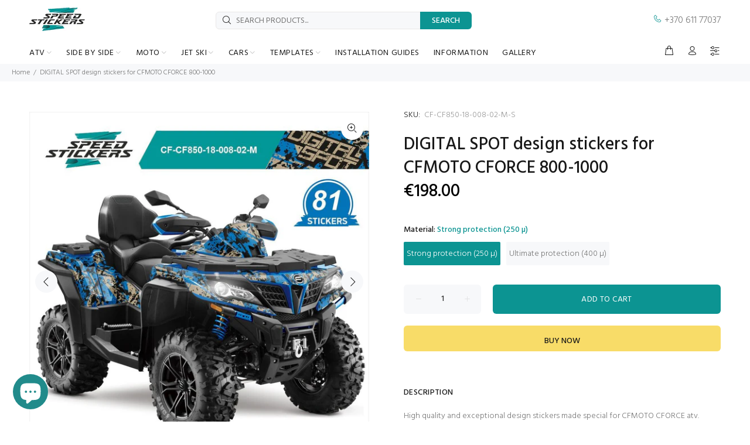

--- FILE ---
content_type: text/html; charset=utf-8
request_url: https://speedstickers.eu/products/digital-spot-design-stickers-for-cfmoto-cforce-1
body_size: 79511
content:
<!doctype html>
<!--[if IE 9]> <html class="ie9 no-js" lang="en"> <![endif]-->
<!--[if (gt IE 9)|!(IE)]><!--> <html class="no-js" lang="en"> <!--<![endif]-->
<head>
<script id="mcjs">!function(c,h,i,m,p){m=c.createElement(h),p=c.getElementsByTagName(h)[0],m.async=1,m.src=i,p.parentNode.insertBefore(m,p)}(document,"script","https://chimpstatic.com/mcjs-connected/js/users/b6f5c8cb5c8223cb293c4cf45/c538509efa615aa16b131c912.js");</script>
<meta name="google-site-verification" content="V5hFGyJ3OgOanhhITFiBq2k0ase7zHTy9XwjL-Otvcc" />
  <!-- Google tag (gtag.js) -->
<script async src="https://www.googletagmanager.com/gtag/js?id=G-QMLQ211L0B"></script>
<script>
  window.dataLayer = window.dataLayer || [];
  function gtag(){dataLayer.push(arguments);}
  gtag('js', new Date());

  gtag('config', 'G-QMLQ211L0B');
</script>
<!-- Google tag (gtag.js) -->
<script async src="https://www.googletagmanager.com/gtag/js?id=AW-10781321809"></script>
<script>
  window.dataLayer = window.dataLayer || [];
  function gtag(){dataLayer.push(arguments);}
  gtag('js', new Date());
  gtag('config', 'AW-10781321809');
</script>
  <script>
  gtag('event', 'conversion', {
      'send_to': 'AW-10781321809/vPAICOek6vcCENHU95Qo',
      'value': 1.0,
      'currency': 'EUR',
      'transaction_id': ''
  });
</script>
  <!-- Event snippet for Google Shopping App Begin Checkout conversion page -->
<script>
  gtag('event', 'conversion', {'send_to': 'AW-10781321809/YY1RCPCk6vcCENHU95Qo'});
</script>


  




	<style id="ymq-checkout-button-protect">
		[name="checkout"],[name="chekout"], a[href^="/checkout"], a[href="/account/login"].cart__submit, button[type="submit"].btn-order, a.btn.cart__checkout, a.cart__submit, .wc-proceed-to-checkout button, #cart_form .buttons .btn-primary, .ymq-checkout-button{
        	pointer-events: none;
        }
	</style>
	<script>
		function ymq_ready(fn){
			if(document.addEventListener){
				document.addEventListener('DOMContentLoaded',function(){
					document.removeEventListener('DOMContentLoaded',arguments.callee,false);
					fn();
				},false);
			}else if(document.attachEvent){
				document.attachEvent('onreadystatechange',function(){
					if(document.readyState=='complete'){
						document.detachEvent('onreadystatechange',arguments.callee);
						fn();
					}
				});
			}
		}
		ymq_ready(() => {
			setTimeout(function() {
				var ymq_checkout_button_protect = document.getElementById("ymq-checkout-button-protect");
				ymq_checkout_button_protect.remove();
			}, 100);
		})
    </script> 


 

 

 

 


<script async src='https://cdn.shopify.com/s/files/1/0411/8639/4277/t/11/assets/spotlight.js'></script>

<link async href='https://cdn.shopify.com/s/files/1/0411/8639/4277/t/11/assets/ymq-option.css' rel='stylesheet'> 

<link async href='https://option.ymq.cool/option/bottom.css' rel='stylesheet'> 

<style id="ymq-jsstyle"></style> 

<script> 

	window.ymq_option = window.ymq_option || {}; 

	ymq_option.shop = `speedstickers-eu.myshopify.com`; 

	ymq_option.token = `5f303c32d79d019d181083a493d6d0d2d6ac040c733b65320ded55f387618da6`; 

	ymq_option.timestamp = `1769450107`; 

	ymq_option.customer_id = ``; 

	ymq_option.page = `product`; 
    
    ymq_option.cart = {"note":null,"attributes":{},"original_total_price":0,"total_price":0,"total_discount":0,"total_weight":0.0,"item_count":0,"items":[],"requires_shipping":false,"currency":"EUR","items_subtotal_price":0,"cart_level_discount_applications":[],"checkout_charge_amount":0};

	ymq_option.ymq_option_branding = {}; 
	  
		ymq_option.ymq_option_branding = {"button":{"--button-background-checked-color":"#000000","--button-background-color":"#FFFFFF","--button-background-disabled-color":"#FFFFFF","--button-border-checked-color":"#000000","--button-border-color":"#000000","--button-border-disabled-color":"#000000","--button-font-checked-color":"#FFFFFF","--button-font-disabled-color":"#cccccc","--button-font-color":"#000000","--button-border-radius":"0","--button-font-size":"14","--button-line-height":"20","--button-margin-l-r":"4","--button-margin-u-d":"4","--button-padding-l-r":"16","--button-padding-u-d":"8"},"radio":{"--radio-border-color":"#BBC1E1","--radio-border-checked-color":"#BBC1E1","--radio-border-disabled-color":"#BBC1E1","--radio-border-hover-color":"#BBC1E1","--radio-background-color":"#FFFFFF","--radio-background-checked-color":"#275EFE","--radio-background-disabled-color":"#E1E6F9","--radio-background-hover-color":"#FFFFFF","--radio-inner-color":"#E1E6F9","--radio-inner-checked-color":"#FFFFFF","--radio-inner-disabled-color":"#FFFFFF"},"input":{"--input-border-color":"#F7F8FA","--input-border-checked-color":"#F7F8FA","--input-background-color":"#F5F9FF","--input-background-checked-color":"#F5F9FF","--input-font-color":"#777777","--input-font-checked-color":"#777777","--input-padding-u-d":"9","--input-padding-l-r":"16","--input-width":"100","--input-max-width":"600","--input-font-size":"14","--input-border-radius":"0"},"select":{"--select-border-color":"#FFFFFF","--select-border-checked-color":"#FFFFFF","--select-background-color":"#FFFFFF","--select-background-checked-color":"#FFFFFF","--select-font-color":"#777777","--select-font-checked-color":"#777777","--select-option-background-color":"#FFFFFF","--select-option-background-checked-color":"#F5F9FF","--select-option-background-disabled-color":"#FFFFFF","--select-option-font-color":"#000000","--select-option-font-checked-color":"#000000","--select-option-font-disabled-color":"#CCCCCC","--select-padding-u-d":"9","--select-padding-l-r":"16","--select-option-padding-u-d":"9","--select-option-padding-l-r":"16","--select-width":"100","--select-max-width":"400","--select-font-size":"14","--select-border-radius":"0"},"multiple":{"--multiple-background-color":"#F5F9FF","--multiple-font-color":"#000000","--multiple-padding-u-d":"2","--multiple-padding-l-r":"8","--multiple-font-size":"12","--multiple-border-radius":"0"},"img":{"--img-border-color":"#E1E1E1","--img-border-checked-color":"#000000","--img-border-disabled-color":"#000000","--img-width":"50","--img-height":"50","--img-margin-u-d":"2","--img-margin-l-r":"2","--img-border-radius":"4"},"upload":{"--upload-background-color":"#409EFF","--upload-font-color":"#FFFFFF","--upload-border-color":"#409EFF","--upload-padding-u-d":"12","--upload-padding-l-r":"20","--upload-font-size":"12","--upload-border-radius":"4"},"cart":{"--cart-border-color":"#000000","--buy-border-color":"#000000","--cart-border-hover-color":"#000000","--buy-border-hover-color":"#000000","--cart-background-color":"#000000","--buy-background-color":"#000000","--cart-background-hover-color":"#000000","--buy-background-hover-color":"#000000","--cart-font-color":"#FFFFFF","--buy-font-color":"#FFFFFF","--cart-font-hover-color":"#FFFFFF","--buy-font-hover-color":"#FFFFFF","--cart-padding-u-d":"12","--cart-padding-l-r":"16","--buy-padding-u-d":"12","--buy-padding-l-r":"16","--cart-margin-u-d":"4","--cart-margin-l-r":"0","--buy-margin-u-d":"4","--buy-margin-l-r":"0","--cart-width":"100","--cart-max-width":"800","--buy-width":"100","--buy-max-width":"800","--cart-font-size":"14","--cart-border-radius":"0","--buy-font-size":"14","--buy-border-radius":"0"},"quantity":{"--quantity-border-color":"#A6A3A3","--quantity-font-color":"#000000","--quantity-background-color":"#FFFFFF","--quantity-width":"150","--quantity-height":"40","--quantity-font-size":"14","--quantity-border-radius":"0"},"global":{"--global-title-color":"#777777","--global-help-color":"#777777","--global-error-color":"#777777","--global-title-font-size":"14","--global-help-font-size":"12","--global-error-font-size":"10","--global-title-margin-top":"0","--global-title-margin-bottom":"5","--global-title-margin-left":"0","--global-title-margin-right":"0","--global-help-margin-top":"5","--global-help-margin-bottom":"0","--global-help-margin-left":"0","--global-help-margin-right":"0","--global-error-margin-top":"5","--global-error-margin-bottom":"0","--global-error-margin-left":"0","--global-error-margin-right":"0","--global-margin-top":"0","--global-margin-bottom":"20","--global-margin-left":"0","--global-margin-right":"0"},"discount":{"--new-discount-normal-color":"#1878B9","--new-discount-error-color":"#E22120","--new-discount-layout":"flex-end"},"lan":{"require":"This is a required field.","email":"Please enter email address.","phone":"Please enter the correct phone.","number":"Please enter an number.","integer":"Please enter an integer.","min_char":"Please enter no less than %s characters.","max_char":"Please enter no more than %s characters.","min":"Please enter no less than %s.","max":"Please enter no more than %s.","max_s":"Please choose less than %s options.","min_s":"Please choose more than %s options.","total_s":"Please choose %s options.","continue-shopping":"Continue shopping","cart-empty":"Your cart is empty","cart-note":"Add order note","note-placeholder":"How can we help you","subtotal":"Subtotal: ","view-cart":"View Cart","checket":"CHECKOUT","add-cart-success":"Add to cart success.","uploaded-file":"Uploaded file","item":"ITEM","items":"ITEMS","remove":"Remove","option-name":"Option Name","option-value":"Option Vlaue","option-price":"Price","add-to-cart":"Add To Cart","modal-close":"Close","sold_out":"sold out","please_choose":"Please choose","add_price_text":"Selection will add %s to the price","inventory_reminder":"The product %s is already sold out.","one-time-tag":"one time","price-split":"+","q-buy":"Buy:","q-save":"Save","qty-rang":"qtyRange","qty-discount":"discount","qty-discount-type":"discountType","qty-discount-type-percentage":"percentage","qty-discount-type-fixed":"fixed","q-coupon-code":"Tiered Wholesale Discount","discount_error2":"discount code isn't valid for the items in your cart","max-quantity":"999999","qty-input-text":"Qty: ","discount_code":"Discount code","application":"Apply","discount_error1":"Enter a valid discount code","product_title":"%s"},"price":{"--price-border-color":"#FFFBFB","--price-background-color":"#FFFFFF","--price-font-color":"#777777","--price-price-font-color":"#0C9492","--price-padding-u-d":"9","--price-padding-l-r":"16","--price-width":"100","--price-max-width":"400","--price-font-size":"14","--price-border-radius":"0"},"extra":{"is_show":"0","plan":1,"quantity-box":"0","price-value":"3,4,15,6,16,7","variant-original-margin-bottom":"15","strong-dorp-down":"0","radio-unchecked":1,"close-cart-rate":"1","automic-swatch-ajax":"1","img-option-bigger":1,"add-button-reload":"1","version":200,"img_cdn":"1","option_value_split":", ","variant-original":"1","options_list_show":"0","open-theme-ajax-cart":"1","app-status":"1","id":"22578153","min-max-new":"0","real-time-upload":"0","real-time-upload-free":"0","add-to-cart-form":"","min-max":"0","price-time":"0","main-product-with-properties":"0","child-item-action":"","is_small":"1","exclude-free-products":"0","penny-variant":"","extra-charge":"","ajaxcart-product-type":"0","ajaxcart-modal":"0","trigger-ajaxcart-modal-show":"","add-cart-timeout":"50","qty-input-trigger":"0","variant-not-disabled":"0","variant-id-dom":"","add-cart-form-number":"0","product-price-in-product-page":".tt-product-single-info .tt-price .new-price","product-compare-at-price-in-product-page":"","product-price-in-product-page-qty":"","product-compare-at-price-in-product-page-qty":"","hide-shopify-option":"","show-quantity":"","quantity-change":"","product-hide":"","product-show":"","product-add-to-cart":"","payment-button-hide":"","payment-button-hide-product":"","discount-before":"","cart-quantity-click-change":"","cart-quantity-change":"","check-out-button":"","variant-condition-label-class":"","variant-condition-value-parent-class":"","variant-condition-value-class":"","variant-condition-click-class":"","trigger-select":"","trigger-select-join":"","locale":"0","other-form-data":"0","bunow":"0","cart-ajax":"0","add-cart-url":"","theme-variant-class":"","theme-variant-class-no":"","add-cart-carry-currency":"1","extra-style-code":"","variant-id-from":"0","trigger-option-dom":"","qty-dis-qty":"0","show_wholesale_pricing_fixed":"1","tooltip_type":"flipIn","build_buy_now":"","currency-install":"true","currency-load":"","currency-do":"true","currency-beforedo":"","currency-status":"true","currency-format":"","currency-init":"","before_init_product":"","before_init_cart":"","buildYmqDom_b":"","buildYmqDom_a":"","replaceDomPrice_b":"","replaceDomPrice_a":"that.intervalResult(100000000000,200,function () {\r\n    if(ymqJq(`.tt-price.full-total-js.ymq_cart_total_price .ymq-price-span`).length != ymqJq(`.tt-price.full-total-js`).length){\r\n    \tymqJq(`.tt-price.full-total-js`).addClass('ymq_cart_total_price');\r\n        fetch('/cart.js', {\r\n            method: 'GET',\r\n        }).then(response => {\r\n            return response.json();\r\n        }).then(json => {\r\n            window.ymq_option.cartInstance.replaceDomPrice(json).buildDiscountDom().doCheckout();\r\n        })\r\n    }\r\n    return false;\r\n});","buildFormData_b":"","buildFormData_a":"","ymqDiscountClick_b":"","ymqDiscountClick_a":"","doAddCart_before_validate":"","doAddCart_after_validate":"","doAddCart_before_getAjaxData":"","doAddCart_after_getAjaxData":"","doAddCart_success":"","doAddCart_error":"","doCheckout_before_checkoutqty":"","doCheckout_after_checkoutqty":"","doCheckout_before_getAjaxData":"","doCheckout_after_getAjaxData":"","doCheckout_success":"","doCheckout_error":"","make-sku":"1","condition-is-hide":"1"},"original-select":{"--no-strong-color":"#777777","--no-strong-color-focus":"#777777","--no-strong-background":"#F7F8FA","--no-strong-background-focus":"#F5F9FF","--no-strong-padding-t":"6","--no-strong-padding-b":"6","--no-strong-padding-l":"8","--no-strong-padding-r":"22","--no-strong-min-height":"36","--no-strong-line-height":"1.2","--no-strong-max-width":"600","--no-strong-border":"0","--no-strong-border-radius":"4","--no-strong-border-color":"#FFFFFF","--no-strong-border-color-focus":"#FFFFFF"}}; 
	 
        
    
    
    
        
        
        	ymq_option[`ymq_extra_0`] = {};
        
    
        
        
    
        
        
    
        
        
    
        
        
    
        
        
    
        
        
    
        
        
    
        
        
    
        
        
    
    

	 

		ymq_option.product = {"id":7076369596587,"title":"DIGITAL SPOT design stickers for CFMOTO CFORCE 800-1000","handle":"digital-spot-design-stickers-for-cfmoto-cforce-1","description":"\u003cp\u003eHigh quality and exceptional design stickers made special for CFMOTO CFORCE atv. Stickers are made to withstand toughest exploitation conditions. It can be applied on flat and little curved surfaces, therefore, a special resistance laminate is used, which ensures a long-term protection from UV rays, dirt, dust, gravel, water and scratches.\u003c\/p\u003e\n\u003cp\u003e \u003c\/p\u003e\n\u003ctable width=\"100%\" class=\"table table-params\"\u003e\n\u003ctbody\u003e\n\u003ctr\u003e\n\u003ctd style=\"width: 40%; color: #02989a; border-bottom: 1px solid #dddddd;\" data-mce-style=\"width: 40%; color: #02989a; border-bottom: 1px solid #dddddd;\"\u003eFITS\u003c\/td\u003e\n\u003ctd style=\"border-bottom: 1px solid #dddddd;\" data-mce-style=\"border-bottom: 1px solid #dddddd;\"\u003e\u003cspan data-mce-fragment=\"1\"\u003eCFMOTO CFORCE 800, 850, 1000, Overland\u003c\/span\u003e\u003c\/td\u003e\n\u003c\/tr\u003e\n\u003ctr\u003e\n\u003ctd style=\"width: 40%; color: #02989a; border-bottom: 1px solid #dddddd;\" data-mce-style=\"width: 40%; color: #02989a; border-bottom: 1px solid #dddddd;\"\u003ePRODUCTION YEARS (START)\u003c\/td\u003e\n\u003ctd style=\"border-bottom: 1px solid #dddddd;\" data-mce-style=\"border-bottom: 1px solid #dddddd;\"\u003e2018\u003c\/td\u003e\n\u003c\/tr\u003e\n\u003ctr\u003e\n\u003ctd style=\"width: 40%; color: #02989a; border-bottom: 1px solid #dddddd;\" data-mce-style=\"width: 40%; color: #02989a; border-bottom: 1px solid #dddddd;\"\u003eDESIGN\u003c\/td\u003e\n\u003ctd style=\"border-bottom: 1px solid #dddddd;\" data-mce-style=\"border-bottom: 1px solid #dddddd;\"\u003eDigital Spot\u003c\/td\u003e\n\u003c\/tr\u003e\n\u003ctr\u003e\n\u003ctd style=\"width: 40%; color: #02989a; border-bottom: 1px solid #dddddd;\" data-mce-style=\"width: 40%; color: #02989a; border-bottom: 1px solid #dddddd;\"\u003eQUANTITY OF STICKERS\u003c\/td\u003e\n\u003ctd style=\"border-bottom: 1px solid #dddddd;\" data-mce-style=\"border-bottom: 1px solid #dddddd;\"\u003e81 pcs\u003c\/td\u003e\n\u003c\/tr\u003e\n\u003ctr\u003e\n\u003ctd style=\"width: 40%; color: #02989a; border-bottom: 1px solid #dddddd;\" data-mce-style=\"width: 40%; color: #02989a; border-bottom: 1px solid #dddddd;\"\u003eRECOMMENDATION\u003c\/td\u003e\n\u003ctd style=\"border-bottom: 1px solid #dddddd;\" data-mce-style=\"border-bottom: 1px solid #dddddd;\"\u003eTo look better, choose stickers with at least one exact color from your ATV body color\u003c\/td\u003e\n\u003c\/tr\u003e\n\u003c\/tbody\u003e\n\u003c\/table\u003e\n\u003cp\u003e \u003c\/p\u003e\n\u003cp style=\"font-weight: 500; margin-bottom: 15px;\"\u003e\u003cspan style=\"color: #191919;\"\u003eMATERIALS\u003c\/span\u003e\u003c\/p\u003e\n\u003ctable width=\"100%\" style=\"height: 90px; width: 100%;\" class=\"table table-params\" data-mce-style=\"height: 90px; width: 100%;\"\u003e\n\u003ctbody\u003e\n\u003ctr style=\"height: 18px;\" data-mce-style=\"height: 18px;\"\u003e\n\u003ctd style=\"width: 40%; color: #02989a; border-bottom: 1px solid #dddddd; height: 18px;\" data-mce-style=\"width: 40%; color: #02989a; border-bottom: 1px solid #dddddd; height: 18px;\"\u003eSTRONG PROTECTION (250\u003cspan data-mce-fragment=\"1\"\u003eµ)\u003c\/span\u003e\n\u003c\/td\u003e\n\u003ctd style=\"border-bottom: 1px solid #dddddd; height: 18px;\" data-mce-style=\"border-bottom: 1px solid #dddddd; height: 18px;\"\u003eOracal 3105HT (100µ) + \u003cspan data-mce-fragment=\"1\"\u003eOraguard 270 (150µ)\u003c\/span\u003e\n\u003c\/td\u003e\n\u003c\/tr\u003e\n\u003ctr style=\"height: 18px;\" data-mce-style=\"height: 18px;\"\u003e\n\u003ctd style=\"width: 40%; color: #02989a; border-bottom: 1px solid #dddddd; height: 18px;\" data-mce-style=\"width: 40%; color: #02989a; border-bottom: 1px solid #dddddd; height: 18px;\"\u003eULTIMATE PROTECTION (400\u003cspan data-mce-fragment=\"1\"\u003eµ)\u003c\/span\u003e\n\u003c\/td\u003e\n\u003ctd style=\"border-bottom: 1px solid #dddddd; height: 18px;\" data-mce-style=\"border-bottom: 1px solid #dddddd; height: 18px;\"\u003eSubstance Ultracurve 660LSE (150µ) + 1\u003cspan data-mce-fragment=\"1\"\u003e000 (254µ)\u003c\/span\u003e\n\u003c\/td\u003e\n\u003c\/tr\u003e\n\u003ctr style=\"height: 18px;\" data-mce-style=\"height: 18px;\"\u003e\n\u003ctd style=\"width: 40%; color: #02989a; border-bottom: 1px solid #dddddd; height: 18px;\" data-mce-style=\"width: 40%; color: #02989a; border-bottom: 1px solid #dddddd; height: 18px;\"\u003ePRINT TECHNOLOGY\u003c\/td\u003e\n\u003ctd style=\"border-bottom: 1px solid #dddddd; height: 18px;\" data-mce-style=\"border-bottom: 1px solid #dddddd; height: 18px;\"\u003eHewlett Packard, Roland\u003c\/td\u003e\n\u003c\/tr\u003e\n\u003ctr style=\"height: 18px;\" data-mce-style=\"height: 18px;\"\u003e\n\u003ctd style=\"width: 40%; color: #02989a; border-bottom: 1px solid #dddddd; height: 18px;\" data-mce-style=\"width: 40%; color: #02989a; border-bottom: 1px solid #dddddd; height: 18px;\"\u003eCUT TECHNOLOGY\u003c\/td\u003e\n\u003ctd style=\"border-bottom: 1px solid #dddddd; height: 18px;\" data-mce-style=\"border-bottom: 1px solid #dddddd; height: 18px;\"\u003eMutoh, Roland\u003c\/td\u003e\n\u003c\/tr\u003e\n\u003ctr style=\"height: 18px;\" data-mce-style=\"height: 18px;\"\u003e\n\u003ctd style=\"width: 40%; color: #02989a; border-bottom: 1px solid #dddddd; height: 18px;\" data-mce-style=\"width: 40%; color: #02989a; border-bottom: 1px solid #dddddd; height: 18px;\"\u003ePACKAGE\u003c\/td\u003e\n\u003ctd style=\"border-bottom: 1px solid #dddddd; height: 18px;\" data-mce-style=\"border-bottom: 1px solid #dddddd; height: 18px;\"\u003eSafe cylinder package\u003c\/td\u003e\n\u003c\/tr\u003e\n\u003c\/tbody\u003e\n\u003c\/table\u003e","published_at":"2021-10-21T16:33:33+03:00","created_at":"2021-10-21T16:30:15+03:00","vendor":"Speed Stickers","type":"stickers","tags":["black","blue","CFMOTO","CFORCE","CFORCE 800-1000","CFORCE 800-1000 from 2018","desert grey","Digital Spot","gray"],"price":19800,"price_min":19800,"price_max":23800,"available":true,"price_varies":true,"compare_at_price":null,"compare_at_price_min":0,"compare_at_price_max":0,"compare_at_price_varies":false,"variants":[{"id":41240672600235,"title":"Strong protection (250 µ)","option1":"Strong protection (250 µ)","option2":null,"option3":null,"sku":"CF-CF850-18-008-02-M-S","requires_shipping":true,"taxable":false,"featured_image":{"id":31365351342251,"product_id":7076369596587,"position":1,"created_at":"2022-01-05T13:07:58+02:00","updated_at":"2022-01-06T12:06:21+02:00","alt":"CFMOTO CFORCE stickers set","width":1080,"height":1080,"src":"\/\/speedstickers.eu\/cdn\/shop\/products\/DIGITAL-SPOT-design-stickers-for-CFMOTO-CFORCE-CFMOTO-CFORCE-stickers-set.jpg?v=1641463581","variant_ids":[41240672600235,41240672633003]},"available":true,"name":"DIGITAL SPOT design stickers for CFMOTO CFORCE 800-1000 - Strong protection (250 µ)","public_title":"Strong protection (250 µ)","options":["Strong protection (250 µ)"],"price":19800,"weight":1990,"compare_at_price":null,"inventory_quantity":1,"inventory_management":null,"inventory_policy":"continue","barcode":"72600235","featured_media":{"alt":"CFMOTO CFORCE stickers set","id":23711260147883,"position":1,"preview_image":{"aspect_ratio":1.0,"height":1080,"width":1080,"src":"\/\/speedstickers.eu\/cdn\/shop\/products\/DIGITAL-SPOT-design-stickers-for-CFMOTO-CFORCE-CFMOTO-CFORCE-stickers-set.jpg?v=1641463581"}},"requires_selling_plan":false,"selling_plan_allocations":[]},{"id":41240672633003,"title":"Ultimate protection (400 µ)","option1":"Ultimate protection (400 µ)","option2":null,"option3":null,"sku":"CF-CF850-18-008-02-M-U","requires_shipping":true,"taxable":false,"featured_image":{"id":31365351342251,"product_id":7076369596587,"position":1,"created_at":"2022-01-05T13:07:58+02:00","updated_at":"2022-01-06T12:06:21+02:00","alt":"CFMOTO CFORCE stickers set","width":1080,"height":1080,"src":"\/\/speedstickers.eu\/cdn\/shop\/products\/DIGITAL-SPOT-design-stickers-for-CFMOTO-CFORCE-CFMOTO-CFORCE-stickers-set.jpg?v=1641463581","variant_ids":[41240672600235,41240672633003]},"available":true,"name":"DIGITAL SPOT design stickers for CFMOTO CFORCE 800-1000 - Ultimate protection (400 µ)","public_title":"Ultimate protection (400 µ)","options":["Ultimate protection (400 µ)"],"price":23800,"weight":1990,"compare_at_price":null,"inventory_quantity":1,"inventory_management":null,"inventory_policy":"continue","barcode":"72633003","featured_media":{"alt":"CFMOTO CFORCE stickers set","id":23711260147883,"position":1,"preview_image":{"aspect_ratio":1.0,"height":1080,"width":1080,"src":"\/\/speedstickers.eu\/cdn\/shop\/products\/DIGITAL-SPOT-design-stickers-for-CFMOTO-CFORCE-CFMOTO-CFORCE-stickers-set.jpg?v=1641463581"}},"requires_selling_plan":false,"selling_plan_allocations":[]}],"images":["\/\/speedstickers.eu\/cdn\/shop\/products\/DIGITAL-SPOT-design-stickers-for-CFMOTO-CFORCE-CFMOTO-CFORCE-stickers-set.jpg?v=1641463581","\/\/speedstickers.eu\/cdn\/shop\/products\/DIGITAL-SPOT-design-stickers-for-CFMOTO-CFORCE-CFMOTO-CFORCE-stickers-set-2.jpg?v=1641463585"],"featured_image":"\/\/speedstickers.eu\/cdn\/shop\/products\/DIGITAL-SPOT-design-stickers-for-CFMOTO-CFORCE-CFMOTO-CFORCE-stickers-set.jpg?v=1641463581","options":["Material"],"media":[{"alt":"CFMOTO CFORCE stickers set","id":23711260147883,"position":1,"preview_image":{"aspect_ratio":1.0,"height":1080,"width":1080,"src":"\/\/speedstickers.eu\/cdn\/shop\/products\/DIGITAL-SPOT-design-stickers-for-CFMOTO-CFORCE-CFMOTO-CFORCE-stickers-set.jpg?v=1641463581"},"aspect_ratio":1.0,"height":1080,"media_type":"image","src":"\/\/speedstickers.eu\/cdn\/shop\/products\/DIGITAL-SPOT-design-stickers-for-CFMOTO-CFORCE-CFMOTO-CFORCE-stickers-set.jpg?v=1641463581","width":1080},{"alt":"CFMOTO CFORCE stickers set","id":23711261261995,"position":2,"preview_image":{"aspect_ratio":1.0,"height":1080,"width":1080,"src":"\/\/speedstickers.eu\/cdn\/shop\/products\/DIGITAL-SPOT-design-stickers-for-CFMOTO-CFORCE-CFMOTO-CFORCE-stickers-set-2.jpg?v=1641463585"},"aspect_ratio":1.0,"height":1080,"media_type":"image","src":"\/\/speedstickers.eu\/cdn\/shop\/products\/DIGITAL-SPOT-design-stickers-for-CFMOTO-CFORCE-CFMOTO-CFORCE-stickers-set-2.jpg?v=1641463585","width":1080}],"requires_selling_plan":false,"selling_plan_groups":[],"content":"\u003cp\u003eHigh quality and exceptional design stickers made special for CFMOTO CFORCE atv. Stickers are made to withstand toughest exploitation conditions. It can be applied on flat and little curved surfaces, therefore, a special resistance laminate is used, which ensures a long-term protection from UV rays, dirt, dust, gravel, water and scratches.\u003c\/p\u003e\n\u003cp\u003e \u003c\/p\u003e\n\u003ctable width=\"100%\" class=\"table table-params\"\u003e\n\u003ctbody\u003e\n\u003ctr\u003e\n\u003ctd style=\"width: 40%; color: #02989a; border-bottom: 1px solid #dddddd;\" data-mce-style=\"width: 40%; color: #02989a; border-bottom: 1px solid #dddddd;\"\u003eFITS\u003c\/td\u003e\n\u003ctd style=\"border-bottom: 1px solid #dddddd;\" data-mce-style=\"border-bottom: 1px solid #dddddd;\"\u003e\u003cspan data-mce-fragment=\"1\"\u003eCFMOTO CFORCE 800, 850, 1000, Overland\u003c\/span\u003e\u003c\/td\u003e\n\u003c\/tr\u003e\n\u003ctr\u003e\n\u003ctd style=\"width: 40%; color: #02989a; border-bottom: 1px solid #dddddd;\" data-mce-style=\"width: 40%; color: #02989a; border-bottom: 1px solid #dddddd;\"\u003ePRODUCTION YEARS (START)\u003c\/td\u003e\n\u003ctd style=\"border-bottom: 1px solid #dddddd;\" data-mce-style=\"border-bottom: 1px solid #dddddd;\"\u003e2018\u003c\/td\u003e\n\u003c\/tr\u003e\n\u003ctr\u003e\n\u003ctd style=\"width: 40%; color: #02989a; border-bottom: 1px solid #dddddd;\" data-mce-style=\"width: 40%; color: #02989a; border-bottom: 1px solid #dddddd;\"\u003eDESIGN\u003c\/td\u003e\n\u003ctd style=\"border-bottom: 1px solid #dddddd;\" data-mce-style=\"border-bottom: 1px solid #dddddd;\"\u003eDigital Spot\u003c\/td\u003e\n\u003c\/tr\u003e\n\u003ctr\u003e\n\u003ctd style=\"width: 40%; color: #02989a; border-bottom: 1px solid #dddddd;\" data-mce-style=\"width: 40%; color: #02989a; border-bottom: 1px solid #dddddd;\"\u003eQUANTITY OF STICKERS\u003c\/td\u003e\n\u003ctd style=\"border-bottom: 1px solid #dddddd;\" data-mce-style=\"border-bottom: 1px solid #dddddd;\"\u003e81 pcs\u003c\/td\u003e\n\u003c\/tr\u003e\n\u003ctr\u003e\n\u003ctd style=\"width: 40%; color: #02989a; border-bottom: 1px solid #dddddd;\" data-mce-style=\"width: 40%; color: #02989a; border-bottom: 1px solid #dddddd;\"\u003eRECOMMENDATION\u003c\/td\u003e\n\u003ctd style=\"border-bottom: 1px solid #dddddd;\" data-mce-style=\"border-bottom: 1px solid #dddddd;\"\u003eTo look better, choose stickers with at least one exact color from your ATV body color\u003c\/td\u003e\n\u003c\/tr\u003e\n\u003c\/tbody\u003e\n\u003c\/table\u003e\n\u003cp\u003e \u003c\/p\u003e\n\u003cp style=\"font-weight: 500; margin-bottom: 15px;\"\u003e\u003cspan style=\"color: #191919;\"\u003eMATERIALS\u003c\/span\u003e\u003c\/p\u003e\n\u003ctable width=\"100%\" style=\"height: 90px; width: 100%;\" class=\"table table-params\" data-mce-style=\"height: 90px; width: 100%;\"\u003e\n\u003ctbody\u003e\n\u003ctr style=\"height: 18px;\" data-mce-style=\"height: 18px;\"\u003e\n\u003ctd style=\"width: 40%; color: #02989a; border-bottom: 1px solid #dddddd; height: 18px;\" data-mce-style=\"width: 40%; color: #02989a; border-bottom: 1px solid #dddddd; height: 18px;\"\u003eSTRONG PROTECTION (250\u003cspan data-mce-fragment=\"1\"\u003eµ)\u003c\/span\u003e\n\u003c\/td\u003e\n\u003ctd style=\"border-bottom: 1px solid #dddddd; height: 18px;\" data-mce-style=\"border-bottom: 1px solid #dddddd; height: 18px;\"\u003eOracal 3105HT (100µ) + \u003cspan data-mce-fragment=\"1\"\u003eOraguard 270 (150µ)\u003c\/span\u003e\n\u003c\/td\u003e\n\u003c\/tr\u003e\n\u003ctr style=\"height: 18px;\" data-mce-style=\"height: 18px;\"\u003e\n\u003ctd style=\"width: 40%; color: #02989a; border-bottom: 1px solid #dddddd; height: 18px;\" data-mce-style=\"width: 40%; color: #02989a; border-bottom: 1px solid #dddddd; height: 18px;\"\u003eULTIMATE PROTECTION (400\u003cspan data-mce-fragment=\"1\"\u003eµ)\u003c\/span\u003e\n\u003c\/td\u003e\n\u003ctd style=\"border-bottom: 1px solid #dddddd; height: 18px;\" data-mce-style=\"border-bottom: 1px solid #dddddd; height: 18px;\"\u003eSubstance Ultracurve 660LSE (150µ) + 1\u003cspan data-mce-fragment=\"1\"\u003e000 (254µ)\u003c\/span\u003e\n\u003c\/td\u003e\n\u003c\/tr\u003e\n\u003ctr style=\"height: 18px;\" data-mce-style=\"height: 18px;\"\u003e\n\u003ctd style=\"width: 40%; color: #02989a; border-bottom: 1px solid #dddddd; height: 18px;\" data-mce-style=\"width: 40%; color: #02989a; border-bottom: 1px solid #dddddd; height: 18px;\"\u003ePRINT TECHNOLOGY\u003c\/td\u003e\n\u003ctd style=\"border-bottom: 1px solid #dddddd; height: 18px;\" data-mce-style=\"border-bottom: 1px solid #dddddd; height: 18px;\"\u003eHewlett Packard, Roland\u003c\/td\u003e\n\u003c\/tr\u003e\n\u003ctr style=\"height: 18px;\" data-mce-style=\"height: 18px;\"\u003e\n\u003ctd style=\"width: 40%; color: #02989a; border-bottom: 1px solid #dddddd; height: 18px;\" data-mce-style=\"width: 40%; color: #02989a; border-bottom: 1px solid #dddddd; height: 18px;\"\u003eCUT TECHNOLOGY\u003c\/td\u003e\n\u003ctd style=\"border-bottom: 1px solid #dddddd; height: 18px;\" data-mce-style=\"border-bottom: 1px solid #dddddd; height: 18px;\"\u003eMutoh, Roland\u003c\/td\u003e\n\u003c\/tr\u003e\n\u003ctr style=\"height: 18px;\" data-mce-style=\"height: 18px;\"\u003e\n\u003ctd style=\"width: 40%; color: #02989a; border-bottom: 1px solid #dddddd; height: 18px;\" data-mce-style=\"width: 40%; color: #02989a; border-bottom: 1px solid #dddddd; height: 18px;\"\u003ePACKAGE\u003c\/td\u003e\n\u003ctd style=\"border-bottom: 1px solid #dddddd; height: 18px;\" data-mce-style=\"border-bottom: 1px solid #dddddd; height: 18px;\"\u003eSafe cylinder package\u003c\/td\u003e\n\u003c\/tr\u003e\n\u003c\/tbody\u003e\n\u003c\/table\u003e"}; 

		ymq_option.ymq_has_only_default_variant = true; 
		 
			ymq_option.ymq_has_only_default_variant = false; 
		 

        
            ymq_option.ymq_status = {}; 
             

            ymq_option.ymq_variantjson = {}; 
             

            ymq_option.ymq_option_data = {}; 
            

            ymq_option.ymq_option_condition = {}; 
             
        
        
        ymq_option.product_collections = {};
        
            ymq_option.product_collections[403501641] = {"id":403501641,"handle":"atv","updated_at":"2026-01-26T14:02:15+02:00","published_at":"2022-03-25T12:50:07+02:00","sort_order":"best-selling","template_suffix":"","published_scope":"web","title":"ATV","body_html":"\u003cdiv class=\"col-sm-6\"\u003e\u003ca href=\"https:\/\/www.youtube.com\/watch?v=D5YOkHi8kkc\" class=\"tt-promo-box tt-one-child hover-type-2\" target=\"_blank\"\u003e \u003cimg src=\"https:\/\/cdn.shopify.com\/s\/files\/1\/2257\/8153\/files\/substance_banner.jpg?v=1596114041\" alt=\"\"\u003e\n\u003cdiv class=\"tt-description normal\"\u003e\n\u003cdiv class=\"tt-description-wrapper\"\u003e\n\u003cdiv class=\"tt-background\"\u003e\u003c\/div\u003e\n\u003cdiv class=\"tt-title-small\"\u003eBest materials for your ATV\u003c\/div\u003e\n\u003c\/div\u003e\n\u003c\/div\u003e\n\u003c\/a\u003e\u003c\/div\u003e\n\u003cdiv class=\"col-sm-6\"\u003e\u003ca href=\"https:\/\/youtu.be\/MdNNLSt4jw0\" class=\"tt-promo-box tt-one-child hover-type-2\" target=\"_blank\"\u003e \u003cimg src=\"https:\/\/cdn.shopify.com\/s\/files\/1\/2257\/8153\/files\/grey_banner.jpg?v=1596113936\" alt=\"\"\u003e\n\u003cdiv class=\"tt-description normal\"\u003e\n\u003cdiv class=\"tt-description-wrapper\"\u003e\n\u003cdiv class=\"tt-background\"\u003e\u003c\/div\u003e\n\u003cdiv class=\"tt-title-small\"\u003eGraphic kit extreme test\u003c\/div\u003e\n\u003c\/div\u003e\n\u003c\/div\u003e\n\u003c\/a\u003e\u003c\/div\u003e","image":{"created_at":"2020-04-21T22:16:03+03:00","alt":"ATV graphics kits with amazing graphics","width":1024,"height":428,"src":"\/\/speedstickers.eu\/cdn\/shop\/collections\/banner.jpg?v=1640550125"}};
        
            ymq_option.product_collections[279943676075] = {"id":279943676075,"handle":"cfmoto","updated_at":"2026-01-23T14:02:15+02:00","published_at":"2022-03-25T12:50:08+02:00","sort_order":"best-selling","template_suffix":"","published_scope":"web","title":"CFMOTO","body_html":"","image":{"created_at":"2021-12-22T13:41:40+02:00","alt":"CFmoto Cforce sticker kit","width":1080,"height":1080,"src":"\/\/speedstickers.eu\/cdn\/shop\/collections\/CFMOTO_Cforce_sticker_kit.jpg?v=1640173301"}};
        
            ymq_option.product_collections[279943348395] = {"id":279943348395,"handle":"cforce","updated_at":"2026-01-23T14:02:15+02:00","published_at":"2021-10-21T16:13:03+03:00","sort_order":"best-selling","template_suffix":"","published_scope":"web","title":"CFORCE","body_html":"\u003cspan data-mce-fragment=\"1\"\u003eWhen it comes to hard work, you need an ATV you can count on. From 400cc to 1000cc engine capacities, CFMOTO has the right model for the job. Graphics kits are made to withstand the toughest exploitation conditions. It can be applied on flat and little curved surfaces, therefore, a special resistance laminate is used, which ensures long-term protection from UV rays, dirt, dust, gravel, water, and scratches.\u003c\/span\u003e","image":{"created_at":"2021-10-22T13:51:01+03:00","alt":null,"width":1080,"height":1080,"src":"\/\/speedstickers.eu\/cdn\/shop\/collections\/VZ_CF-CF850-18-008-05-M_CF_moto_CFORCE_850_1000_M_DIGITAL_SPOT_-_blue_yelow_black_2_8.jpg?v=1634899862"}};
        
            ymq_option.product_collections[287126618283] = {"id":287126618283,"handle":"cforce-800-1000","title":"CFORCE 800-1000","updated_at":"2026-01-23T14:02:15+02:00","body_html":"","published_at":"2022-06-29T11:07:16+03:00","sort_order":"best-selling","template_suffix":"","disjunctive":true,"rules":[{"column":"tag","relation":"equals","condition":"CFORCE 800-1000"}],"published_scope":"web"};
        
            ymq_option.product_collections[277159575723] = {"id":277159575723,"handle":"digital-spot","title":"Digital Spot","updated_at":"2026-01-15T14:02:54+02:00","body_html":"","published_at":"2022-03-25T12:42:01+02:00","sort_order":"best-selling","template_suffix":"","disjunctive":true,"rules":[{"column":"tag","relation":"equals","condition":"Digital Spot"}],"published_scope":"web"};
        
            ymq_option.product_collections[286163042475] = {"id":286163042475,"handle":"all","title":"Products","updated_at":"2026-01-26T14:02:15+02:00","body_html":null,"published_at":"2022-05-22T19:45:39+03:00","sort_order":"alpha-asc","template_suffix":null,"disjunctive":false,"rules":[{"column":"type","relation":"not_equals","condition":"mws_apo_generated"}],"published_scope":"web"};
        

        ymq_option.ymq_template_options = {};
        ymq_option.ymq_option_template = {};
  		ymq_option.ymq_option_template_condition = {}; 
        
        
        

        
            ymq_option.ymq_option_template_sort = `3,526,527,528,529,530,531,532,534,15,16,18,19,21,22,25`;
        

        
            ymq_option.ymq_option_template_sort_before = false;
        
        
        ymq_option.ymq_option_template_c_t = {};
  		ymq_option.ymq_option_template_condition_c_t = {};
        ymq_option.ymq_option_template_assign_c_t = {};

        
            
            
                
                
                    ymq_option.ymq_template_options[`tem3`] = {"template":{"ymq3tem23":{"id":"3tem23","type":"3","options":{"3tem23_1":{"link":"","allow_link":0,"add_price_type":1,"variant_id":0,"handle":"","product_id":0,"variant_price":0,"variant_title":"","weight":"","sku":"","id":"3tem23_1","price":"","cost_price":"","option_discount_type":"1","option_discount":"","option_percentage_discount":"","percentage_price":"","price_type":"1","value":"KX-F 4Stroke","hasstock":1,"one_time":"0","default":"0","canvas_type":"2","canvas1":"","canvas2":"","qty_input":0},"3tem23_2":{"link":"","allow_link":0,"add_price_type":1,"variant_id":0,"handle":"","product_id":0,"variant_price":0,"variant_title":"","weight":"","sku":"","id":"3tem23_2","price":"","cost_price":"","option_discount_type":"1","option_discount":"","option_percentage_discount":"","percentage_price":"","price_type":"1","value":"KX 2Stroke","hasstock":1,"one_time":"0","default":"0","canvas_type":"2","canvas1":"","canvas2":"","qty_input":0},"3tem23_3":{"link":"","allow_link":0,"add_price_type":1,"variant_id":0,"handle":"","product_id":0,"variant_price":0,"variant_title":"","weight":"","sku":"","id":"3tem23_3","price":"","cost_price":"","option_discount_type":"1","option_discount":"","option_percentage_discount":"","percentage_price":"","price_type":"1","value":"KX100 2Stroke","hasstock":1,"one_time":"0","default":"0","canvas_type":"2","canvas1":"","canvas2":"","qty_input":0},"3tem23_4":{"link":"","allow_link":0,"add_price_type":1,"variant_id":0,"handle":"","product_id":0,"variant_price":0,"variant_title":"","weight":"","sku":"","id":"3tem23_4","price":"","cost_price":"","option_discount_type":"1","option_discount":"","option_percentage_discount":"","percentage_price":"","price_type":"1","value":"KX85 2Stroke","hasstock":1,"one_time":"0","default":"0","canvas_type":"2","canvas1":"","canvas2":"","qty_input":0},"3tem23_5":{"link":"","allow_link":0,"add_price_type":1,"variant_id":0,"handle":"","product_id":0,"variant_price":0,"variant_title":"","weight":"","sku":"","id":"3tem23_5","price":"","cost_price":"","option_discount_type":"1","option_discount":"","option_percentage_discount":"","percentage_price":"","price_type":"1","value":"KX65 2Stroke","hasstock":1,"one_time":"0","default":"0","canvas_type":"2","canvas1":"","canvas2":"","qty_input":0}},"label":"Model","is_get_to_cart":1,"onetime":0,"required":1,"tooltip":"","tooltip_position":"1","hide_title":"0","class":"","help":"","alert_text":"","a_t1":"","a_t2":"","a_width":"700","min_s":"","max_s":"","open_new_window":1,"unbundle_variant":0,"bundle_variant_type":"1","column_width":""},"ymq3tem3":{"id":"3tem3","type":"3","options":{"3tem3_1":{"link":"","allow_link":0,"add_price_type":1,"variant_id":0,"handle":"","product_id":0,"variant_price":0,"variant_title":"","weight":"","sku":"","id":"3tem3_1","price":"","cost_price":"","option_discount_type":"1","option_discount":"","option_percentage_discount":"","percentage_price":"","price_type":"1","value":"2024","hasstock":1,"one_time":"0","default":"0","canvas_type":"2","canvas1":"","canvas2":"","qty_input":0},"3tem3_2":{"link":"","allow_link":0,"add_price_type":1,"variant_id":0,"handle":"","product_id":0,"variant_price":0,"variant_title":"","weight":"","sku":"","id":"3tem3_2","price":"","cost_price":"","option_discount_type":"1","option_discount":"","option_percentage_discount":"","percentage_price":"","price_type":"1","value":"2023","hasstock":1,"one_time":"0","default":"0","canvas_type":"2","canvas1":"","canvas2":"","qty_input":0},"3tem3_3":{"link":"","allow_link":0,"add_price_type":1,"variant_id":0,"handle":"","product_id":0,"variant_price":0,"variant_title":"","weight":"","sku":"","id":"3tem3_3","price":"","cost_price":"","option_discount_type":"1","option_discount":"","option_percentage_discount":"","percentage_price":"","price_type":"1","value":"2022","hasstock":1,"one_time":"0","default":"0","canvas_type":"2","canvas1":"","canvas2":"","qty_input":0},"3tem3_4":{"link":"","allow_link":0,"add_price_type":1,"variant_id":0,"handle":"","product_id":0,"variant_price":0,"variant_title":"","weight":"","sku":"","id":"3tem3_4","price":"","cost_price":"","option_discount_type":"1","option_discount":"","option_percentage_discount":"","percentage_price":"","price_type":"1","value":"2021","hasstock":1,"one_time":"0","default":"0","canvas_type":"2","canvas1":"","canvas2":"","qty_input":0},"3tem3_5":{"link":"","allow_link":0,"add_price_type":1,"variant_id":0,"handle":"","product_id":0,"variant_price":0,"variant_title":"","weight":"","sku":"","id":"3tem3_5","price":"","cost_price":"","option_discount_type":"1","option_discount":"","option_percentage_discount":"","percentage_price":"","price_type":"1","value":"2020","hasstock":1,"one_time":"0","default":"0","canvas_type":"2","canvas1":"","canvas2":"","qty_input":0},"3tem3_6":{"link":"","allow_link":0,"add_price_type":1,"variant_id":0,"handle":"","product_id":0,"variant_price":0,"variant_title":"","weight":"","sku":"","id":"3tem3_6","price":"","cost_price":"","option_discount_type":"1","option_discount":"","option_percentage_discount":"","percentage_price":"","price_type":"1","value":"2019","hasstock":1,"one_time":"0","default":"0","canvas_type":"2","canvas1":"","canvas2":"","qty_input":0},"3tem3_7":{"link":"","allow_link":0,"add_price_type":1,"variant_id":0,"handle":"","product_id":0,"variant_price":0,"variant_title":"","weight":"","sku":"","id":"3tem3_7","price":"","cost_price":"","option_discount_type":"1","option_discount":"","option_percentage_discount":"","percentage_price":"","price_type":"1","value":"2018","hasstock":1,"one_time":"0","default":"0","canvas_type":"2","canvas1":"","canvas2":"","qty_input":0},"3tem3_8":{"link":"","allow_link":0,"add_price_type":1,"variant_id":0,"handle":"","product_id":0,"variant_price":0,"variant_title":"","weight":"","sku":"","id":"3tem3_8","price":"","cost_price":"","option_discount_type":"1","option_discount":"","option_percentage_discount":"","percentage_price":"","price_type":"1","value":"2017","hasstock":1,"one_time":"0","default":"0","canvas_type":"2","canvas1":"","canvas2":"","qty_input":0},"3tem3_9":{"link":"","allow_link":0,"add_price_type":1,"variant_id":0,"handle":"","product_id":0,"variant_price":0,"variant_title":"","weight":"","sku":"","id":"3tem3_9","price":"","cost_price":"","option_discount_type":"1","option_discount":"","option_percentage_discount":"","percentage_price":"","price_type":"1","value":"2016","hasstock":1,"one_time":"0","default":"0","canvas_type":"2","canvas1":"","canvas2":"","qty_input":0},"3tem3_10":{"link":"","allow_link":0,"add_price_type":1,"variant_id":0,"handle":"","product_id":0,"variant_price":0,"variant_title":"","weight":"","sku":"","id":"3tem3_10","price":"","cost_price":"","option_discount_type":"1","option_discount":"","option_percentage_discount":"","percentage_price":"","price_type":"1","value":"2015","hasstock":1,"one_time":"0","default":"0","canvas_type":"2","canvas1":"","canvas2":"","qty_input":0},"3tem3_11":{"link":"","allow_link":0,"add_price_type":1,"variant_id":0,"handle":"","product_id":0,"variant_price":0,"variant_title":"","weight":"","sku":"","id":"3tem3_11","price":"","cost_price":"","option_discount_type":"1","option_discount":"","option_percentage_discount":"","percentage_price":"","price_type":"1","value":"2014","hasstock":1,"one_time":"0","default":"0","canvas_type":"2","canvas1":"","canvas2":"","qty_input":0},"3tem3_12":{"link":"","allow_link":0,"add_price_type":1,"variant_id":0,"handle":"","product_id":0,"variant_price":0,"variant_title":"","weight":"","sku":"","id":"3tem3_12","price":"","cost_price":"","option_discount_type":"1","option_discount":"","option_percentage_discount":"","percentage_price":"","price_type":"1","value":"2013","hasstock":1,"one_time":"0","default":"0","canvas_type":"2","canvas1":"","canvas2":"","qty_input":0},"3tem3_13":{"link":"","allow_link":0,"add_price_type":1,"variant_id":0,"handle":"","product_id":0,"variant_price":0,"variant_title":"","weight":"","sku":"","id":"3tem3_13","price":"","cost_price":"","option_discount_type":"1","option_discount":"","option_percentage_discount":"","percentage_price":"","price_type":"1","value":"2012","hasstock":1,"one_time":"0","default":"0","canvas_type":"2","canvas1":"","canvas2":"","qty_input":0},"3tem3_14":{"link":"","allow_link":0,"add_price_type":1,"variant_id":0,"handle":"","product_id":0,"variant_price":0,"variant_title":"","weight":"","sku":"","id":"3tem3_14","price":"","cost_price":"","option_discount_type":"1","option_discount":"","option_percentage_discount":"","percentage_price":"","price_type":"1","value":"2011","hasstock":1,"one_time":"0","default":"0","canvas_type":"2","canvas1":"","canvas2":"","qty_input":0},"3tem3_15":{"link":"","allow_link":0,"add_price_type":1,"variant_id":0,"handle":"","product_id":0,"variant_price":0,"variant_title":"","weight":"","sku":"","id":"3tem3_15","price":"","cost_price":"","option_discount_type":"1","option_discount":"","option_percentage_discount":"","percentage_price":"","price_type":"1","value":"2010","hasstock":1,"one_time":"0","default":"0","canvas_type":"2","canvas1":"","canvas2":"","qty_input":0}},"label":"Model years","is_get_to_cart":1,"onetime":0,"required":1,"tooltip":"","tooltip_position":"1","hide_title":"0","class":"","help":"","alert_text":"","a_t1":"","a_t2":"","a_width":"700","min_s":"","max_s":"","open_new_window":1,"unbundle_variant":0,"bundle_variant_type":"1","column_width":""},"ymq3tem4":{"id":"3tem4","type":"3","options":{"3tem4_2":{"link":"","allow_link":0,"add_price_type":1,"variant_id":0,"handle":"","product_id":0,"variant_price":0,"variant_title":"","weight":"","sku":"","id":"3tem4_2","price":"","cost_price":"","option_discount_type":"1","option_discount":"","option_percentage_discount":"","percentage_price":"","price_type":"1","value":"450 cc","hasstock":1,"one_time":"0","default":"0","canvas_type":"2","canvas1":"","canvas2":"","qty_input":0},"3tem4_3":{"link":"","allow_link":0,"add_price_type":1,"variant_id":0,"handle":"","product_id":0,"variant_price":0,"variant_title":"","weight":"","sku":"","id":"3tem4_3","price":"","cost_price":"","option_discount_type":"1","option_discount":"","option_percentage_discount":"","percentage_price":"","price_type":"1","value":"250 cc","hasstock":1,"one_time":"0","default":"0","canvas_type":"2","canvas1":"","canvas2":"","qty_input":0},"3tem4_4":{"link":"","allow_link":0,"add_price_type":1,"variant_id":0,"handle":"","product_id":0,"variant_price":0,"variant_title":"","weight":"","sku":"","id":"3tem4_4","price":"","cost_price":"","option_discount_type":"1","option_discount":"","option_percentage_discount":"","percentage_price":"","price_type":"1","value":"125 cc","hasstock":1,"one_time":"0","default":"0","canvas_type":"2","canvas1":"","canvas2":"","qty_input":0},"3tem4_5":{"link":"","allow_link":0,"add_price_type":1,"variant_id":0,"handle":"","product_id":0,"variant_price":0,"variant_title":"","weight":"","sku":"","id":"3tem4_5","price":"","cost_price":"","option_discount_type":"1","option_discount":"","option_percentage_discount":"","percentage_price":"","price_type":"1","value":"100 cc","hasstock":1,"one_time":"0","default":"0","canvas_type":"2","canvas1":"","canvas2":"","qty_input":0},"3tem4_6":{"link":"","allow_link":0,"add_price_type":1,"variant_id":0,"handle":"","product_id":0,"variant_price":0,"variant_title":"","weight":"","sku":"","id":"3tem4_6","price":"","cost_price":"","option_discount_type":"1","option_discount":"","option_percentage_discount":"","percentage_price":"","price_type":"1","value":"85 cc","hasstock":1,"one_time":"0","default":"0","canvas_type":"2","canvas1":"","canvas2":"","qty_input":0},"3tem4_7":{"link":"","allow_link":0,"add_price_type":1,"variant_id":0,"handle":"","product_id":0,"variant_price":0,"variant_title":"","weight":"","sku":"","id":"3tem4_7","price":"","cost_price":"","option_discount_type":"1","option_discount":"","option_percentage_discount":"","percentage_price":"","price_type":"1","value":"65 cc","hasstock":1,"one_time":"0","default":"0","canvas_type":"2","canvas1":"","canvas2":"","qty_input":0}},"label":"Engine capacity","required":1,"is_get_to_cart":1,"onetime":0,"tooltip":"","tooltip_position":"1","hide_title":"0","class":"","help":"","alert_text":"","a_t1":"","a_t2":"","a_width":"700","min_s":"","max_s":"","open_new_window":1,"unbundle_variant":0,"bundle_variant_type":"1","column_width":""},"ymq3tem2":{"id":"3tem2","type":"3","options":{"3tem2_1":{"add_price_type":"1","variant_id":0,"handle":"","product_id":0,"variant_price":0,"variant_title":"","weight":"","sku":"","id":"3tem2_1","price":"0.00","value":"No name and number","hasstock":1,"one_time":"0","default":1,"canvas_type":"2","canvas1":"","canvas2":"","qty_input":0},"3tem2_2":{"add_price_type":1,"variant_id":0,"handle":"","product_id":0,"variant_price":0,"variant_title":"","weight":"","sku":"","id":"3tem2_2","price":"10.00","value":"Custom name and number","hasstock":1,"one_time":"0","default":0,"canvas_type":"2","canvas1":"","canvas2":"","qty_input":0}},"label":"Name and number","is_get_to_cart":1,"onetime":0,"required":1,"tooltip":"","tooltip_position":"1","hide_title":"0","class":"","help":"","alert_text":"","a_t1":"","a_t2":"","a_width":"","min_s":"","max_s":"","is_a":0},"ymq3tem6":{"id":"3tem6","type":"1","label":"Rider name","default_text":"","is_get_to_cart":1,"onetime":0,"required":0,"tooltip":"Enter rider name","tooltip_position":"1","hide_title":"0","class":"","help":"","alert_text":"","a_t1":"","a_t2":"","a_width":"700","add_price_type":1,"variant_id":0,"handle":"","product_id":0,"variant_price":0,"variant_title":"","weight":"","sku":"","price":"0.00","one_time":"0","placeholder":"","min_char":"","max_char":"","min":"","max":"","field_type":"1"},"ymq3tem21":{"id":"3tem21","type":"1","label":"Rider number","tooltip":"Enter rider number","field_type":"4","max":"999","is_get_to_cart":1,"onetime":0,"required":"0","tooltip_position":"1","hide_title":"0","class":"","help":"","alert_text":"","a_t1":"","a_t2":"","a_width":"700","add_price_type":1,"variant_id":0,"handle":"","product_id":0,"variant_price":0,"variant_title":"","weight":"","sku":"","price":"0.00","one_time":"0","placeholder":"","min_char":"1","max_char":"3","default_text":"","min":"1"},"ymq3tem22":{"id":"3tem22","type":"3","options":{"3tem22_9":{"allow_link":0,"add_price_type":1,"variant_id":0,"handle":"","product_id":0,"variant_price":0,"variant_title":"","weight":"","sku":"","id":"3tem22_9","price":"","value":"Default colors","hasstock":1,"one_time":"0","default":1,"canvas_type":"2","canvas1":"","canvas2":"","qty_input":0},"3tem22_1":{"allow_link":0,"add_price_type":1,"variant_id":0,"handle":"","product_id":0,"variant_price":0,"variant_title":"","weight":"","sku":"","id":"3tem22_1","price":"","value":"Red plate - white number","hasstock":1,"one_time":"0","default":"0","canvas_type":"2","canvas1":"","canvas2":"","qty_input":0},"3tem22_2":{"allow_link":0,"add_price_type":1,"variant_id":0,"handle":"","product_id":0,"variant_price":0,"variant_title":"","weight":"","sku":"","id":"3tem22_2","price":"","value":"Green plate - white number","hasstock":1,"one_time":"0","default":"0","canvas_type":"2","canvas1":"","canvas2":"","qty_input":0},"3tem22_3":{"allow_link":0,"add_price_type":1,"variant_id":0,"handle":"","product_id":0,"variant_price":0,"variant_title":"","weight":"","sku":"","id":"3tem22_3","price":"","value":"Yellow plate - black number","hasstock":1,"one_time":"0","default":"0","canvas_type":"2","canvas1":"","canvas2":"","qty_input":0},"3tem22_4":{"allow_link":0,"add_price_type":1,"variant_id":0,"handle":"","product_id":0,"variant_price":0,"variant_title":"","weight":"","sku":"","id":"3tem22_4","price":"","value":"Blue plate - white number","hasstock":1,"one_time":"0","default":"0","canvas_type":"2","canvas1":"","canvas2":"","qty_input":0},"3tem22_5":{"allow_link":0,"add_price_type":1,"variant_id":0,"handle":"","product_id":0,"variant_price":0,"variant_title":"","weight":"","sku":"","id":"3tem22_5","price":"","value":"Black plate - white number","hasstock":1,"one_time":"0","default":"0","canvas_type":"2","canvas1":"","canvas2":"","qty_input":0},"3tem22_6":{"allow_link":0,"add_price_type":1,"variant_id":0,"handle":"","product_id":0,"variant_price":0,"variant_title":"","weight":"","sku":"","id":"3tem22_6","price":"","value":"White plate - black number","hasstock":1,"one_time":"0","default":"0","canvas_type":"2","canvas1":"","canvas2":"","qty_input":0},"3tem22_7":{"allow_link":0,"add_price_type":1,"variant_id":0,"handle":"","product_id":0,"variant_price":0,"variant_title":"","weight":"","sku":"","id":"3tem22_7","price":"","value":"Purple plate - white number","hasstock":1,"one_time":"0","default":"0","canvas_type":"2","canvas1":"","canvas2":"","qty_input":0},"3tem22_8":{"allow_link":0,"add_price_type":1,"variant_id":0,"handle":"","product_id":0,"variant_price":0,"variant_title":"","weight":"","sku":"","id":"3tem22_8","price":"","value":"Custom (add comment in note)","hasstock":1,"one_time":"0","default":"0","canvas_type":"2","canvas1":"","canvas2":"","qty_input":0}},"label":" Colors of plates and numbers","is_get_to_cart":1,"onetime":0,"required":1,"tooltip":"","tooltip_position":"1","hide_title":"0","class":"","help":"","alert_text":"<p><img style=\"display: block; margin-left: auto; margin-right: auto;\" src=\"https://cdn.shopify.com/s/files/1/2257/8153/files/Plate_No_colors_schema_FINAL_VERSION.jpg?v=1663327147\" width=\"600\" height=\"600\" /></p>","a_t1":"Colors of plates and numbers","a_t2":"","a_width":"600","min_s":"","max_s":"","is_a":1,"column_width":""},"ymq3tem5":{"id":"3tem5","type":"3","options":{"3tem5_2":{"link":"","allow_link":0,"add_price_type":1,"variant_id":0,"handle":"","product_id":0,"variant_price":0,"variant_title":"","weight":"","sku":"","id":"3tem5_2","price":"","cost_price":"","option_discount_type":"1","option_discount":"","option_percentage_discount":"","percentage_price":"","price_type":"1","value":"Default sponsors","hasstock":1,"one_time":"0","default":1,"canvas_type":"2","canvas1":"","canvas2":"","qty_input":0},"3tem5_1":{"link":"","allow_link":0,"add_price_type":1,"variant_id":0,"handle":"","product_id":0,"variant_price":0,"variant_title":"","weight":"","sku":"","id":"3tem5_1","price":"","cost_price":"","option_discount_type":"1","option_discount":"","option_percentage_discount":"","percentage_price":"","price_type":"1","value":"Without logo","hasstock":1,"one_time":"0","default":"0","canvas_type":"2","canvas1":"","canvas2":"","qty_input":0},"3tem5_3":{"link":"","allow_link":0,"add_price_type":1,"variant_id":0,"handle":"","product_id":0,"variant_price":0,"variant_title":"","weight":"","sku":"","id":"3tem5_3","price":"30.00","cost_price":"","option_discount_type":"1","option_discount":"","option_percentage_discount":"","percentage_price":"","price_type":"1","value":"Custom sponsors","hasstock":1,"one_time":"0","default":"0","canvas_type":"2","canvas1":"","canvas2":"","qty_input":0}},"label":"Sponsors and logo","required":1,"is_get_to_cart":1,"onetime":0,"tooltip":"","tooltip_position":"1","hide_title":"0","class":"","help":"","alert_text":"<p><img style=\"display: block; margin-left: auto; margin-right: auto;\" src=\"https://cdn.shopify.com/s/files/1/2257/8153/files/LOGO_PLACEMENT_green_white.jpg?v=1667499271\" width=\"600\" height=\"600\" /></p>","a_t1":"Logo placement","a_t2":"https://cdn.shopify.com/s/files/1/2257/8153/files/LOGO_PLACEMENT_green_white.jpg?v=1663148942","a_width":"600","min_s":"","max_s":"","is_a":1,"column_width":"","open_new_window":1},"ymq3tem14":{"id":"3tem14","type":"1","label":"Fender","default_text":"Logo 1, Logo 2, Side logo","is_get_to_cart":1,"onetime":0,"required":"0","tooltip":"","tooltip_position":"1","hide_title":"0","class":"","help":"","alert_text":"","a_t1":"","a_t2":"","a_width":"700","add_price_type":1,"variant_id":0,"handle":"","product_id":0,"variant_price":0,"variant_title":"","weight":"","sku":"","price":"","one_time":"0","placeholder":"","min_char":"","max_char":"","min":"","max":"","field_type":"1"},"ymq3tem9":{"id":"3tem9","type":"1","label":"Radiator shroud logos ","default_text":"Logo 1, Logo 2, Logo 3, Logo 4, Logo 5","is_get_to_cart":1,"onetime":0,"required":"0","tooltip":"","tooltip_position":"1","hide_title":"0","class":"","help":"","alert_text":"","a_t1":"","a_t2":"","a_width":"700","add_price_type":1,"variant_id":0,"handle":"","product_id":0,"variant_price":0,"variant_title":"","weight":"","sku":"","price":"","one_time":"0","placeholder":"","min_char":"","max_char":"","min":"","max":"","field_type":"1","column_width":""},"ymq3tem10":{"id":"3tem10","type":"1","label":"Fork protection logo","default_text":"Logo 1, Logo 2, Logo 3","is_get_to_cart":1,"onetime":0,"required":"0","tooltip":"","tooltip_position":"1","hide_title":"0","class":"","help":"","alert_text":"","a_t1":"","a_t2":"","a_width":"700","add_price_type":1,"variant_id":0,"handle":"","product_id":0,"variant_price":0,"variant_title":"","weight":"","sku":"","price":"","one_time":"0","placeholder":"","min_char":"","max_char":"","min":"","max":"","field_type":"1","column_width":""},"ymq3tem12":{"id":"3tem12","type":"1","label":"Swingarm logos","default_text":"Logo 1, Logo 2, Logo 3","is_get_to_cart":1,"onetime":0,"required":"0","tooltip":"","tooltip_position":"1","hide_title":"0","class":"","help":"","alert_text":"","a_t1":"","a_t2":"","a_width":"700","add_price_type":1,"variant_id":0,"handle":"","product_id":0,"variant_price":0,"variant_title":"","weight":"","sku":"","price":"","one_time":"0","placeholder":"","min_char":"","max_char":"","min":"","max":"","field_type":"1","column_width":""},"ymq3tem13":{"id":"3tem13","type":"1","label":"Rear fender logos","default_text":"Logo 1, Logo 2, Logo 3, Logo 4, Logo 5, Logo 6, Side logo","is_get_to_cart":1,"onetime":0,"required":"0","tooltip":"","tooltip_position":"1","hide_title":"0","class":"","help":"","alert_text":"","a_t1":"","a_t2":"","a_width":"700","add_price_type":1,"variant_id":0,"handle":"","product_id":0,"variant_price":0,"variant_title":"","weight":"","sku":"","price":"","one_time":"0","placeholder":"","min_char":"","max_char":"","min":"","max":"","field_type":"1","column_width":""},"ymq3tem18":{"id":"3tem18","type":"2","label":"Notes / Additional instructions","is_get_to_cart":1,"onetime":0,"required":"0","tooltip":"","tooltip_position":"1","hide_title":"0","class":"","help":"","alert_text":"","a_t1":"","a_t2":"","a_width":"700","add_price_type":1,"variant_id":0,"handle":"","product_id":0,"variant_price":0,"variant_title":"","weight":"","sku":"","price":"","one_time":"0","placeholder":"","min_char":"","max_char":"","default_text":""},"ymq3tem19":{"id":"3tem19","type":"1","label":"Digital proof to e-mail","required":1,"field_type":"2","is_get_to_cart":1,"onetime":0,"tooltip":"","tooltip_position":"1","hide_title":"0","class":"","help":"","alert_text":"","a_t1":"","a_t2":"","a_width":"700","add_price_type":1,"variant_id":0,"handle":"","product_id":0,"variant_price":0,"variant_title":"","weight":"","sku":"","price":"","one_time":"0","placeholder":"","min_char":"","max_char":"","default_text":"","min":"","max":""}},"condition":{"3tem6":{"type":"1","andor":"||","show":"2","children":"","options":{"1":{"type":"1","id":"3tem2","option_type":3,"value":"3tem2_1"}}},"3tem9":{"type":"1","andor":"||","show":"2","children":"","options":{"1":{"type":"1","id":"3tem5","option_type":3,"value":"3tem5_2,3tem5_1"}}},"3tem10":{"type":"1","andor":"||","show":"2","children":"","options":{"1":{"type":"1","id":"3tem5","option_type":3,"value":"3tem5_2,3tem5_1"}}},"3tem13":{"type":"1","andor":"||","show":"2","children":"","options":{"1":{"type":"1","id":"3tem5","option_type":3,"value":"3tem5_2,3tem5_1"}}},"3tem12":{"type":"1","andor":"||","show":"2","children":"","options":{"1":{"type":"1","id":"3tem5","option_type":3,"value":"3tem5_2,3tem5_1"}}},"3tem14":{"type":"1","andor":"||","show":"2","children":"","options":{"1":{"type":"1","id":"3tem5","option_type":3,"value":"3tem5_2,3tem5_1"}}},"3tem21":{"type":"1","andor":"||","show":"2","children":"","options":{"1":{"type":"1","id":"3tem2","option_type":3,"value":"3tem2_1"}}},"3tem22":{"type":"1","andor":"||","show":"1","children":"","options":{"1":{"type":"1","id":"3tem2","option_type":3,"value":"3tem2_2"}}}},"assign":{"type":0,"manual":{"tag":"","collection":"","product":""},"automate":{"type":"1","data":{"1":{"tem_condition":1,"tem_condition_type":1,"tem_condition_value":""}}}}};
                    ymq_option.ymq_option_template_c_t[`tem3`] = ymq_option.ymq_template_options[`tem3`]['template'];
                    ymq_option.ymq_option_template_condition_c_t[`tem3`] = ymq_option.ymq_template_options[`tem3`]['condition'];
                    ymq_option.ymq_option_template_assign_c_t[`tem3`] = ymq_option.ymq_template_options[`tem3`]['assign'];
                
            
                
                
                    ymq_option.ymq_template_options[`tem532`] = {"template":{"ymq532tem1":{"id":"532tem1","type":"1","label":"Custom number","required":1,"open_new_window":1,"is_get_to_cart":1,"unbundle_variant":0,"bundle_variant_type":"1","onetime":0,"column_width":"","tooltip":"","tooltip_position":"1","hide_title":"0","class":"","help":"","alert_text":"","a_t1":"","a_t2":"","a_width":"700","add_price_type":1,"variant_id":0,"handle":"","product_id":0,"variant_price":0,"variant_title":"","weight":"","sku":"","price":"","cost_price":"","option_discount_type":"1","option_discount":"","option_percentage_discount":"","percentage_price":"","price_type":"1","one_time":"0","placeholder":"Add custom number to design (instead of 65)","min_char":"2","max_char":"2","default_text":"","min":"","max":"","field_type":"1"},"ymq532tem3":{"id":"532tem3","type":"2","label":"Notes / Additional instructions","open_new_window":1,"is_get_to_cart":1,"unbundle_variant":0,"bundle_variant_type":"1","onetime":0,"required":"0","column_width":"","tooltip":"","tooltip_position":"1","hide_title":"0","class":"","help":"","alert_text":"","a_t1":"","a_t2":"","a_width":"700","add_price_type":1,"variant_id":0,"handle":"","product_id":0,"variant_price":0,"variant_title":"","weight":"","sku":"","price":"","cost_price":"","option_discount_type":"1","option_discount":"","option_percentage_discount":"","percentage_price":"","price_type":"1","one_time":"0","placeholder":"","min_char":"","max_char":"","default_text":""},"ymq532tem2":{"id":"532tem2","type":"1","field_type":"2","label":"Digital proof to e-mail","required":1,"open_new_window":1,"is_get_to_cart":1,"unbundle_variant":0,"bundle_variant_type":"1","onetime":0,"column_width":"","tooltip":"","tooltip_position":"1","hide_title":"0","class":"","help":"","alert_text":"","a_t1":"","a_t2":"","a_width":"700","add_price_type":1,"variant_id":0,"handle":"","product_id":0,"variant_price":0,"variant_title":"","weight":"","sku":"","price":"","cost_price":"","option_discount_type":"1","option_discount":"","option_percentage_discount":"","percentage_price":"","price_type":"1","one_time":"0","placeholder":"","min_char":"","max_char":"","default_text":"","min":"","max":""}},"condition":{},"assign":{"type":0,"manual":{"tag":"","collection":"","product":""},"automate":{"type":"1","data":{"1":{"tem_condition":1,"tem_condition_type":1,"tem_condition_value":""}}}}};
                    ymq_option.ymq_option_template_c_t[`tem532`] = ymq_option.ymq_template_options[`tem532`]['template'];
                    ymq_option.ymq_option_template_condition_c_t[`tem532`] = ymq_option.ymq_template_options[`tem532`]['condition'];
                    ymq_option.ymq_option_template_assign_c_t[`tem532`] = ymq_option.ymq_template_options[`tem532`]['assign'];
                
            
                
                
                    ymq_option.ymq_template_options[`tem531`] = {"template":{"ymq531tem23":{"id":"531tem23","type":"3","options":{"531tem23_5":{"link":"","allow_link":0,"add_price_type":1,"variant_id":0,"handle":"","product_id":0,"variant_price":0,"variant_title":"","weight":"","sku":"","id":"531tem23_5","price":"","cost_price":"","option_discount_type":"1","option_discount":"","option_percentage_discount":"","percentage_price":"","price_type":"1","value":"XTRAINER","hasstock":1,"one_time":"0","default":"0","canvas_type":"2","canvas1":"","canvas2":"","qty_input":0},"531tem23_1":{"link":"","allow_link":0,"add_price_type":1,"variant_id":0,"handle":"","product_id":0,"variant_price":0,"variant_title":"","weight":"","sku":"","id":"531tem23_1","price":"","cost_price":"","option_discount_type":"1","option_discount":"","option_percentage_discount":"","percentage_price":"","price_type":"1","value":"RR-125CC 2 STROKE","hasstock":1,"one_time":"0","default":"0","canvas_type":"2","canvas1":"","canvas2":"","qty_input":0},"531tem23_2":{"link":"","allow_link":0,"add_price_type":1,"variant_id":0,"handle":"","product_id":0,"variant_price":0,"variant_title":"","weight":"","sku":"","id":"531tem23_2","price":"","cost_price":"","option_discount_type":"1","option_discount":"","option_percentage_discount":"","percentage_price":"","price_type":"1","value":"RR-200CC 2 STROKE","hasstock":1,"one_time":"0","default":"0","canvas_type":"2","canvas1":"","canvas2":"","qty_input":0},"531tem23_3":{"link":"","allow_link":0,"add_price_type":1,"variant_id":0,"handle":"","product_id":0,"variant_price":0,"variant_title":"","weight":"","sku":"","id":"531tem23_3","price":"","cost_price":"","option_discount_type":"1","option_discount":"","option_percentage_discount":"","percentage_price":"","price_type":"1","value":"RR-250CC 2 STROKE","hasstock":1,"one_time":"0","default":"0","canvas_type":"2","canvas1":"","canvas2":"","qty_input":0},"531tem23_4":{"link":"","allow_link":0,"add_price_type":1,"variant_id":0,"handle":"","product_id":0,"variant_price":0,"variant_title":"","weight":"","sku":"","id":"531tem23_4","price":"","cost_price":"","option_discount_type":"1","option_discount":"","option_percentage_discount":"","percentage_price":"","price_type":"1","value":"RR-300CC 2 STROKE","hasstock":1,"one_time":"0","default":"0","canvas_type":"2","canvas1":"","canvas2":"","qty_input":0},"531tem23_6":{"link":"","allow_link":0,"add_price_type":1,"variant_id":0,"handle":"","product_id":0,"variant_price":0,"variant_title":"","weight":"","sku":"","id":"531tem23_6","price":"","cost_price":"","option_discount_type":"1","option_discount":"","option_percentage_discount":"","percentage_price":"","price_type":"1","value":"RR-S 125 4 STROKE","hasstock":1,"one_time":"0","default":"0","canvas_type":"2","canvas1":"","canvas2":"","qty_input":0},"531tem23_7":{"link":"","allow_link":0,"add_price_type":1,"variant_id":0,"handle":"","product_id":0,"variant_price":0,"variant_title":"","weight":"","sku":"","id":"531tem23_7","price":"","cost_price":"","option_discount_type":"1","option_discount":"","option_percentage_discount":"","percentage_price":"","price_type":"1","value":"RR-250CC 4 STROKE","hasstock":1,"one_time":"0","default":"0","canvas_type":"2","canvas1":"","canvas2":"","qty_input":0},"531tem23_8":{"link":"","allow_link":0,"add_price_type":1,"variant_id":0,"handle":"","product_id":0,"variant_price":0,"variant_title":"","weight":"","sku":"","id":"531tem23_8","price":"","cost_price":"","option_discount_type":"1","option_discount":"","option_percentage_discount":"","percentage_price":"","price_type":"1","value":"RR-350CC 4 STROKE","hasstock":1,"one_time":"0","default":"0","canvas_type":"2","canvas1":"","canvas2":"","qty_input":0},"531tem23_9":{"link":"","allow_link":0,"add_price_type":1,"variant_id":0,"handle":"","product_id":0,"variant_price":0,"variant_title":"","weight":"","sku":"","id":"531tem23_9","price":"","cost_price":"","option_discount_type":"1","option_discount":"","option_percentage_discount":"","percentage_price":"","price_type":"1","value":"RR-S 350CC 4 STROKE","hasstock":1,"one_time":"0","default":"0","canvas_type":"2","canvas1":"","canvas2":"","qty_input":0},"531tem23_10":{"link":"","allow_link":0,"add_price_type":1,"variant_id":0,"handle":"","product_id":0,"variant_price":0,"variant_title":"","weight":"","sku":"","id":"531tem23_10","price":"","cost_price":"","option_discount_type":"1","option_discount":"","option_percentage_discount":"","percentage_price":"","price_type":"1","value":"RR-390CC 4 STROKE","hasstock":1,"one_time":"0","default":"0","canvas_type":"2","canvas1":"","canvas2":"","qty_input":0},"531tem23_11":{"link":"","allow_link":0,"add_price_type":1,"variant_id":0,"handle":"","product_id":0,"variant_price":0,"variant_title":"","weight":"","sku":"","id":"531tem23_11","price":"","cost_price":"","option_discount_type":"1","option_discount":"","option_percentage_discount":"","percentage_price":"","price_type":"1","value":"RR-S 390CC 4 STROKE","hasstock":1,"one_time":"0","default":"0","canvas_type":"2","canvas1":"","canvas2":"","qty_input":0},"531tem23_12":{"link":"","allow_link":0,"add_price_type":1,"variant_id":0,"handle":"","product_id":0,"variant_price":0,"variant_title":"","weight":"","sku":"","id":"531tem23_12","price":"","cost_price":"","option_discount_type":"1","option_discount":"","option_percentage_discount":"","percentage_price":"","price_type":"1","value":"RR-400CC 4 STROKE","hasstock":1,"one_time":"0","default":"0","canvas_type":"2","canvas1":"","canvas2":"","qty_input":0},"531tem23_13":{"link":"","allow_link":0,"add_price_type":1,"variant_id":0,"handle":"","product_id":0,"variant_price":0,"variant_title":"","weight":"","sku":"","id":"531tem23_13","price":"","cost_price":"","option_discount_type":"1","option_discount":"","option_percentage_discount":"","percentage_price":"","price_type":"1","value":"RR-430CC 4 STROKE","hasstock":1,"one_time":"0","default":"0","canvas_type":"2","canvas1":"","canvas2":"","qty_input":0},"531tem23_14":{"link":"","allow_link":0,"add_price_type":1,"variant_id":0,"handle":"","product_id":0,"variant_price":0,"variant_title":"","weight":"","sku":"","id":"531tem23_14","price":"","cost_price":"","option_discount_type":"1","option_discount":"","option_percentage_discount":"","percentage_price":"","price_type":"1","value":"RR-S 430CC 4 STROKE","hasstock":1,"one_time":"0","default":"0","canvas_type":"2","canvas1":"","canvas2":"","qty_input":0},"531tem23_15":{"link":"","allow_link":0,"add_price_type":1,"variant_id":0,"handle":"","product_id":0,"variant_price":0,"variant_title":"","weight":"","sku":"","id":"531tem23_15","price":"","cost_price":"","option_discount_type":"1","option_discount":"","option_percentage_discount":"","percentage_price":"","price_type":"1","value":"RR-450CC 4 STROKE","hasstock":1,"one_time":"0","default":"0","canvas_type":"2","canvas1":"","canvas2":"","qty_input":0},"531tem23_16":{"link":"","allow_link":0,"add_price_type":1,"variant_id":0,"handle":"","product_id":0,"variant_price":0,"variant_title":"","weight":"","sku":"","id":"531tem23_16","price":"","cost_price":"","option_discount_type":"1","option_discount":"","option_percentage_discount":"","percentage_price":"","price_type":"1","value":"RR-480CC 4 STROKE","hasstock":1,"one_time":"0","default":"0","canvas_type":"2","canvas1":"","canvas2":"","qty_input":0},"531tem23_17":{"link":"","allow_link":0,"add_price_type":1,"variant_id":0,"handle":"","product_id":0,"variant_price":0,"variant_title":"","weight":"","sku":"","id":"531tem23_17","price":"","cost_price":"","option_discount_type":"1","option_discount":"","option_percentage_discount":"","percentage_price":"","price_type":"1","value":"RR-S 480CC 4 STROKE","hasstock":1,"one_time":"0","default":"0","canvas_type":"2","canvas1":"","canvas2":"","qty_input":0},"531tem23_18":{"link":"","allow_link":0,"add_price_type":1,"variant_id":0,"handle":"","product_id":0,"variant_price":0,"variant_title":"","weight":"","sku":"","id":"531tem23_18","price":"","cost_price":"","option_discount_type":"1","option_discount":"","option_percentage_discount":"","percentage_price":"","price_type":"1","value":"RR-500CC 4 STROKE","hasstock":1,"one_time":"0","default":"0","canvas_type":"2","canvas1":"","canvas2":"","qty_input":0}},"label":"Model","is_get_to_cart":1,"onetime":0,"required":1,"tooltip":"","tooltip_position":"1","hide_title":"0","class":"","help":"","alert_text":"","a_t1":"","a_t2":"","a_width":"700","min_s":"","max_s":"","column_width":"","open_new_window":1,"unbundle_variant":0,"bundle_variant_type":"1"},"ymq531tem3":{"id":"531tem3","type":"3","options":{"531tem3_5":{"link":"","allow_link":0,"add_price_type":1,"variant_id":0,"handle":"","product_id":0,"variant_price":0,"variant_title":"","weight":"","sku":"","id":"531tem3_5","price":"","cost_price":"","option_discount_type":"1","option_discount":"","option_percentage_discount":"","percentage_price":"","price_type":"1","value":"2024","hasstock":1,"one_time":"0","default":"0","canvas_type":"2","canvas1":"","canvas2":"","qty_input":0},"531tem3_1":{"link":"","allow_link":0,"add_price_type":1,"variant_id":0,"handle":"","product_id":0,"variant_price":0,"variant_title":"","weight":"","sku":"","id":"531tem3_1","price":"","cost_price":"","option_discount_type":"1","option_discount":"","option_percentage_discount":"","percentage_price":"","price_type":"1","value":"2023","hasstock":1,"one_time":"0","default":"0","canvas_type":"2","canvas1":"","canvas2":"","qty_input":0},"531tem3_2":{"link":"","allow_link":0,"add_price_type":1,"variant_id":0,"handle":"","product_id":0,"variant_price":0,"variant_title":"","weight":"","sku":"","id":"531tem3_2","price":"","cost_price":"","option_discount_type":"1","option_discount":"","option_percentage_discount":"","percentage_price":"","price_type":"1","value":"2022","hasstock":1,"one_time":"0","default":"0","canvas_type":"2","canvas1":"","canvas2":"","qty_input":0},"531tem3_3":{"link":"","allow_link":0,"add_price_type":1,"variant_id":0,"handle":"","product_id":0,"variant_price":0,"variant_title":"","weight":"","sku":"","id":"531tem3_3","price":"","cost_price":"","option_discount_type":"1","option_discount":"","option_percentage_discount":"","percentage_price":"","price_type":"1","value":"2021","hasstock":1,"one_time":"0","default":"0","canvas_type":"2","canvas1":"","canvas2":"","qty_input":0},"531tem3_4":{"link":"","allow_link":0,"add_price_type":1,"variant_id":0,"handle":"","product_id":0,"variant_price":0,"variant_title":"","weight":"","sku":"","id":"531tem3_4","price":"","cost_price":"","option_discount_type":"1","option_discount":"","option_percentage_discount":"","percentage_price":"","price_type":"1","value":"2020","hasstock":1,"one_time":"0","default":"0","canvas_type":"2","canvas1":"","canvas2":"","qty_input":0},"531tem3_6":{"link":"","allow_link":0,"add_price_type":1,"variant_id":0,"handle":"","product_id":0,"variant_price":0,"variant_title":"","weight":"","sku":"","id":"531tem3_6","price":"","cost_price":"","option_discount_type":"1","option_discount":"","option_percentage_discount":"","percentage_price":"","price_type":"1","value":"2019","hasstock":1,"one_time":"0","default":"0","canvas_type":"2","canvas1":"","canvas2":"","qty_input":0},"531tem3_7":{"link":"","allow_link":0,"add_price_type":1,"variant_id":0,"handle":"","product_id":0,"variant_price":0,"variant_title":"","weight":"","sku":"","id":"531tem3_7","price":"","cost_price":"","option_discount_type":"1","option_discount":"","option_percentage_discount":"","percentage_price":"","price_type":"1","value":"2018","hasstock":1,"one_time":"0","default":"0","canvas_type":"2","canvas1":"","canvas2":"","qty_input":0},"531tem3_8":{"link":"","allow_link":0,"add_price_type":1,"variant_id":0,"handle":"","product_id":0,"variant_price":0,"variant_title":"","weight":"","sku":"","id":"531tem3_8","price":"","cost_price":"","option_discount_type":"1","option_discount":"","option_percentage_discount":"","percentage_price":"","price_type":"1","value":"2017","hasstock":1,"one_time":"0","default":"0","canvas_type":"2","canvas1":"","canvas2":"","qty_input":0},"531tem3_9":{"link":"","allow_link":0,"add_price_type":1,"variant_id":0,"handle":"","product_id":0,"variant_price":0,"variant_title":"","weight":"","sku":"","id":"531tem3_9","price":"","cost_price":"","option_discount_type":"1","option_discount":"","option_percentage_discount":"","percentage_price":"","price_type":"1","value":"2016","hasstock":1,"one_time":"0","default":"0","canvas_type":"2","canvas1":"","canvas2":"","qty_input":0},"531tem3_10":{"link":"","allow_link":0,"add_price_type":1,"variant_id":0,"handle":"","product_id":0,"variant_price":0,"variant_title":"","weight":"","sku":"","id":"531tem3_10","price":"","cost_price":"","option_discount_type":"1","option_discount":"","option_percentage_discount":"","percentage_price":"","price_type":"1","value":"2015","hasstock":1,"one_time":"0","default":"0","canvas_type":"2","canvas1":"","canvas2":"","qty_input":0},"531tem3_11":{"link":"","allow_link":0,"add_price_type":1,"variant_id":0,"handle":"","product_id":0,"variant_price":0,"variant_title":"","weight":"","sku":"","id":"531tem3_11","price":"","cost_price":"","option_discount_type":"1","option_discount":"","option_percentage_discount":"","percentage_price":"","price_type":"1","value":"2014","hasstock":1,"one_time":"0","default":"0","canvas_type":"2","canvas1":"","canvas2":"","qty_input":0},"531tem3_12":{"link":"","allow_link":0,"add_price_type":1,"variant_id":0,"handle":"","product_id":0,"variant_price":0,"variant_title":"","weight":"","sku":"","id":"531tem3_12","price":"","cost_price":"","option_discount_type":"1","option_discount":"","option_percentage_discount":"","percentage_price":"","price_type":"1","value":"2013","hasstock":1,"one_time":"0","default":"0","canvas_type":"2","canvas1":"","canvas2":"","qty_input":0},"531tem3_13":{"link":"","allow_link":0,"add_price_type":1,"variant_id":0,"handle":"","product_id":0,"variant_price":0,"variant_title":"","weight":"","sku":"","id":"531tem3_13","price":"","cost_price":"","option_discount_type":"1","option_discount":"","option_percentage_discount":"","percentage_price":"","price_type":"1","value":"2012","hasstock":1,"one_time":"0","default":"0","canvas_type":"2","canvas1":"","canvas2":"","qty_input":0},"531tem3_14":{"link":"","allow_link":0,"add_price_type":1,"variant_id":0,"handle":"","product_id":0,"variant_price":0,"variant_title":"","weight":"","sku":"","id":"531tem3_14","price":"","cost_price":"","option_discount_type":"1","option_discount":"","option_percentage_discount":"","percentage_price":"","price_type":"1","value":"2011","hasstock":1,"one_time":"0","default":"0","canvas_type":"2","canvas1":"","canvas2":"","qty_input":0},"531tem3_15":{"link":"","allow_link":0,"add_price_type":1,"variant_id":0,"handle":"","product_id":0,"variant_price":0,"variant_title":"","weight":"","sku":"","id":"531tem3_15","price":"","cost_price":"","option_discount_type":"1","option_discount":"","option_percentage_discount":"","percentage_price":"","price_type":"1","value":"2010","hasstock":1,"one_time":"0","default":"0","canvas_type":"2","canvas1":"","canvas2":"","qty_input":0}},"label":"Model years","is_get_to_cart":1,"onetime":0,"required":1,"tooltip":"","tooltip_position":"1","hide_title":"0","class":"","help":"","alert_text":"","a_t1":"","a_t2":"","a_width":"700","min_s":"","max_s":"","column_width":"","open_new_window":1,"unbundle_variant":0,"bundle_variant_type":"1"},"ymq531tem2":{"id":"531tem2","type":"3","options":{"531tem2_1":{"add_price_type":"1","variant_id":0,"handle":"","product_id":0,"variant_price":0,"variant_title":"","weight":"","sku":"","id":"531tem2_1","price":"0.00","value":"No name and number","hasstock":1,"one_time":"0","default":1,"canvas_type":"2","canvas1":"","canvas2":"","qty_input":0},"531tem2_2":{"add_price_type":1,"variant_id":0,"handle":"","product_id":0,"variant_price":0,"variant_title":"","weight":"","sku":"","id":"531tem2_2","price":"10.00","value":"Custom name and number","hasstock":1,"one_time":"0","default":0,"canvas_type":"2","canvas1":"","canvas2":"","qty_input":0}},"label":"Name and number","is_get_to_cart":1,"onetime":0,"required":1,"tooltip":"","tooltip_position":"1","hide_title":"0","class":"","help":"","alert_text":"","a_t1":"","a_t2":"","a_width":"","min_s":"","max_s":"","is_a":0},"ymq531tem6":{"id":"531tem6","type":"1","label":"Rider name","default_text":"","is_get_to_cart":1,"onetime":0,"required":0,"tooltip":"Enter rider name","tooltip_position":"1","hide_title":"0","class":"","help":"","alert_text":"","a_t1":"","a_t2":"","a_width":"700","add_price_type":1,"variant_id":0,"handle":"","product_id":0,"variant_price":0,"variant_title":"","weight":"","sku":"","price":"0.00","one_time":"0","placeholder":"","min_char":"","max_char":"","min":"","max":"","field_type":"1"},"ymq531tem21":{"id":"531tem21","type":"1","label":"Rider number","tooltip":"Enter rider number","field_type":"4","max":"999","is_get_to_cart":1,"onetime":0,"required":"0","tooltip_position":"1","hide_title":"0","class":"","help":"","alert_text":"","a_t1":"","a_t2":"","a_width":"700","add_price_type":1,"variant_id":0,"handle":"","product_id":0,"variant_price":0,"variant_title":"","weight":"","sku":"","price":"0.00","one_time":"0","placeholder":"","min_char":"1","max_char":"3","default_text":"","min":"1"},"ymq531tem22":{"id":"531tem22","type":"3","options":{"531tem22_9":{"allow_link":0,"add_price_type":1,"variant_id":0,"handle":"","product_id":0,"variant_price":0,"variant_title":"","weight":"","sku":"","id":"531tem22_9","price":"","value":"Default colors","hasstock":1,"one_time":"0","default":1,"canvas_type":"2","canvas1":"","canvas2":"","qty_input":0},"531tem22_1":{"allow_link":0,"add_price_type":1,"variant_id":0,"handle":"","product_id":0,"variant_price":0,"variant_title":"","weight":"","sku":"","id":"531tem22_1","price":"","value":"Red plate - white number","hasstock":1,"one_time":"0","default":"0","canvas_type":"2","canvas1":"","canvas2":"","qty_input":0},"531tem22_2":{"allow_link":0,"add_price_type":1,"variant_id":0,"handle":"","product_id":0,"variant_price":0,"variant_title":"","weight":"","sku":"","id":"531tem22_2","price":"","value":"Green plate - white number","hasstock":1,"one_time":"0","default":"0","canvas_type":"2","canvas1":"","canvas2":"","qty_input":0},"531tem22_3":{"allow_link":0,"add_price_type":1,"variant_id":0,"handle":"","product_id":0,"variant_price":0,"variant_title":"","weight":"","sku":"","id":"531tem22_3","price":"","value":"Yellow plate - black number","hasstock":1,"one_time":"0","default":"0","canvas_type":"2","canvas1":"","canvas2":"","qty_input":0},"531tem22_4":{"allow_link":0,"add_price_type":1,"variant_id":0,"handle":"","product_id":0,"variant_price":0,"variant_title":"","weight":"","sku":"","id":"531tem22_4","price":"","value":"Blue plate - white number","hasstock":1,"one_time":"0","default":"0","canvas_type":"2","canvas1":"","canvas2":"","qty_input":0},"531tem22_5":{"allow_link":0,"add_price_type":1,"variant_id":0,"handle":"","product_id":0,"variant_price":0,"variant_title":"","weight":"","sku":"","id":"531tem22_5","price":"","value":"Black plate - white number","hasstock":1,"one_time":"0","default":"0","canvas_type":"2","canvas1":"","canvas2":"","qty_input":0},"531tem22_6":{"allow_link":0,"add_price_type":1,"variant_id":0,"handle":"","product_id":0,"variant_price":0,"variant_title":"","weight":"","sku":"","id":"531tem22_6","price":"","value":"White plate - black number","hasstock":1,"one_time":"0","default":"0","canvas_type":"2","canvas1":"","canvas2":"","qty_input":0},"531tem22_7":{"allow_link":0,"add_price_type":1,"variant_id":0,"handle":"","product_id":0,"variant_price":0,"variant_title":"","weight":"","sku":"","id":"531tem22_7","price":"","value":"Purple plate - white number","hasstock":1,"one_time":"0","default":"0","canvas_type":"2","canvas1":"","canvas2":"","qty_input":0},"531tem22_8":{"allow_link":0,"add_price_type":1,"variant_id":0,"handle":"","product_id":0,"variant_price":0,"variant_title":"","weight":"","sku":"","id":"531tem22_8","price":"","value":"Custom (add comment in note)","hasstock":1,"one_time":"0","default":"0","canvas_type":"2","canvas1":"","canvas2":"","qty_input":0}},"label":" Colors of plates and numbers","is_get_to_cart":1,"onetime":0,"required":1,"tooltip":"","tooltip_position":"1","hide_title":"0","class":"","help":"","alert_text":"<p><img style=\"display: block; margin-left: auto; margin-right: auto;\" src=\"https://cdn.shopify.com/s/files/1/2257/8153/files/Plate_No_colors_schema_FINAL_VERSION.jpg?v=1663327147\" width=\"600\" height=\"600\" /></p>","a_t1":"Colors of plates and numbers","a_t2":"","a_width":"600","min_s":"","max_s":"","is_a":1,"column_width":""},"ymq531tem5":{"id":"531tem5","type":"3","options":{"531tem5_2":{"link":"","allow_link":0,"add_price_type":1,"variant_id":0,"handle":"","product_id":0,"variant_price":0,"variant_title":"","weight":"","sku":"","id":"531tem5_2","price":"","cost_price":"","option_discount_type":"1","option_discount":"","option_percentage_discount":"","percentage_price":"","price_type":"1","value":"Default sponsors","hasstock":1,"one_time":"0","default":1,"canvas_type":"2","canvas1":"","canvas2":"","qty_input":0},"531tem5_1":{"link":"","allow_link":0,"add_price_type":1,"variant_id":0,"handle":"","product_id":0,"variant_price":0,"variant_title":"","weight":"","sku":"","id":"531tem5_1","price":"","cost_price":"","option_discount_type":"1","option_discount":"","option_percentage_discount":"","percentage_price":"","price_type":"1","value":"Without logo","hasstock":1,"one_time":"0","default":"0","canvas_type":"2","canvas1":"","canvas2":"","qty_input":0},"531tem5_3":{"link":"","allow_link":0,"add_price_type":1,"variant_id":0,"handle":"","product_id":0,"variant_price":0,"variant_title":"","weight":"","sku":"","id":"531tem5_3","price":"30.00","cost_price":"","option_discount_type":"1","option_discount":"","option_percentage_discount":"","percentage_price":"","price_type":"1","value":"Custom sponsors","hasstock":1,"one_time":"0","default":"0","canvas_type":"2","canvas1":"","canvas2":"","qty_input":0}},"label":"Sponsors and logo","required":1,"is_get_to_cart":1,"onetime":0,"tooltip":"","tooltip_position":"1","hide_title":"0","class":"","help":"","alert_text":"<p><img style=\"display: block; margin-left: auto; margin-right: auto;\" src=\"https://cdn.shopify.com/s/files/1/2257/8153/files/LOGO_PLACEMENT_green_white.jpg?v=1667499271\" width=\"600\" height=\"600\" /></p>","a_t1":"Logo placement","a_t2":"https://cdn.shopify.com/s/files/1/2257/8153/files/LOGO_PLACEMENT_green_white.jpg?v=1663148942","a_width":"600","min_s":"","max_s":"","is_a":1,"column_width":"","open_new_window":1},"ymq531tem14":{"id":"531tem14","type":"1","label":"Fender","default_text":"Logo 1, Logo 2, Side logo","is_get_to_cart":1,"onetime":0,"required":"0","tooltip":"","tooltip_position":"1","hide_title":"0","class":"","help":"","alert_text":"","a_t1":"","a_t2":"","a_width":"700","add_price_type":1,"variant_id":0,"handle":"","product_id":0,"variant_price":0,"variant_title":"","weight":"","sku":"","price":"","one_time":"0","placeholder":"","min_char":"","max_char":"","min":"","max":"","field_type":"1"},"ymq531tem9":{"id":"531tem9","type":"1","label":"Radiator shroud logos ","default_text":"Logo 1, Logo 2, Logo 3, Logo 4, Logo 5","is_get_to_cart":1,"onetime":0,"required":"0","tooltip":"","tooltip_position":"1","hide_title":"0","class":"","help":"","alert_text":"","a_t1":"","a_t2":"","a_width":"700","add_price_type":1,"variant_id":0,"handle":"","product_id":0,"variant_price":0,"variant_title":"","weight":"","sku":"","price":"","one_time":"0","placeholder":"","min_char":"","max_char":"","min":"","max":"","field_type":"1","column_width":""},"ymq531tem10":{"id":"531tem10","type":"1","label":"Fork protection logo","default_text":"Logo 1, Logo 2, Logo 3","is_get_to_cart":1,"onetime":0,"required":"0","tooltip":"","tooltip_position":"1","hide_title":"0","class":"","help":"","alert_text":"","a_t1":"","a_t2":"","a_width":"700","add_price_type":1,"variant_id":0,"handle":"","product_id":0,"variant_price":0,"variant_title":"","weight":"","sku":"","price":"","one_time":"0","placeholder":"","min_char":"","max_char":"","min":"","max":"","field_type":"1","column_width":""},"ymq531tem12":{"id":"531tem12","type":"1","label":"Swingarm logos","default_text":"Logo 1, Logo 2, Logo 3","is_get_to_cart":1,"onetime":0,"required":"0","tooltip":"","tooltip_position":"1","hide_title":"0","class":"","help":"","alert_text":"","a_t1":"","a_t2":"","a_width":"700","add_price_type":1,"variant_id":0,"handle":"","product_id":0,"variant_price":0,"variant_title":"","weight":"","sku":"","price":"","one_time":"0","placeholder":"","min_char":"","max_char":"","min":"","max":"","field_type":"1","column_width":""},"ymq531tem13":{"id":"531tem13","type":"1","label":"Rear fender logos","default_text":"Logo 1, Logo 2, Logo 3, Logo 4, Logo 5, Logo 6, Side logo","is_get_to_cart":1,"onetime":0,"required":"0","tooltip":"","tooltip_position":"1","hide_title":"0","class":"","help":"","alert_text":"","a_t1":"","a_t2":"","a_width":"700","add_price_type":1,"variant_id":0,"handle":"","product_id":0,"variant_price":0,"variant_title":"","weight":"","sku":"","price":"","one_time":"0","placeholder":"","min_char":"","max_char":"","min":"","max":"","field_type":"1","column_width":""},"ymq531tem18":{"id":"531tem18","type":"2","label":"Notes / Additional instructions","is_get_to_cart":1,"onetime":0,"required":"0","tooltip":"","tooltip_position":"1","hide_title":"0","class":"","help":"","alert_text":"","a_t1":"","a_t2":"","a_width":"700","add_price_type":1,"variant_id":0,"handle":"","product_id":0,"variant_price":0,"variant_title":"","weight":"","sku":"","price":"","one_time":"0","placeholder":"","min_char":"","max_char":"","default_text":""},"ymq531tem19":{"id":"531tem19","type":"1","label":"Digital proof to e-mail","required":1,"field_type":"2","is_get_to_cart":1,"onetime":0,"tooltip":"","tooltip_position":"1","hide_title":"0","class":"","help":"","alert_text":"","a_t1":"","a_t2":"","a_width":"700","add_price_type":1,"variant_id":0,"handle":"","product_id":0,"variant_price":0,"variant_title":"","weight":"","sku":"","price":"","one_time":"0","placeholder":"","min_char":"","max_char":"","default_text":"","min":"","max":""}},"condition":{"531tem6":{"type":"1","andor":"||","show":"2","children":"","options":{"1":{"type":"1","id":"531tem2","option_type":3,"value":"531tem2_1"}}},"531tem9":{"type":"1","andor":"||","show":"2","children":"","options":{"1":{"type":"1","id":"531tem5","option_type":3,"value":"531tem5_2,531tem5_1"}}},"531tem10":{"type":"1","andor":"||","show":"2","children":"","options":{"1":{"type":"1","id":"531tem5","option_type":3,"value":"531tem5_2,531tem5_1"}}},"531tem13":{"type":"1","andor":"||","show":"2","children":"","options":{"1":{"type":"1","id":"531tem5","option_type":3,"value":"531tem5_2,531tem5_1"}}},"531tem12":{"type":"1","andor":"||","show":"2","children":"","options":{"1":{"type":"1","id":"531tem5","option_type":3,"value":"531tem5_2,531tem5_1"}}},"531tem14":{"type":"1","andor":"||","show":"2","children":"","options":{"1":{"type":"1","id":"531tem5","option_type":3,"value":"531tem5_2,531tem5_1"}}},"531tem21":{"type":"1","andor":"||","show":"2","children":"","options":{"1":{"type":"1","id":"531tem2","option_type":3,"value":"531tem2_1"}}},"531tem22":{"type":"1","andor":"||","show":"1","children":"","options":{"1":{"type":"1","id":"531tem2","option_type":3,"value":"531tem2_2"}}}},"assign":{"type":0,"manual":{"tag":"","collection":"293297029291,293297094827","product":""},"automate":{"type":"1","data":{"1":{"tem_condition":1,"tem_condition_type":1,"tem_condition_value":""}}}}};
                    ymq_option.ymq_option_template_c_t[`tem531`] = ymq_option.ymq_template_options[`tem531`]['template'];
                    ymq_option.ymq_option_template_condition_c_t[`tem531`] = ymq_option.ymq_template_options[`tem531`]['condition'];
                    ymq_option.ymq_option_template_assign_c_t[`tem531`] = ymq_option.ymq_template_options[`tem531`]['assign'];
                
            
                
                
                    ymq_option.ymq_template_options[`tem530`] = {"template":{"ymq530tem6":{"id":"530tem6","type":"11","label":"What you get","html":"<p>If you buy only texture, it will be sent in 24 hours. You will get CDR, AI or PSD files.</p>","class":""},"ymq530tem7":{"id":"530tem7","type":"11","label":"What you get design","html":"<p>If you order design works it will be made in next 3 working days.</p>","class":""},"ymq530tem2":{"id":"530tem2","type":"3","options":{"530tem2_1":{"link":"","allow_link":0,"add_price_type":"2","variant_id":0,"handle":"","product_id":0,"variant_price":0,"variant_title":"","weight":"","sku":"","id":"530tem2_1","price":"","cost_price":"","option_discount_type":"1","option_discount":"","option_percentage_discount":"","percentage_price":"","price_type":"1","value":"CAN AM","hasstock":1,"one_time":"0","default":"0","canvas_type":"2","canvas1":"","canvas2":"","qty_input":0},"530tem2_2":{"link":"","allow_link":0,"add_price_type":"2","variant_id":0,"handle":"","product_id":0,"variant_price":0,"variant_title":"","weight":"","sku":"","id":"530tem2_2","price":"","cost_price":"","option_discount_type":"1","option_discount":"","option_percentage_discount":"","percentage_price":"","price_type":"1","value":"POLARIS","hasstock":1,"one_time":"0","default":"0","canvas_type":"2","canvas1":"","canvas2":"","qty_input":0},"530tem2_3":{"link":"","allow_link":0,"add_price_type":"2","variant_id":0,"handle":"","product_id":0,"variant_price":0,"variant_title":"","weight":"","sku":"","id":"530tem2_3","price":"","cost_price":"","option_discount_type":"1","option_discount":"","option_percentage_discount":"","percentage_price":"","price_type":"1","value":"CFMOTO","hasstock":1,"one_time":"0","default":"0","canvas_type":"2","canvas1":"","canvas2":"","qty_input":0},"530tem2_4":{"link":"","allow_link":0,"add_price_type":"2","variant_id":0,"handle":"","product_id":0,"variant_price":0,"variant_title":"","weight":"","sku":"","id":"530tem2_4","price":"","cost_price":"","option_discount_type":"1","option_discount":"","option_percentage_discount":"","percentage_price":"","price_type":"1","value":"HONDA","hasstock":1,"one_time":"0","default":"0","canvas_type":"2","canvas1":"","canvas2":"","qty_input":0},"530tem2_7":{"link":"","allow_link":0,"add_price_type":"2","variant_id":0,"handle":"","product_id":0,"variant_price":0,"variant_title":"","weight":"","sku":"","id":"530tem2_7","price":"","cost_price":"","option_discount_type":"1","option_discount":"","option_percentage_discount":"","percentage_price":"","price_type":"1","value":"STELS","hasstock":1,"one_time":"0","default":"0","canvas_type":"2","canvas1":"","canvas2":"","qty_input":0},"530tem2_5":{"link":"","allow_link":0,"add_price_type":"2","variant_id":0,"handle":"","product_id":0,"variant_price":0,"variant_title":"","weight":"","sku":"","id":"530tem2_5","price":"","cost_price":"","option_discount_type":"1","option_discount":"","option_percentage_discount":"","percentage_price":"","price_type":"1","value":"SUZUKI","hasstock":1,"one_time":"0","default":"0","canvas_type":"2","canvas1":"","canvas2":"","qty_input":0},"530tem2_12":{"link":"","allow_link":0,"add_price_type":"2","variant_id":0,"handle":"","product_id":0,"variant_price":0,"variant_title":"","weight":"","sku":"","id":"530tem2_12","price":"","cost_price":"","option_discount_type":"1","option_discount":"","option_percentage_discount":"","percentage_price":"","price_type":"1","value":"KAWASAKI","hasstock":1,"one_time":"0","default":"0","canvas_type":"2","canvas1":"","canvas2":"","qty_input":0},"530tem2_8":{"link":"","allow_link":0,"add_price_type":"2","variant_id":0,"handle":"","product_id":0,"variant_price":0,"variant_title":"","weight":"","sku":"","id":"530tem2_8","price":"","cost_price":"","option_discount_type":"1","option_discount":"","option_percentage_discount":"","percentage_price":"","price_type":"1","value":"SEA DOO","hasstock":1,"one_time":"0","default":"0","canvas_type":"2","canvas1":"","canvas2":"","qty_input":0},"530tem2_6":{"link":"","allow_link":0,"add_price_type":"2","variant_id":0,"handle":"","product_id":0,"variant_price":0,"variant_title":"","weight":"","sku":"","id":"530tem2_6","price":"","cost_price":"","option_discount_type":"1","option_discount":"","option_percentage_discount":"","percentage_price":"","price_type":"1","value":"KTM","hasstock":1,"one_time":"0","default":"0","canvas_type":"2","canvas1":"","canvas2":"","qty_input":0},"530tem2_9":{"link":"","allow_link":0,"add_price_type":"2","variant_id":0,"handle":"","product_id":0,"variant_price":0,"variant_title":"","weight":"","sku":"","id":"530tem2_9","price":"","cost_price":"","option_discount_type":"1","option_discount":"","option_percentage_discount":"","percentage_price":"","price_type":"1","value":"BETA","hasstock":1,"one_time":"0","default":"0","canvas_type":"2","canvas1":"","canvas2":"","qty_input":0},"530tem2_10":{"link":"","allow_link":0,"add_price_type":"2","variant_id":0,"handle":"","product_id":0,"variant_price":0,"variant_title":"","weight":"","sku":"","id":"530tem2_10","price":"","cost_price":"","option_discount_type":"1","option_discount":"","option_percentage_discount":"","percentage_price":"","price_type":"1","value":"HUQSVARNA","hasstock":1,"one_time":"0","default":"0","canvas_type":"2","canvas1":"","canvas2":"","qty_input":0},"530tem2_11":{"link":"","allow_link":0,"add_price_type":"2","variant_id":0,"handle":"","product_id":0,"variant_price":0,"variant_title":"","weight":"","sku":"","id":"530tem2_11","price":"","cost_price":"","option_discount_type":"1","option_discount":"","option_percentage_discount":"","percentage_price":"","price_type":"1","value":"GAS GAS","hasstock":1,"one_time":"0","default":"0","canvas_type":"2","canvas1":"","canvas2":"","qty_input":0},"530tem2_13":{"link":"","allow_link":0,"add_price_type":"2","variant_id":0,"handle":"","product_id":0,"variant_price":0,"variant_title":"","weight":"","sku":"","id":"530tem2_13","price":"","cost_price":"","option_discount_type":"1","option_discount":"","option_percentage_discount":"","percentage_price":"","price_type":"1","value":"YAMAHA","hasstock":1,"one_time":"0","default":"0","canvas_type":"2","canvas1":"","canvas2":"","qty_input":0}},"label":"MAKE","required":1,"open_new_window":1,"is_get_to_cart":1,"onetime":0,"column_width":"","tooltip":"","tooltip_position":"1","hide_title":"0","class":"","help":"","alert_text":"","a_t1":"","a_t2":"","a_width":"700","min_s":"","max_s":"","style":"1"},"ymq530tem3":{"id":"530tem3","type":"3","options":{"530tem3_1":{"link":"","allow_link":0,"add_price_type":"2","variant_id":0,"handle":"","product_id":0,"variant_price":0,"variant_title":"","weight":"","sku":"","id":"530tem3_1","price":"","cost_price":"","option_discount_type":"1","option_discount":"","option_percentage_discount":"","percentage_price":"","price_type":"1","value":"DS 450","hasstock":1,"one_time":"0","default":"0","canvas_type":"2","canvas1":"","canvas2":"","qty_input":0},"530tem3_2":{"link":"","allow_link":0,"add_price_type":"2","variant_id":0,"handle":"","product_id":0,"variant_price":0,"variant_title":"","weight":"","sku":"","id":"530tem3_2","price":"","cost_price":"","option_discount_type":"1","option_discount":"","option_percentage_discount":"","percentage_price":"","price_type":"1","value":"RENEGADE","hasstock":1,"one_time":"0","default":"0","canvas_type":"2","canvas1":"","canvas2":"","qty_input":0},"530tem3_14":{"link":"","allow_link":0,"add_price_type":"2","variant_id":0,"handle":"","product_id":0,"variant_price":0,"variant_title":"","weight":"","sku":"","id":"530tem3_14","price":"","cost_price":"","option_discount_type":"1","option_discount":"","option_percentage_discount":"","percentage_price":"","price_type":"1","value":"OUTLANDER G1","hasstock":1,"one_time":"0","default":"0","canvas_type":"2","canvas1":"","canvas2":"","qty_input":0},"530tem3_3":{"link":"","allow_link":0,"add_price_type":"2","variant_id":0,"handle":"","product_id":0,"variant_price":0,"variant_title":"","weight":"","sku":"","id":"530tem3_3","price":"","cost_price":"","option_discount_type":"1","option_discount":"","option_percentage_discount":"","percentage_price":"","price_type":"1","value":"OUTLANDER G2","hasstock":1,"one_time":"0","default":"0","canvas_type":"2","canvas1":"","canvas2":"","qty_input":0},"530tem3_15":{"link":"","allow_link":0,"add_price_type":"2","variant_id":0,"handle":"","product_id":0,"variant_price":0,"variant_title":"","weight":"","sku":"","id":"530tem3_15","price":"","cost_price":"","option_discount_type":"1","option_discount":"","option_percentage_discount":"","percentage_price":"","price_type":"1","value":"SCRAMBLER","hasstock":1,"one_time":"0","default":"0","canvas_type":"2","canvas1":"","canvas2":"","qty_input":0},"530tem3_16":{"link":"","allow_link":0,"add_price_type":"2","variant_id":0,"handle":"","product_id":0,"variant_price":0,"variant_title":"","weight":"","sku":"","id":"530tem3_16","price":"","cost_price":"","option_discount_type":"1","option_discount":"","option_percentage_discount":"","percentage_price":"","price_type":"1","value":"SPORTSMAN","hasstock":1,"one_time":"0","default":"0","canvas_type":"2","canvas1":"","canvas2":"","qty_input":0},"530tem3_6":{"link":"","allow_link":0,"add_price_type":"2","variant_id":0,"handle":"","product_id":0,"variant_price":0,"variant_title":"","weight":"","sku":"","id":"530tem3_6","price":"","cost_price":"","option_discount_type":"1","option_discount":"","option_percentage_discount":"","percentage_price":"","price_type":"1","value":"CFORCE 400-520 -from 2016","hasstock":1,"one_time":"0","default":"0","canvas_type":"2","canvas1":"","canvas2":"","qty_input":0},"530tem3_7":{"link":"","allow_link":0,"add_price_type":"2","variant_id":0,"handle":"","product_id":0,"variant_price":0,"variant_title":"","weight":"","sku":"","id":"530tem3_7","price":"","cost_price":"","option_discount_type":"1","option_discount":"","option_percentage_discount":"","percentage_price":"","price_type":"1","value":"CFORCE 400-520 from 2022","hasstock":1,"one_time":"0","default":"0","canvas_type":"2","canvas1":"","canvas2":"","qty_input":0},"530tem3_9":{"link":"","allow_link":0,"add_price_type":"2","variant_id":0,"handle":"","product_id":0,"variant_price":0,"variant_title":"","weight":"","sku":"","id":"530tem3_9","price":"","cost_price":"","option_discount_type":"1","option_discount":"","option_percentage_discount":"","percentage_price":"","price_type":"1","value":"CFORCE 600-625 from 2020","hasstock":1,"one_time":"0","default":"0","canvas_type":"2","canvas1":"","canvas2":"","qty_input":0},"530tem3_8":{"link":"","allow_link":0,"add_price_type":"2","variant_id":0,"handle":"","product_id":0,"variant_price":0,"variant_title":"","weight":"","sku":"","id":"530tem3_8","price":"","cost_price":"","option_discount_type":"1","option_discount":"","option_percentage_discount":"","percentage_price":"","price_type":"1","value":"CFORCE 800-1000 from 2018","hasstock":1,"one_time":"0","default":"0","canvas_type":"2","canvas1":"","canvas2":"","qty_input":0},"530tem3_17":{"link":"","allow_link":0,"add_price_type":"2","variant_id":0,"handle":"","product_id":0,"variant_price":0,"variant_title":"","weight":"","sku":"","id":"530tem3_17","price":"","cost_price":"","option_discount_type":"1","option_discount":"","option_percentage_discount":"","percentage_price":"","price_type":"1","value":"LTR 450","hasstock":1,"one_time":"0","default":"0","canvas_type":"2","canvas1":"","canvas2":"","qty_input":0},"530tem3_18":{"link":"","allow_link":0,"add_price_type":"2","variant_id":0,"handle":"","product_id":0,"variant_price":0,"variant_title":"","weight":"","sku":"","id":"530tem3_18","price":"","cost_price":"","option_discount_type":"1","option_discount":"","option_percentage_discount":"","percentage_price":"","price_type":"1","value":"TRX 450","hasstock":1,"one_time":"0","default":"0","canvas_type":"2","canvas1":"","canvas2":"","qty_input":0},"530tem3_19":{"link":"","allow_link":0,"add_price_type":"2","variant_id":0,"handle":"","product_id":0,"variant_price":0,"variant_title":"","weight":"","sku":"","id":"530tem3_19","price":"","cost_price":"","option_discount_type":"1","option_discount":"","option_percentage_discount":"","percentage_price":"","price_type":"1","value":"GUEPARD","hasstock":1,"one_time":"0","default":"0","canvas_type":"2","canvas1":"","canvas2":"","qty_input":0},"530tem3_4":{"link":"","allow_link":0,"add_price_type":"2","variant_id":0,"handle":"","product_id":0,"variant_price":0,"variant_title":"","weight":"","sku":"","id":"530tem3_4","price":"","cost_price":"","option_discount_type":"1","option_discount":"","option_percentage_discount":"","percentage_price":"","price_type":"1","value":"MAVERICK X3 (2 seater)","hasstock":1,"one_time":"0","default":"0","canvas_type":"2","canvas1":"","canvas2":"","qty_input":0},"530tem3_20":{"link":"","allow_link":0,"add_price_type":"2","variant_id":0,"handle":"","product_id":0,"variant_price":0,"variant_title":"","weight":"","sku":"","id":"530tem3_20","price":"","cost_price":"","option_discount_type":"1","option_discount":"","option_percentage_discount":"","percentage_price":"","price_type":"1","value":"TERYX KRX","hasstock":1,"one_time":"0","default":"0","canvas_type":"2","canvas1":"","canvas2":"","qty_input":0},"530tem3_5":{"link":"","allow_link":0,"add_price_type":"2","variant_id":0,"handle":"","product_id":0,"variant_price":0,"variant_title":"","weight":"","sku":"","id":"530tem3_5","price":"","cost_price":"","option_discount_type":"1","option_discount":"","option_percentage_discount":"","percentage_price":"","price_type":"1","value":"ZFORCE SPORT 950-1000","hasstock":1,"one_time":"0","default":"0","canvas_type":"2","canvas1":"","canvas2":"","qty_input":0},"530tem3_10":{"link":"","allow_link":0,"add_price_type":"2","variant_id":0,"handle":"","product_id":0,"variant_price":0,"variant_title":"","weight":"","sku":"","id":"530tem3_10","price":"","cost_price":"","option_discount_type":"1","option_discount":"","option_percentage_discount":"","percentage_price":"","price_type":"1","value":"UFORCE 1000","hasstock":1,"one_time":"0","default":"0","canvas_type":"2","canvas1":"","canvas2":"","qty_input":0},"530tem3_11":{"link":"","allow_link":0,"add_price_type":"2","variant_id":0,"handle":"","product_id":0,"variant_price":0,"variant_title":"","weight":"","sku":"","id":"530tem3_11","price":"","cost_price":"","option_discount_type":"1","option_discount":"","option_percentage_discount":"","percentage_price":"","price_type":"1","value":"UFORCE 600","hasstock":1,"one_time":"0","default":"0","canvas_type":"2","canvas1":"","canvas2":"","qty_input":0},"530tem3_12":{"link":"","allow_link":0,"add_price_type":"2","variant_id":0,"handle":"","product_id":0,"variant_price":0,"variant_title":"","weight":"","sku":"","id":"530tem3_12","price":"","cost_price":"","option_discount_type":"1","option_discount":"","option_percentage_discount":"","percentage_price":"","price_type":"1","value":"SEADOO RXPX from 2020","hasstock":1,"one_time":"0","default":"0","canvas_type":"2","canvas1":"","canvas2":"","qty_input":0},"530tem3_13":{"link":"","allow_link":0,"add_price_type":"2","variant_id":0,"handle":"","product_id":0,"variant_price":0,"variant_title":"","weight":"","sku":"","id":"530tem3_13","price":"","cost_price":"","option_discount_type":"1","option_discount":"","option_percentage_discount":"","percentage_price":"","price_type":"1","value":"SEADOO SPARK from 2014","hasstock":1,"one_time":"0","default":"0","canvas_type":"2","canvas1":"","canvas2":"","qty_input":0},"530tem3_21":{"link":"","allow_link":0,"add_price_type":"2","variant_id":0,"handle":"","product_id":0,"variant_price":0,"variant_title":"","weight":"","sku":"","id":"530tem3_21","price":"","cost_price":"","option_discount_type":"1","option_discount":"","option_percentage_discount":"","percentage_price":"","price_type":"1","value":"SX/EXC","hasstock":1,"one_time":"0","default":"0","canvas_type":"2","canvas1":"","canvas2":"","qty_input":0},"530tem3_22":{"link":"","allow_link":0,"add_price_type":"2","variant_id":0,"handle":"","product_id":0,"variant_price":0,"variant_title":"","weight":"","sku":"","id":"530tem3_22","price":"","cost_price":"","option_discount_type":"1","option_discount":"","option_percentage_discount":"","percentage_price":"","price_type":"1","value":"TC/FC/TE/FE","hasstock":1,"one_time":"0","default":"0","canvas_type":"2","canvas1":"","canvas2":"","qty_input":0},"530tem3_24":{"link":"","allow_link":0,"add_price_type":"2","variant_id":0,"handle":"","product_id":0,"variant_price":0,"variant_title":"","weight":"","sku":"","id":"530tem3_24","price":"","cost_price":"","option_discount_type":"1","option_discount":"","option_percentage_discount":"","percentage_price":"","price_type":"1","value":"MC/EC/EX","hasstock":1,"one_time":"0","default":"0","canvas_type":"2","canvas1":"","canvas2":"","qty_input":0},"530tem3_25":{"link":"","allow_link":0,"add_price_type":"2","variant_id":0,"handle":"","product_id":0,"variant_price":0,"variant_title":"","weight":"","sku":"","id":"530tem3_25","price":"","cost_price":"","option_discount_type":"1","option_discount":"","option_percentage_discount":"","percentage_price":"","price_type":"1","value":"CRF","hasstock":1,"one_time":"0","default":"0","canvas_type":"2","canvas1":"","canvas2":"","qty_input":0},"530tem3_26":{"link":"","allow_link":0,"add_price_type":"2","variant_id":0,"handle":"","product_id":0,"variant_price":0,"variant_title":"","weight":"","sku":"","id":"530tem3_26","price":"","cost_price":"","option_discount_type":"1","option_discount":"","option_percentage_discount":"","percentage_price":"","price_type":"1","value":"KXF","hasstock":1,"one_time":"0","default":"0","canvas_type":"2","canvas1":"","canvas2":"","qty_input":0},"530tem3_27":{"link":"","allow_link":0,"add_price_type":"2","variant_id":0,"handle":"","product_id":0,"variant_price":0,"variant_title":"","weight":"","sku":"","id":"530tem3_27","price":"","cost_price":"","option_discount_type":"1","option_discount":"","option_percentage_discount":"","percentage_price":"","price_type":"1","value":"YZF","hasstock":1,"one_time":"0","default":"0","canvas_type":"2","canvas1":"","canvas2":"","qty_input":0},"530tem3_28":{"link":"","allow_link":0,"add_price_type":"2","variant_id":0,"handle":"","product_id":0,"variant_price":0,"variant_title":"","weight":"","sku":"","id":"530tem3_28","price":"","cost_price":"","option_discount_type":"1","option_discount":"","option_percentage_discount":"","percentage_price":"","price_type":"1","value":"RMZ","hasstock":1,"one_time":"0","default":"0","canvas_type":"2","canvas1":"","canvas2":"","qty_input":0},"530tem3_29":{"link":"","allow_link":0,"add_price_type":"2","variant_id":0,"handle":"","product_id":0,"variant_price":0,"variant_title":"","weight":"","sku":"","id":"530tem3_29","price":"","cost_price":"","option_discount_type":"1","option_discount":"","option_percentage_discount":"","percentage_price":"","price_type":"1","value":"RR","hasstock":1,"one_time":"0","default":"0","canvas_type":"2","canvas1":"","canvas2":"","qty_input":0}},"label":"CHOOSE MODEL","open_new_window":1,"is_get_to_cart":1,"onetime":0,"required":1,"column_width":"","tooltip":"","tooltip_position":"1","hide_title":"0","class":"","help":"","alert_text":"","a_t1":"","a_t2":"","a_width":"700","min_s":"","max_s":"","style":"1"},"ymq530tem4":{"id":"530tem4","type":"3","options":{"530tem4_2":{"link":"","allow_link":0,"add_price_type":1,"variant_id":0,"handle":"","product_id":0,"variant_price":0,"variant_title":"","weight":"","sku":"","id":"530tem4_2","price":"","cost_price":"","option_discount_type":"1","option_discount":"","option_percentage_discount":"","percentage_price":"","price_type":"1","value":"NO","hasstock":1,"one_time":"0","default":"0","canvas_type":"2","canvas1":"","canvas2":"","qty_input":0},"530tem4_1":{"link":"","allow_link":0,"add_price_type":1,"variant_id":0,"handle":"","product_id":0,"variant_price":0,"variant_title":"","weight":"","sku":"","id":"530tem4_1","price":"20","cost_price":"","option_discount_type":"1","option_discount":"","option_percentage_discount":"","percentage_price":"","price_type":"1","value":"YES ","hasstock":1,"one_time":"0","default":"0","canvas_type":"2","canvas1":"","canvas2":"","qty_input":0}},"label":"TEXTURE CORRECTION","required":1,"open_new_window":1,"is_get_to_cart":1,"onetime":0,"column_width":"","tooltip":"","tooltip_position":"1","hide_title":"0","class":"","help":"","alert_text":"","a_t1":"","a_t2":"","a_width":"700","min_s":"","max_s":""},"ymq530tem8":{"id":"530tem8","type":"1","field_type":"2","label":"Contact information","placeholder":"Enter your email address","required":1,"open_new_window":1,"is_get_to_cart":1,"onetime":0,"column_width":"","tooltip":"","tooltip_position":"1","hide_title":"0","class":"","help":"","alert_text":"","a_t1":"","a_t2":"","a_width":"700","add_price_type":1,"variant_id":0,"handle":"","product_id":0,"variant_price":0,"variant_title":"","weight":"","sku":"","price":"","cost_price":"","option_discount_type":"1","option_discount":"","option_percentage_discount":"","percentage_price":"","price_type":"1","one_time":"0","min_char":"","max_char":"","default_text":"","min":"","max":""},"ymq530tem9":{"id":"530tem9","type":"1","field_type":"4","label":"Contact information-cellphone","placeholder":"Enter your phone number","required":1,"open_new_window":1,"is_get_to_cart":1,"onetime":0,"column_width":"","tooltip":"","tooltip_position":"1","hide_title":"0","class":"","help":"","alert_text":"","a_t1":"","a_t2":"","a_width":"700","add_price_type":1,"variant_id":0,"handle":"","product_id":0,"variant_price":0,"variant_title":"","weight":"","sku":"","price":"","cost_price":"","option_discount_type":"1","option_discount":"","option_percentage_discount":"","percentage_price":"","price_type":"1","one_time":"0","min_char":"","max_char":"","default_text":"","min":"","max":""},"ymq530tem5":{"id":"530tem5","type":"3","options":{"530tem5_1":{"link":"","allow_link":0,"add_price_type":1,"variant_id":0,"handle":"","product_id":0,"variant_price":0,"variant_title":"","weight":"","sku":"","id":"530tem5_1","price":"0.00","cost_price":"","option_discount_type":"1","option_discount":"","option_percentage_discount":"","percentage_price":"","price_type":"1","value":"Only TEXTURE","hasstock":1,"one_time":"0","default":0,"canvas_type":"2","canvas1":"","canvas2":"","qty_input":0},"530tem5_2":{"link":"","allow_link":0,"add_price_type":1,"variant_id":0,"handle":"","product_id":0,"variant_price":0,"variant_title":"","weight":"","sku":"","id":"530tem5_2","price":"","cost_price":"","option_discount_type":"1","option_discount":"","option_percentage_discount":"","percentage_price":"","price_type":"1","value":"Adapted design FOR YOUR RIDE","hasstock":1,"one_time":"0","default":"0","canvas_type":"2","canvas1":"","canvas2":"","qty_input":0}},"label":"I want to order","open_new_window":1,"is_get_to_cart":1,"onetime":0,"required":"0","column_width":"","tooltip":"","tooltip_position":"1","hide_title":"0","class":"","help":"","alert_text":"","a_t1":"","a_t2":"","a_width":"700","min_s":"","max_s":""}},"condition":{"530tem3_1":{"type":"2","disabled_text":"sold out","andor":"||","show":"2","children":"","options":{"1":{"type":"1","id":"530tem2","option_type":3,"value":"530tem2_2,530tem2_3,530tem2_4,530tem2_7,530tem2_5,530tem2_12,530tem2_8,530tem2_6,530tem2_9,530tem2_10,530tem2_11,530tem2_13"}}},"530tem3_2":{"type":"2","disabled_text":"sold out","andor":"||","show":"2","children":"","options":{"1":{"type":"1","id":"530tem2","option_type":3,"value":"530tem2_2,530tem2_3,530tem2_4,530tem2_7,530tem2_5,530tem2_12,530tem2_8,530tem2_6,530tem2_9,530tem2_10,530tem2_11,530tem2_13"}}},"530tem3_14":{"type":"2","disabled_text":"sold out","andor":"||","show":"2","children":"","options":{"1":{"type":"1","id":"MAKE","option_type":600,"value":"POLARIS,CFMOTO,HONDA,STELS,SUZUKI,KAWASAKI,SEA DOO,KTM,BETA,HUSQVARNA,GAS GAS,YAMAHA"}}},"530tem3_3":{"type":"2","disabled_text":"sold out","andor":"||","show":"2","children":"","options":{"1":{"type":"1","id":"MAKE","option_type":600,"value":"POLARIS,CFMOTO,HONDA,STELS,SUZUKI,KAWASAKI,SEA DOO,KTM,BETA,HUSQVARNA,GAS GAS,YAMAHA"}}},"530tem3_15":{"type":"2","disabled_text":"sold out","andor":"||","show":"2","children":"","options":{"1":{"type":"1","id":"MAKE","option_type":600,"value":"CAN AM,CFMOTO,HONDA,STELS,SUZUKI,KAWASAKI,SEA DOO,KTM,BETA,HUSQVARNA,GAS GAS,YAMAHA"}}},"530tem3_16":{"type":"2","disabled_text":"sold out","andor":"||","show":"2","children":"","options":{"1":{"type":"1","id":"530tem2","option_type":3,"value":"530tem2_1,530tem2_3,530tem2_4,530tem2_7,530tem2_5,530tem2_12,530tem2_8,530tem2_6,530tem2_9,530tem2_10,530tem2_11,530tem2_13"}}},"530tem3_6":{"type":"2","disabled_text":"sold out","andor":"||","show":"2","children":"","options":{"1":{"type":"1","id":"MAKE","option_type":600,"value":"CAN AM,HONDA,STELS,SUZUKI,KAWASAKI,SEA DOO,KTM,BETA,HUSQVARNA,GAS GAS,YAMAHA,POLARIS"}}},"530tem3_7":{"type":"2","disabled_text":"sold out","andor":"||","show":"2","children":"","options":{"1":{"type":"1","id":"MAKE","option_type":600,"value":"CAN AM,HONDA,STELS,SUZUKI,KAWASAKI,SEA DOO,KTM,BETA,HUSQVARNA,GAS GAS,YAMAHA,POLARIS"}}},"530tem3_9":{"type":"2","disabled_text":"sold out","andor":"||","show":"2","children":"","options":{"1":{"type":"1","id":"MAKE","option_type":600,"value":"CAN AM,HONDA,STELS,SUZUKI,KAWASAKI,SEA DOO,KTM,BETA,HUSQVARNA,GAS GAS,YAMAHA,POLARIS"}}},"530tem3_8":{"type":"2","disabled_text":"sold out","andor":"||","show":"2","children":"","options":{"1":{"type":"1","id":"MAKE","option_type":600,"value":"CAN AM,HONDA,STELS,SUZUKI,KAWASAKI,SEA DOO,KTM,BETA,HUSQVARNA,GAS GAS,YAMAHA,POLARIS"}}},"530tem3_10":{"type":"2","disabled_text":"sold out","andor":"||","show":"2","children":"","options":{"1":{"type":"1","id":"MAKE","option_type":600,"value":"CAN AM,HONDA,STELS,SUZUKI,KAWASAKI,SEA DOO,KTM,BETA,HUSQVARNA,GAS GAS,YAMAHA,POLARIS"}}},"530tem3_5":{"type":"2","disabled_text":"sold out","andor":"||","show":"2","children":"","options":{"1":{"type":"1","id":"MAKE","option_type":600,"value":"CAN AM,HONDA,STELS,SUZUKI,KAWASAKI,SEA DOO,KTM,BETA,HUSQVARNA,GAS GAS,YAMAHA,POLARIS"}}},"530tem3_11":{"type":"2","disabled_text":"sold out","andor":"||","show":"2","children":"","options":{"1":{"type":"1","id":"MAKE","option_type":600,"value":"CAN AM,HONDA,STELS,SUZUKI,KAWASAKI,SEA DOO,KTM,BETA,HUSQVARNA,GAS GAS,YAMAHA,POLARIS"}}},"530tem3_4":{"type":"2","disabled_text":"sold out","andor":"||","show":"2","children":"","options":{"1":{"type":"1","id":"MAKE","option_type":600,"value":"CFMOTO,HONDA,STELS,SUZUKI,KAWASAKI,SEA DOO,KTM,BETA,HUSQVARNA,GAS GAS,YAMAHA,POLARIS"}}},"530tem3_17":{"type":"2","disabled_text":"sold out","andor":"||","show":"2","children":"","options":{"1":{"type":"1","id":"MAKE","option_type":600,"value":"CAN AM,CFMOTO,STELS,KAWASAKI,SEA DOO,KTM,BETA,HUSQVARNA,GAS GAS,YAMAHA,HONDA,POLARIS"}}},"530tem3_18":{"type":"2","disabled_text":"sold out","andor":"||","show":"2","children":"","options":{"1":{"type":"1","id":"MAKE","option_type":600,"value":"CAN AM,CFMOTO,STELS,SUZUKI,KAWASAKI,SEA DOO,KTM,BETA,HUSQVARNA,GAS GAS,YAMAHA,POLARIS"}}},"530tem3_19":{"type":"2","disabled_text":"sold out","andor":"||","show":"2","children":"","options":{"1":{"type":"1","id":"MAKE","option_type":600,"value":"CAN AM,CFMOTO,HONDA,SUZUKI,KAWASAKI,SEA DOO,KTM,BETA,HUSQVARNA,GAS GAS,YAMAHA,POLARIS"}}},"530tem3_20":{"type":"2","disabled_text":"sold out","andor":"||","show":"2","children":"","options":{"1":{"type":"1","id":"MAKE","option_type":600,"value":"CAN AM,CFMOTO,HONDA,STELS,SUZUKI,SEA DOO,KTM,BETA,HUSQVARNA,GAS GAS,YAMAHA,POLARIS"}}},"530tem3_12":{"type":"2","disabled_text":"sold out","andor":"||","show":"2","children":"","options":{"1":{"type":"1","id":"MAKE","option_type":600,"value":"CAN AM,CFMOTO,HONDA,STELS,SUZUKI,KAWASAKI,KTM,BETA,HUSQVARNA,GAS GAS,YAMAHA,POLARIS"}}},"530tem3_13":{"type":"2","disabled_text":"sold out","andor":"||","show":"2","children":"","options":{"1":{"type":"1","id":"MAKE","option_type":600,"value":"CAN AM,CFMOTO,HONDA,STELS,SUZUKI,KAWASAKI,KTM,BETA,HUSQVARNA,GAS GAS,YAMAHA,POLARIS"}}},"530tem3_21":{"type":"2","disabled_text":"sold out","andor":"||","show":"2","children":"","options":{"1":{"type":"1","id":"MAKE","option_type":600,"value":"CAN AM,CFMOTO,HONDA,STELS,SUZUKI,KAWASAKI,SEA DOO,BETA,HUSQVARNA,GAS GAS,YAMAHA,POLARIS"}}},"530tem3_22":{"type":"2","disabled_text":"sold out","andor":"||","show":"2","children":"","options":{"1":{"type":"1","id":"MAKE","option_type":600,"value":"CAN AM,CFMOTO,HONDA,STELS,SUZUKI,KAWASAKI,SEA DOO,BETA,GAS GAS,YAMAHA,KTM,POLARIS"}}},"530tem3_24":{"type":"2","disabled_text":"sold out","andor":"||","show":"2","children":"","options":{"1":{"type":"1","id":"MAKE","option_type":600,"value":"CAN AM,CFMOTO,HONDA,STELS,SUZUKI,KAWASAKI,SEA DOO,KTM,BETA,HUSQVARNA,YAMAHA,POLARIS"}}},"530tem3_25":{"type":"2","disabled_text":"sold out","andor":"||","show":"2","children":"","options":{"1":{"type":"1","id":"MAKE","option_type":600,"value":"CAN AM,CFMOTO,STELS,SUZUKI,KAWASAKI,SEA DOO,KTM,BETA,HUSQVARNA,GAS GAS,YAMAHA,POLARIS"}}},"530tem3_26":{"type":"2","disabled_text":"sold out","andor":"||","show":"2","children":"","options":{"1":{"type":"1","id":"MAKE","option_type":600,"value":"CAN AM,CFMOTO,HONDA,STELS,SUZUKI,SEA DOO,KTM,BETA,HUSQVARNA,GAS GAS,YAMAHA,POLARIS"}}},"530tem3_27":{"type":"2","disabled_text":"sold out","andor":"||","show":"2","children":"","options":{"1":{"type":"1","id":"MAKE","option_type":600,"value":"CAN AM,CFMOTO,HONDA,STELS,SUZUKI,KAWASAKI,SEA DOO,KTM,BETA,HUSQVARNA,GAS GAS,POLARIS"}}},"530tem3_28":{"type":"2","disabled_text":"sold out","andor":"||","show":"2","children":"","options":{"1":{"type":"1","id":"MAKE","option_type":600,"value":"CAN AM,CFMOTO,HONDA,STELS,KAWASAKI,SEA DOO,KTM,BETA,HUSQVARNA,GAS GAS,YAMAHA,POLARIS"}}},"530tem3_29":{"type":"2","disabled_text":"sold out","andor":"||","show":"2","children":"","options":{"1":{"type":"1","id":"MAKE","option_type":600,"value":"CAN AM,CFMOTO,HONDA,STELS,SUZUKI,KAWASAKI,SEA DOO,KTM,HUSQVARNA,GAS GAS,YAMAHA,POLARIS"}}},"530tem2":{"type":"1","andor":"||","show":"2","children":"530tem3_1,530tem3_2,530tem3_16","options":{"1":{"type":"1","id":"530tem5","option_type":3,"value":"530tem5_1"}}},"530tem3":{"type":"1","andor":"||","show":"2","children":"","options":{"1":{"type":"1","id":"530tem5","option_type":3,"value":"530tem5_1"}}},"530tem4":{"type":"1","andor":"||","show":"2","children":"","options":{"1":{"type":"1","id":"530tem5","option_type":3,"value":"530tem5_1"}}},"530tem6":{"type":"1","andor":"||","show":"1","children":"","options":{"1":{"type":"1","id":"530tem5","option_type":3,"value":"530tem5_1"}}},"530tem7":{"type":"1","andor":"||","show":"1","children":"","options":{"1":{"type":"1","id":"530tem5","option_type":3,"value":"530tem5_2"}}}},"assign":{"type":0,"manual":{"tag":"","collection":"","product":""},"automate":{"type":"1","data":{"1":{"tem_condition":1,"tem_condition_type":1,"tem_condition_value":""}}}}};
                    ymq_option.ymq_option_template_c_t[`tem530`] = ymq_option.ymq_template_options[`tem530`]['template'];
                    ymq_option.ymq_option_template_condition_c_t[`tem530`] = ymq_option.ymq_template_options[`tem530`]['condition'];
                    ymq_option.ymq_option_template_assign_c_t[`tem530`] = ymq_option.ymq_template_options[`tem530`]['assign'];
                
            
                
                
                    ymq_option.ymq_template_options[`tem529`] = {"template":{"ymq529tem2":{"id":"529tem2","type":"3","options":{"529tem2_8":{"link":"","allow_link":0,"add_price_type":"2","variant_id":0,"handle":"","product_id":0,"variant_price":0,"variant_title":"","weight":"","sku":"","id":"529tem2_8","price":"","cost_price":"","option_discount_type":"1","option_discount":"","option_percentage_discount":"","percentage_price":"","price_type":"1","value":"SEA DOO","hasstock":1,"one_time":"0","default":"0","canvas_type":"2","canvas1":"","canvas2":"","qty_input":0}},"label":"MAKE","required":1,"open_new_window":1,"is_get_to_cart":1,"onetime":0,"column_width":"","tooltip":"","tooltip_position":"1","hide_title":"0","class":"","help":"","alert_text":"","a_t1":"","a_t2":"","a_width":"700","min_s":"","max_s":"","style":"1","unbundle_variant":0,"bundle_variant_type":"1"},"ymq529tem3":{"id":"529tem3","type":"3","options":{"529tem3_12":{"link":"","allow_link":0,"add_price_type":"2","variant_id":0,"handle":"","product_id":0,"variant_price":0,"variant_title":"","weight":"","sku":"","id":"529tem3_12","price":"","cost_price":"","option_discount_type":"1","option_discount":"","option_percentage_discount":"","percentage_price":"","price_type":"1","value":"SEADOO RXPX from 2020","hasstock":1,"one_time":"0","default":"0","canvas_type":"2","canvas1":"","canvas2":"","qty_input":0},"529tem3_13":{"link":"","allow_link":0,"add_price_type":"2","variant_id":0,"handle":"","product_id":0,"variant_price":0,"variant_title":"","weight":"","sku":"","id":"529tem3_13","price":"","cost_price":"","option_discount_type":"1","option_discount":"","option_percentage_discount":"","percentage_price":"","price_type":"1","value":"SEADOO SPARK from 2014","hasstock":1,"one_time":"0","default":"0","canvas_type":"2","canvas1":"","canvas2":"","qty_input":0}},"label":"CHOOSE MODEL","open_new_window":1,"is_get_to_cart":1,"onetime":0,"required":1,"column_width":"","tooltip":"","tooltip_position":"1","hide_title":"0","class":"","help":"","alert_text":"","a_t1":"","a_t2":"","a_width":"700","min_s":"","max_s":"","style":"1","unbundle_variant":0,"bundle_variant_type":"1"},"ymq529tem4":{"id":"529tem4","type":"3","options":{"529tem4_2":{"link":"","allow_link":0,"add_price_type":1,"variant_id":0,"handle":"","product_id":0,"variant_price":0,"variant_title":"","weight":"","sku":"","id":"529tem4_2","price":"","cost_price":"","option_discount_type":"1","option_discount":"","option_percentage_discount":"","percentage_price":"","price_type":"1","value":"NO","hasstock":1,"one_time":"0","default":"0","canvas_type":"2","canvas1":"","canvas2":"","qty_input":0},"529tem4_1":{"link":"","allow_link":0,"add_price_type":1,"variant_id":0,"handle":"","product_id":0,"variant_price":0,"variant_title":"","weight":"","sku":"","id":"529tem4_1","price":"20","cost_price":"","option_discount_type":"1","option_discount":"","option_percentage_discount":"","percentage_price":"","price_type":"1","value":"YES ","hasstock":1,"one_time":"0","default":"0","canvas_type":"2","canvas1":"","canvas2":"","qty_input":0}},"label":"TEXTURE CORRECTION","required":1,"open_new_window":1,"is_get_to_cart":1,"onetime":0,"column_width":"","tooltip":"","tooltip_position":"1","hide_title":"0","class":"","help":"","alert_text":"","a_t1":"","a_t2":"","a_width":"700","min_s":"","max_s":""},"ymq529tem8":{"id":"529tem8","type":"1","field_type":"2","label":"Contact information","placeholder":"Enter your email address","required":1,"open_new_window":1,"is_get_to_cart":1,"onetime":0,"column_width":"","tooltip":"","tooltip_position":"1","hide_title":"0","class":"","help":"","alert_text":"","a_t1":"","a_t2":"","a_width":"700","add_price_type":1,"variant_id":0,"handle":"","product_id":0,"variant_price":0,"variant_title":"","weight":"","sku":"","price":"","cost_price":"","option_discount_type":"1","option_discount":"","option_percentage_discount":"","percentage_price":"","price_type":"1","one_time":"0","min_char":"","max_char":"","default_text":"","min":"","max":""}},"condition":{"529tem3_12":{"type":"2","disabled_text":"sold out","andor":"||","show":"2","children":"","options":{"1":{"type":"1","id":"MAKE","option_type":600,"value":"CAN AM,CFMOTO,HONDA,STELS,SUZUKI,KAWASAKI,KTM,BETA,HUSQVARNA,GAS GAS,YAMAHA,POLARIS"}}},"529tem3_13":{"type":"2","disabled_text":"sold out","andor":"||","show":"2","children":"","options":{"1":{"type":"1","id":"MAKE","option_type":600,"value":"CAN AM,CFMOTO,HONDA,STELS,SUZUKI,KAWASAKI,KTM,BETA,HUSQVARNA,GAS GAS,YAMAHA,POLARIS"}}}},"assign":{"type":0,"manual":{"tag":"","collection":"","product":""},"automate":{"type":"1","data":{"1":{"tem_condition":1,"tem_condition_type":1,"tem_condition_value":""}}}}};
                    ymq_option.ymq_option_template_c_t[`tem529`] = ymq_option.ymq_template_options[`tem529`]['template'];
                    ymq_option.ymq_option_template_condition_c_t[`tem529`] = ymq_option.ymq_template_options[`tem529`]['condition'];
                    ymq_option.ymq_option_template_assign_c_t[`tem529`] = ymq_option.ymq_template_options[`tem529`]['assign'];
                
            
                
                
                    ymq_option.ymq_template_options[`tem528`] = {"template":{"ymq528tem2":{"id":"528tem2","type":"3","options":{"528tem2_8":{"link":"","allow_link":0,"add_price_type":"2","variant_id":0,"handle":"","product_id":0,"variant_price":0,"variant_title":"","weight":"","sku":"","id":"528tem2_8","price":"","cost_price":"","option_discount_type":"1","option_discount":"","option_percentage_discount":"","percentage_price":"","price_type":"1","value":"SEA DOO","hasstock":1,"one_time":"0","default":"0","canvas_type":"2","canvas1":"","canvas2":"","qty_input":0}},"label":"MAKE","required":1,"open_new_window":1,"is_get_to_cart":1,"onetime":0,"column_width":"","tooltip":"","tooltip_position":"1","hide_title":"0","class":"","help":"","alert_text":"","a_t1":"","a_t2":"","a_width":"700","min_s":"","max_s":"","style":"1","unbundle_variant":0,"bundle_variant_type":"1"},"ymq528tem3":{"id":"528tem3","type":"3","options":{"528tem3_12":{"link":"","allow_link":0,"add_price_type":"2","variant_id":0,"handle":"","product_id":0,"variant_price":0,"variant_title":"","weight":"","sku":"","id":"528tem3_12","price":"","cost_price":"","option_discount_type":"1","option_discount":"","option_percentage_discount":"","percentage_price":"","price_type":"1","value":"SEADOO RXPX from 2020","hasstock":1,"one_time":"0","default":"0","canvas_type":"2","canvas1":"","canvas2":"","qty_input":0},"528tem3_13":{"link":"","allow_link":0,"add_price_type":"2","variant_id":0,"handle":"","product_id":0,"variant_price":0,"variant_title":"","weight":"","sku":"","id":"528tem3_13","price":"","cost_price":"","option_discount_type":"1","option_discount":"","option_percentage_discount":"","percentage_price":"","price_type":"1","value":"SEADOO SPARK from 2014","hasstock":1,"one_time":"0","default":"0","canvas_type":"2","canvas1":"","canvas2":"","qty_input":0}},"label":"CHOOSE MODEL","open_new_window":1,"is_get_to_cart":1,"onetime":0,"required":1,"column_width":"","tooltip":"","tooltip_position":"1","hide_title":"0","class":"","help":"","alert_text":"","a_t1":"","a_t2":"","a_width":"700","min_s":"","max_s":"","style":"1","unbundle_variant":0,"bundle_variant_type":"1"},"ymq528tem4":{"id":"528tem4","type":"3","options":{"528tem4_2":{"link":"","allow_link":0,"add_price_type":1,"variant_id":0,"handle":"","product_id":0,"variant_price":0,"variant_title":"","weight":"","sku":"","id":"528tem4_2","price":"","cost_price":"","option_discount_type":"1","option_discount":"","option_percentage_discount":"","percentage_price":"","price_type":"1","value":"NO","hasstock":1,"one_time":"0","default":"0","canvas_type":"2","canvas1":"","canvas2":"","qty_input":0},"528tem4_1":{"link":"","allow_link":0,"add_price_type":1,"variant_id":0,"handle":"","product_id":0,"variant_price":0,"variant_title":"","weight":"","sku":"","id":"528tem4_1","price":"20","cost_price":"","option_discount_type":"1","option_discount":"","option_percentage_discount":"","percentage_price":"","price_type":"1","value":"YES ","hasstock":1,"one_time":"0","default":"0","canvas_type":"2","canvas1":"","canvas2":"","qty_input":0}},"label":"TEXTURE CORRECTION","required":1,"open_new_window":1,"is_get_to_cart":1,"onetime":0,"column_width":"","tooltip":"","tooltip_position":"1","hide_title":"0","class":"","help":"","alert_text":"","a_t1":"","a_t2":"","a_width":"700","min_s":"","max_s":""},"ymq528tem8":{"id":"528tem8","type":"1","field_type":"2","label":"Contact information","placeholder":"Enter your email address","required":1,"open_new_window":1,"is_get_to_cart":1,"onetime":0,"column_width":"","tooltip":"","tooltip_position":"1","hide_title":"0","class":"","help":"","alert_text":"","a_t1":"","a_t2":"","a_width":"700","add_price_type":1,"variant_id":0,"handle":"","product_id":0,"variant_price":0,"variant_title":"","weight":"","sku":"","price":"","cost_price":"","option_discount_type":"1","option_discount":"","option_percentage_discount":"","percentage_price":"","price_type":"1","one_time":"0","min_char":"","max_char":"","default_text":"","min":"","max":""}},"condition":{"528tem3_12":{"type":"2","disabled_text":"sold out","andor":"||","show":"2","children":"","options":{"1":{"type":"1","id":"MAKE","option_type":600,"value":"CAN AM,CFMOTO,HONDA,STELS,SUZUKI,KAWASAKI,KTM,BETA,HUSQVARNA,GAS GAS,YAMAHA,POLARIS"}}},"528tem3_13":{"type":"2","disabled_text":"sold out","andor":"||","show":"2","children":"","options":{"1":{"type":"1","id":"MAKE","option_type":600,"value":"CAN AM,CFMOTO,HONDA,STELS,SUZUKI,KAWASAKI,KTM,BETA,HUSQVARNA,GAS GAS,YAMAHA,POLARIS"}}}},"assign":{"type":0,"manual":{"tag":"","collection":"","product":""},"automate":{"type":"1","data":{"1":{"tem_condition":1,"tem_condition_type":1,"tem_condition_value":""}}}}};
                    ymq_option.ymq_option_template_c_t[`tem528`] = ymq_option.ymq_template_options[`tem528`]['template'];
                    ymq_option.ymq_option_template_condition_c_t[`tem528`] = ymq_option.ymq_template_options[`tem528`]['condition'];
                    ymq_option.ymq_option_template_assign_c_t[`tem528`] = ymq_option.ymq_template_options[`tem528`]['assign'];
                
            
                
                
                    ymq_option.ymq_template_options[`tem527`] = {"template":{"ymq527tem1":{"id":"527tem1","type":"5","options":{"527tem1_1":{"link":"","allow_link":0,"add_price_type":1,"variant_id":0,"handle":"","product_id":0,"variant_price":0,"variant_title":"","weight":"","sku":"","id":"527tem1_1","price":"","cost_price":"","option_discount_type":"1","option_discount":"","option_percentage_discount":"","percentage_price":"","price_type":"1","value":"Blue","hasstock":1,"one_time":"0","default":"0","canvas_type":"2","canvas1":"","canvas2":"https://cdn.shopify.com/s/files/1/2257/8153/files/blackdarkblue.jpg?v=1695137357","qty_input":0},"527tem1_2":{"link":"","allow_link":0,"add_price_type":1,"variant_id":0,"handle":"","product_id":0,"variant_price":0,"variant_title":"","weight":"","sku":"","id":"527tem1_2","price":"","cost_price":"","option_discount_type":"1","option_discount":"","option_percentage_discount":"","percentage_price":"","price_type":"1","value":"Turquise","hasstock":1,"one_time":"0","default":"0","canvas_type":"2","canvas1":"","canvas2":"https://cdn.shopify.com/s/files/1/2257/8153/files/blackelectrickred.jpg?v=1695137353","qty_input":0},"527tem1_3":{"link":"","allow_link":0,"add_price_type":1,"variant_id":0,"handle":"","product_id":0,"variant_price":0,"variant_title":"","weight":"","sku":"","id":"527tem1_3","price":"","cost_price":"","option_discount_type":"1","option_discount":"","option_percentage_discount":"","percentage_price":"","price_type":"1","value":"Yellow","hasstock":1,"one_time":"0","default":"0","canvas_type":"2","canvas1":"","canvas2":"https://cdn.shopify.com/s/files/1/2257/8153/files/blackfluoyellow.jpg?v=1695137356","qty_input":0},"527tem1_4":{"link":"","allow_link":0,"add_price_type":1,"variant_id":0,"handle":"","product_id":0,"variant_price":0,"variant_title":"","weight":"","sku":"","id":"527tem1_4","price":"","cost_price":"","option_discount_type":"1","option_discount":"","option_percentage_discount":"","percentage_price":"","price_type":"1","value":"Light blue","hasstock":1,"one_time":"0","default":"0","canvas_type":"2","canvas1":"","canvas2":"https://cdn.shopify.com/s/files/1/2257/8153/files/blacklightbluewhite.jpg?v=1695137353","qty_input":0},"527tem1_5":{"link":"","allow_link":0,"add_price_type":1,"variant_id":0,"handle":"","product_id":0,"variant_price":0,"variant_title":"","weight":"","sku":"","id":"527tem1_5","price":"","cost_price":"","option_discount_type":"1","option_discount":"","option_percentage_discount":"","percentage_price":"","price_type":"1","value":"Orange","hasstock":1,"one_time":"0","default":"0","canvas_type":"2","canvas1":"","canvas2":"https://cdn.shopify.com/s/files/1/2257/8153/files/blackorange.jpg?v=1695137354","qty_input":0},"527tem1_6":{"link":"","allow_link":0,"add_price_type":1,"variant_id":0,"handle":"","product_id":0,"variant_price":0,"variant_title":"","weight":"","sku":"","id":"527tem1_6","price":"","cost_price":"","option_discount_type":"1","option_discount":"","option_percentage_discount":"","percentage_price":"","price_type":"1","value":"Red","hasstock":1,"one_time":"0","default":"0","canvas_type":"2","canvas1":"","canvas2":"https://cdn.shopify.com/s/files/1/2257/8153/files/blackred.jpg?v=1695137352","qty_input":0},"527tem1_7":{"link":"","allow_link":0,"add_price_type":1,"variant_id":0,"handle":"","product_id":0,"variant_price":0,"variant_title":"","weight":"","sku":"","id":"527tem1_7","price":"","cost_price":"","option_discount_type":"1","option_discount":"","option_percentage_discount":"","percentage_price":"","price_type":"1","value":"Lime","hasstock":1,"one_time":"0","default":"0","canvas_type":"2","canvas1":"","canvas2":"https://cdn.shopify.com/s/files/1/2257/8153/files/blackwhite.jpg?v=1695137355","qty_input":0}},"label":"Color","open_new_window":1,"is_get_to_cart":1,"unbundle_variant":0,"bundle_variant_type":"1","onetime":0,"required":1,"column_width":"","tooltip":"","tooltip_position":"1","hide_title":"0","class":"","help":"","alert_text":"","a_t1":"","a_t2":"","a_width":"700","style":"2","width":"150","height":"150","b_radius":"","zoom":"1","min_s":"","max_s":""}},"condition":{},"assign":{"type":0,"manual":{"tag":"","collection":"","product":""},"automate":{"type":"1","data":{"1":{"tem_condition":1,"tem_condition_type":1,"tem_condition_value":""}}}}};
                    ymq_option.ymq_option_template_c_t[`tem527`] = ymq_option.ymq_template_options[`tem527`]['template'];
                    ymq_option.ymq_option_template_condition_c_t[`tem527`] = ymq_option.ymq_template_options[`tem527`]['condition'];
                    ymq_option.ymq_option_template_assign_c_t[`tem527`] = ymq_option.ymq_template_options[`tem527`]['assign'];
                
            
                
                
                    ymq_option.ymq_template_options[`tem526`] = {"template":{"ymq526tem2":{"id":"526tem2","type":"3","options":{"526tem2_1":{"link":"","allow_link":0,"add_price_type":"2","variant_id":0,"handle":"","product_id":0,"variant_price":0,"variant_title":"","weight":"","sku":"","id":"526tem2_1","price":"","cost_price":"","option_discount_type":"1","option_discount":"","option_percentage_discount":"","percentage_price":"","price_type":"1","value":"CAN AM","hasstock":1,"one_time":"0","default":"0","canvas_type":"2","canvas1":"","canvas2":"","qty_input":0},"526tem2_2":{"link":"","allow_link":0,"add_price_type":"2","variant_id":0,"handle":"","product_id":0,"variant_price":0,"variant_title":"","weight":"","sku":"","id":"526tem2_2","price":"","cost_price":"","option_discount_type":"1","option_discount":"","option_percentage_discount":"","percentage_price":"","price_type":"1","value":"POLARIS","hasstock":1,"one_time":"0","default":"0","canvas_type":"2","canvas1":"","canvas2":"","qty_input":0},"526tem2_3":{"link":"","allow_link":0,"add_price_type":"2","variant_id":0,"handle":"","product_id":0,"variant_price":0,"variant_title":"","weight":"","sku":"","id":"526tem2_3","price":"","cost_price":"","option_discount_type":"1","option_discount":"","option_percentage_discount":"","percentage_price":"","price_type":"1","value":"CFMOTO","hasstock":1,"one_time":"0","default":"0","canvas_type":"2","canvas1":"","canvas2":"","qty_input":0},"526tem2_12":{"link":"","allow_link":0,"add_price_type":"2","variant_id":0,"handle":"","product_id":0,"variant_price":0,"variant_title":"","weight":"","sku":"","id":"526tem2_12","price":"","cost_price":"","option_discount_type":"1","option_discount":"","option_percentage_discount":"","percentage_price":"","price_type":"1","value":"KAWASAKI","hasstock":1,"one_time":"0","default":"0","canvas_type":"2","canvas1":"","canvas2":"","qty_input":0}},"label":"BRAND","required":1,"open_new_window":1,"is_get_to_cart":1,"onetime":0,"column_width":"","tooltip":"","tooltip_position":"1","hide_title":"0","class":"","help":"","alert_text":"","a_t1":"","a_t2":"","a_width":"700","min_s":"","max_s":"","style":"1","unbundle_variant":0,"bundle_variant_type":"1"},"ymq526tem3":{"id":"526tem3","type":"3","options":{"526tem3_4":{"link":"","allow_link":0,"add_price_type":"2","variant_id":0,"handle":"","product_id":0,"variant_price":0,"variant_title":"","weight":"","sku":"","id":"526tem3_4","price":"","cost_price":"","option_discount_type":"1","option_discount":"","option_percentage_discount":"","percentage_price":"","price_type":"1","value":"MAVERICK X3 (2 seater)","hasstock":1,"one_time":"0","default":"0","canvas_type":"2","canvas1":"","canvas2":"","qty_input":0},"526tem3_20":{"link":"","allow_link":0,"add_price_type":"2","variant_id":0,"handle":"","product_id":0,"variant_price":0,"variant_title":"","weight":"","sku":"","id":"526tem3_20","price":"","cost_price":"","option_discount_type":"1","option_discount":"","option_percentage_discount":"","percentage_price":"","price_type":"1","value":"TERYX KRX","hasstock":1,"one_time":"0","default":"0","canvas_type":"2","canvas1":"","canvas2":"","qty_input":0},"526tem3_5":{"link":"","allow_link":0,"add_price_type":"2","variant_id":0,"handle":"","product_id":0,"variant_price":0,"variant_title":"","weight":"","sku":"","id":"526tem3_5","price":"","cost_price":"","option_discount_type":"1","option_discount":"","option_percentage_discount":"","percentage_price":"","price_type":"1","value":"ZFORCE SPORT 950-1000 (G1)","hasstock":1,"one_time":"0","default":"0","canvas_type":"2","canvas1":"","canvas2":"","qty_input":0},"526tem3_10":{"link":"","allow_link":0,"add_price_type":"2","variant_id":0,"handle":"","product_id":0,"variant_price":0,"variant_title":"","weight":"","sku":"","id":"526tem3_10","price":"","cost_price":"","option_discount_type":"1","option_discount":"","option_percentage_discount":"","percentage_price":"","price_type":"1","value":"UFORCE 1000","hasstock":1,"one_time":"0","default":"0","canvas_type":"2","canvas1":"","canvas2":"","qty_input":0},"526tem3_11":{"link":"","allow_link":0,"add_price_type":"2","variant_id":0,"handle":"","product_id":0,"variant_price":0,"variant_title":"","weight":"","sku":"","id":"526tem3_11","price":"","cost_price":"","option_discount_type":"1","option_discount":"","option_percentage_discount":"","percentage_price":"","price_type":"1","value":"UFORCE 600","hasstock":1,"one_time":"0","default":"0","canvas_type":"2","canvas1":"","canvas2":"","qty_input":0}},"label":"CHOOSE MODEL","open_new_window":1,"is_get_to_cart":1,"onetime":0,"required":1,"column_width":"","tooltip":"","tooltip_position":"1","hide_title":"0","class":"","help":"","alert_text":"","a_t1":"","a_t2":"","a_width":"700","min_s":"","max_s":"","style":"1","unbundle_variant":0,"bundle_variant_type":"1"},"ymq526tem18":{"id":"526tem18","type":"3","options":{"526tem18_1":{"link":"","allow_link":0,"add_price_type":1,"variant_id":0,"handle":"","product_id":0,"variant_price":0,"variant_title":"","weight":"","sku":"","id":"526tem18_1","price":"","cost_price":"","option_discount_type":"1","option_discount":"","option_percentage_discount":"","percentage_price":"","price_type":"1","value":"2024","hasstock":1,"one_time":"0","default":"0","canvas_type":"2","canvas1":"","canvas2":"","qty_input":0},"526tem18_2":{"link":"","allow_link":0,"add_price_type":1,"variant_id":0,"handle":"","product_id":0,"variant_price":0,"variant_title":"","weight":"","sku":"","id":"526tem18_2","price":"","cost_price":"","option_discount_type":"1","option_discount":"","option_percentage_discount":"","percentage_price":"","price_type":"1","value":"2023","hasstock":1,"one_time":"0","default":"0","canvas_type":"2","canvas1":"","canvas2":"","qty_input":0},"526tem18_3":{"link":"","allow_link":0,"add_price_type":1,"variant_id":0,"handle":"","product_id":0,"variant_price":0,"variant_title":"","weight":"","sku":"","id":"526tem18_3","price":"","cost_price":"","option_discount_type":"1","option_discount":"","option_percentage_discount":"","percentage_price":"","price_type":"1","value":"2022","hasstock":1,"one_time":"0","default":"0","canvas_type":"2","canvas1":"","canvas2":"","qty_input":0},"526tem18_4":{"link":"","allow_link":0,"add_price_type":1,"variant_id":0,"handle":"","product_id":0,"variant_price":0,"variant_title":"","weight":"","sku":"","id":"526tem18_4","price":"","cost_price":"","option_discount_type":"1","option_discount":"","option_percentage_discount":"","percentage_price":"","price_type":"1","value":"2021","hasstock":1,"one_time":"0","default":"0","canvas_type":"2","canvas1":"","canvas2":"","qty_input":0},"526tem18_5":{"link":"","allow_link":0,"add_price_type":1,"variant_id":0,"handle":"","product_id":0,"variant_price":0,"variant_title":"","weight":"","sku":"","id":"526tem18_5","price":"","cost_price":"","option_discount_type":"1","option_discount":"","option_percentage_discount":"","percentage_price":"","price_type":"1","value":"2020","hasstock":1,"one_time":"0","default":"0","canvas_type":"2","canvas1":"","canvas2":"","qty_input":0},"526tem18_6":{"link":"","allow_link":0,"add_price_type":1,"variant_id":0,"handle":"","product_id":0,"variant_price":0,"variant_title":"","weight":"","sku":"","id":"526tem18_6","price":"","cost_price":"","option_discount_type":"1","option_discount":"","option_percentage_discount":"","percentage_price":"","price_type":"1","value":"2019","hasstock":1,"one_time":"0","default":"0","canvas_type":"2","canvas1":"","canvas2":"","qty_input":0},"526tem18_7":{"link":"","allow_link":0,"add_price_type":1,"variant_id":0,"handle":"","product_id":0,"variant_price":0,"variant_title":"","weight":"","sku":"","id":"526tem18_7","price":"","cost_price":"","option_discount_type":"1","option_discount":"","option_percentage_discount":"","percentage_price":"","price_type":"1","value":"2018","hasstock":1,"one_time":"0","default":"0","canvas_type":"2","canvas1":"","canvas2":"","qty_input":0},"526tem18_8":{"link":"","allow_link":0,"add_price_type":1,"variant_id":0,"handle":"","product_id":0,"variant_price":0,"variant_title":"","weight":"","sku":"","id":"526tem18_8","price":"","cost_price":"","option_discount_type":"1","option_discount":"","option_percentage_discount":"","percentage_price":"","price_type":"1","value":"2017","hasstock":1,"one_time":"0","default":"0","canvas_type":"2","canvas1":"","canvas2":"","qty_input":0},"526tem18_9":{"link":"","allow_link":0,"add_price_type":1,"variant_id":0,"handle":"","product_id":0,"variant_price":0,"variant_title":"","weight":"","sku":"","id":"526tem18_9","price":"","cost_price":"","option_discount_type":"1","option_discount":"","option_percentage_discount":"","percentage_price":"","price_type":"1","value":"2016","hasstock":1,"one_time":"0","default":"0","canvas_type":"2","canvas1":"","canvas2":"","qty_input":0},"526tem18_10":{"link":"","allow_link":0,"add_price_type":1,"variant_id":0,"handle":"","product_id":0,"variant_price":0,"variant_title":"","weight":"","sku":"","id":"526tem18_10","price":"","cost_price":"","option_discount_type":"1","option_discount":"","option_percentage_discount":"","percentage_price":"","price_type":"1","value":"2015","hasstock":1,"one_time":"0","default":"0","canvas_type":"2","canvas1":"","canvas2":"","qty_input":0},"526tem18_11":{"link":"","allow_link":0,"add_price_type":1,"variant_id":0,"handle":"","product_id":0,"variant_price":0,"variant_title":"","weight":"","sku":"","id":"526tem18_11","price":"","cost_price":"","option_discount_type":"1","option_discount":"","option_percentage_discount":"","percentage_price":"","price_type":"1","value":"2014","hasstock":1,"one_time":"0","default":"0","canvas_type":"2","canvas1":"","canvas2":"","qty_input":0},"526tem18_12":{"link":"","allow_link":0,"add_price_type":1,"variant_id":0,"handle":"","product_id":0,"variant_price":0,"variant_title":"","weight":"","sku":"","id":"526tem18_12","price":"","cost_price":"","option_discount_type":"1","option_discount":"","option_percentage_discount":"","percentage_price":"","price_type":"1","value":"2013","hasstock":1,"one_time":"0","default":"0","canvas_type":"2","canvas1":"","canvas2":"","qty_input":0},"526tem18_13":{"link":"","allow_link":0,"add_price_type":1,"variant_id":0,"handle":"","product_id":0,"variant_price":0,"variant_title":"","weight":"","sku":"","id":"526tem18_13","price":"","cost_price":"","option_discount_type":"1","option_discount":"","option_percentage_discount":"","percentage_price":"","price_type":"1","value":"2012","hasstock":1,"one_time":"0","default":"0","canvas_type":"2","canvas1":"","canvas2":"","qty_input":0},"526tem18_14":{"link":"","allow_link":0,"add_price_type":1,"variant_id":0,"handle":"","product_id":0,"variant_price":0,"variant_title":"","weight":"","sku":"","id":"526tem18_14","price":"","cost_price":"","option_discount_type":"1","option_discount":"","option_percentage_discount":"","percentage_price":"","price_type":"1","value":"2011","hasstock":1,"one_time":"0","default":"0","canvas_type":"2","canvas1":"","canvas2":"","qty_input":0},"526tem18_15":{"link":"","allow_link":0,"add_price_type":1,"variant_id":0,"handle":"","product_id":0,"variant_price":0,"variant_title":"","weight":"","sku":"","id":"526tem18_15","price":"","cost_price":"","option_discount_type":"1","option_discount":"","option_percentage_discount":"","percentage_price":"","price_type":"1","value":"2010","hasstock":1,"one_time":"0","default":"0","canvas_type":"2","canvas1":"","canvas2":"","qty_input":0}},"label":"YEARS","required":1,"open_new_window":1,"is_get_to_cart":1,"unbundle_variant":0,"bundle_variant_type":"1","onetime":0,"column_width":"","tooltip":"","tooltip_position":"1","hide_title":"0","class":"","help":"","alert_text":"","a_t1":"","a_t2":"","a_width":"700"},"ymq526tem15":{"id":"526tem15","type":"1","label":"YOUR VEHICHLE MAIN COLOR/FRAME/PLASTICS","open_new_window":1,"is_get_to_cart":1,"unbundle_variant":0,"bundle_variant_type":"1","onetime":0,"required":1,"column_width":"","tooltip":"","tooltip_position":"1","hide_title":"0","class":"","help":"","alert_text":"","a_t1":"","a_t2":"","a_width":"700","add_price_type":1,"variant_id":0,"handle":"","product_id":0,"variant_price":0,"variant_title":"","weight":"","sku":"","price":"","cost_price":"","option_discount_type":"1","option_discount":"","option_percentage_discount":"","percentage_price":"","price_type":"1","one_time":"0","placeholder":"","min_char":"","max_char":"","default_text":"","min":"","max":"","field_type":"1"},"ymq526tem4":{"id":"526tem4","type":"3","options":{"526tem4_2":{"link":"","allow_link":0,"add_price_type":1,"variant_id":0,"handle":"","product_id":0,"variant_price":0,"variant_title":"","weight":"","sku":"","id":"526tem4_2","price":"","cost_price":"","option_discount_type":"1","option_discount":"","option_percentage_discount":"","percentage_price":"","price_type":"1","value":"ACCORDING TO YOUR VEHICLE","hasstock":1,"one_time":"0","default":1,"canvas_type":"2","canvas1":"","canvas2":"","qty_input":0},"526tem4_1":{"link":"","allow_link":0,"add_price_type":1,"variant_id":0,"handle":"","product_id":0,"variant_price":0,"variant_title":"","weight":"","sku":"","id":"526tem4_1","price":"20","cost_price":"","option_discount_type":"1","option_discount":"","option_percentage_discount":"","percentage_price":"","price_type":"1","value":"CUSTOM COLORS","hasstock":1,"one_time":"0","default":"0","canvas_type":"2","canvas1":"","canvas2":"","qty_input":0}},"label":"GRAPHICS COLOR CORRECTION","required":1,"open_new_window":1,"is_get_to_cart":1,"onetime":0,"column_width":"","tooltip":"","tooltip_position":"1","hide_title":"0","class":"","help":"","alert_text":"","a_t1":"","a_t2":"","a_width":"700","min_s":"","max_s":"","unbundle_variant":0,"bundle_variant_type":"1"},"ymq526tem19":{"id":"526tem19","type":"1","label":"NOTE ABOUT THE COLORS","open_new_window":1,"is_get_to_cart":1,"unbundle_variant":0,"bundle_variant_type":"1","onetime":0,"required":1,"column_width":"","tooltip":"","tooltip_position":"1","hide_title":"0","class":"","help":"","alert_text":"","a_t1":"","a_t2":"","a_width":"700","add_price_type":1,"variant_id":0,"handle":"","product_id":0,"variant_price":0,"variant_title":"","weight":"","sku":"","price":"","cost_price":"","option_discount_type":"1","option_discount":"","option_percentage_discount":"","percentage_price":"","price_type":"1","one_time":"0","placeholder":"","min_char":"","max_char":"","default_text":"","min":"","max":"","field_type":"1"},"ymq526tem16":{"id":"526tem16","type":"14","label":"CHOOSE YOUR GRAPHICS MAIN COLOR","open_new_window":1,"is_get_to_cart":1,"unbundle_variant":0,"bundle_variant_type":"1","onetime":0,"required":"0","column_width":"","tooltip":"","tooltip_position":"1","hide_title":"0","class":"","help":"","alert_text":"","a_t1":"","a_t2":"","a_width":"700","add_price_type":1,"variant_id":0,"handle":"","product_id":0,"variant_price":0,"placeholder":"","variant_title":"","weight":"","sku":"","price":"","cost_price":"","option_discount_type":"1","option_discount":"","option_percentage_discount":"","percentage_price":"","price_type":"1","one_time":"0"},"ymq526tem17":{"id":"526tem17","type":"14","label":"CHOOSE YOUR GRAPHICS ACCENT COLOR","open_new_window":1,"is_get_to_cart":1,"unbundle_variant":0,"bundle_variant_type":"1","onetime":0,"required":"0","column_width":"","tooltip":"","tooltip_position":"1","hide_title":"0","class":"","help":"","alert_text":"","a_t1":"","a_t2":"","a_width":"700","add_price_type":1,"variant_id":0,"handle":"","product_id":0,"variant_price":0,"placeholder":"","variant_title":"","weight":"","sku":"","price":"","cost_price":"","option_discount_type":"1","option_discount":"","option_percentage_discount":"","percentage_price":"","price_type":"1","one_time":"0"},"ymq526tem12":{"id":"526tem12","type":"3","options":{"526tem12_1":{"link":"","allow_link":0,"add_price_type":1,"variant_id":0,"handle":"","product_id":0,"variant_price":0,"variant_title":"","weight":"","sku":"","id":"526tem12_1","price":"","cost_price":"","option_discount_type":"1","option_discount":"","option_percentage_discount":"","percentage_price":"","price_type":"1","value":"NO","hasstock":1,"one_time":"0","default":0,"canvas_type":"2","canvas1":"","canvas2":"","qty_input":0},"526tem12_2":{"link":"","allow_link":0,"add_price_type":1,"variant_id":0,"handle":"","product_id":0,"variant_price":0,"variant_title":"","weight":"","sku":"","id":"526tem12_2","price":"10","cost_price":"","option_discount_type":"1","option_discount":"","option_percentage_discount":"","percentage_price":"","price_type":"1","value":"YES","hasstock":1,"one_time":"0","default":"0","canvas_type":"2","canvas1":"","canvas2":"","qty_input":0}},"label":"DRIVER NAME AND RACE NUMBER","open_new_window":1,"is_get_to_cart":1,"unbundle_variant":0,"bundle_variant_type":"1","onetime":0,"required":"0","column_width":"","tooltip":"","tooltip_position":"1","hide_title":"0","class":"","help":"","alert_text":"","a_t1":"","a_t2":"","a_width":"700","min_s":"","max_s":""},"ymq526tem14":{"id":"526tem14","type":"1","label":"DRIVER NAME AND RACE NUMBER","open_new_window":1,"is_get_to_cart":1,"unbundle_variant":0,"bundle_variant_type":"1","onetime":0,"required":"0","column_width":"","tooltip":"","tooltip_position":"1","hide_title":"0","class":"","help":"","alert_text":"","a_t1":"","a_t2":"","a_width":"700","add_price_type":1,"variant_id":0,"handle":"","product_id":0,"variant_price":0,"variant_title":"","weight":"","sku":"","price":"","cost_price":"","option_discount_type":"1","option_discount":"","option_percentage_discount":"","percentage_price":"","price_type":"1","one_time":"0","placeholder":"","min_char":"","max_char":"","default_text":"","min":"","max":"","field_type":"1"},"ymq526tem21":{"id":"526tem21","type":"3","options":{"526tem21_1":{"link":"","allow_link":0,"add_price_type":1,"variant_id":0,"handle":"","product_id":0,"variant_price":0,"variant_title":"","weight":"","sku":"","id":"526tem21_1","price":"","cost_price":"","option_discount_type":"1","option_discount":"","option_percentage_discount":"","percentage_price":"","price_type":"1","value":"NO","hasstock":1,"one_time":"0","default":"0","canvas_type":"2","canvas1":"","canvas2":"","qty_input":0},"526tem21_2":{"link":"","allow_link":0,"add_price_type":1,"variant_id":0,"handle":"","product_id":0,"variant_price":0,"variant_title":"","weight":"","sku":"","id":"526tem21_2","price":"15","cost_price":"","option_discount_type":"1","option_discount":"","option_percentage_discount":"","percentage_price":"","price_type":"1","value":"1-3 LOGO","hasstock":1,"one_time":"0","default":"0","canvas_type":"2","canvas1":"","canvas2":"","qty_input":0},"526tem21_3":{"link":"","allow_link":0,"add_price_type":1,"variant_id":0,"handle":"","product_id":0,"variant_price":0,"variant_title":"","weight":"","sku":"","id":"526tem21_3","price":"25","cost_price":"","option_discount_type":"1","option_discount":"","option_percentage_discount":"","percentage_price":"","price_type":"1","value":"4-7 LOGO","hasstock":1,"one_time":"0","default":"0","canvas_type":"2","canvas1":"","canvas2":"","qty_input":0},"526tem21_4":{"link":"","allow_link":0,"add_price_type":1,"variant_id":0,"handle":"","product_id":0,"variant_price":0,"variant_title":"","weight":"","sku":"","id":"526tem21_4","price":"35","cost_price":"","option_discount_type":"1","option_discount":"","option_percentage_discount":"","percentage_price":"","price_type":"1","value":"8-12 LOGO","hasstock":1,"one_time":"0","default":"0","canvas_type":"2","canvas1":"","canvas2":"","qty_input":0}},"label":"CUSTOM TEXT AND LOGO","open_new_window":1,"is_get_to_cart":1,"unbundle_variant":0,"bundle_variant_type":"1","onetime":0,"required":"0","column_width":"","tooltip":"","tooltip_position":"1","hide_title":"0","class":"","help":"","alert_text":"","a_t1":"","a_t2":"","a_width":"700","min_s":"","max_s":""},"ymq526tem20":{"id":"526tem20","type":"12","label":"CUSTOM TEXT AND LOGO","price":"","file_num":"10","file_type":"6","min_s":"1","open_new_window":1,"is_get_to_cart":1,"unbundle_variant":0,"bundle_variant_type":"1","onetime":0,"required":"0","column_width":"","tooltip":"","tooltip_position":"1","hide_title":"0","class":"","help":"","alert_text":"","a_t1":"","a_t2":"","a_width":"700","add_price_type":1,"variant_id":0,"handle":"","product_id":0,"variant_price":0,"variant_title":"","weight":"","sku":"","cost_price":"","option_discount_type":"1","option_discount":"","option_percentage_discount":"","percentage_price":"","price_type":"1","one_time":"0","cropped_type":"0","rectangle_ratio":"","btn_text":"Upload"},"ymq526tem10":{"id":"526tem10","type":"3","options":{"526tem10_2":{"link":"","allow_link":0,"add_price_type":1,"variant_id":0,"handle":"","product_id":0,"variant_price":0,"variant_title":"","weight":"","sku":"","id":"526tem10_2","price":"","cost_price":"","option_discount_type":"1","option_discount":"","option_percentage_discount":"","percentage_price":"","price_type":"1","value":"2D LAYOUT","hasstock":1,"one_time":"0","default":1,"canvas_type":"2","canvas1":"","canvas2":"","qty_input":0},"526tem10_1":{"link":"","allow_link":0,"add_price_type":1,"variant_id":0,"handle":"","product_id":0,"variant_price":0,"variant_title":"","weight":"","sku":"","id":"526tem10_1","price":"19","cost_price":"","option_discount_type":"1","option_discount":"","option_percentage_discount":"","percentage_price":"","price_type":"1","value":"2D + 3D PREVIEW","hasstock":1,"one_time":"0","default":"0","canvas_type":"2","canvas1":"","canvas2":"","qty_input":0}},"label":"DESIGN PREVIEW","required":1,"open_new_window":1,"is_get_to_cart":1,"onetime":0,"column_width":"","tooltip":"","tooltip_position":"1","hide_title":"0","class":"","help":"","alert_text":"","a_t1":"","a_t2":"","a_width":"700","min_s":"","max_s":"","unbundle_variant":0,"bundle_variant_type":"1"},"ymq526tem5":{"id":"526tem5","type":"3","options":{"526tem5_2":{"link":"","allow_link":0,"add_price_type":1,"variant_id":0,"handle":"","product_id":0,"variant_price":0,"variant_title":"","weight":"","sku":"","id":"526tem5_2","price":"","cost_price":"","option_discount_type":"1","option_discount":"","option_percentage_discount":"","percentage_price":"","price_type":"1","value":"Will order printed graphics","hasstock":1,"one_time":"0","default":1,"canvas_type":"2","canvas1":"","canvas2":"","qty_input":0},"526tem5_3":{"link":"","allow_link":0,"add_price_type":1,"variant_id":0,"handle":"","product_id":0,"variant_price":0,"variant_title":"","weight":"","sku":"","id":"526tem5_3","price":"","cost_price":"","option_discount_type":"1","option_discount":"","option_percentage_discount":"","percentage_price":"","price_type":"1","value":"Will not order printed graphics","hasstock":1,"one_time":"0","default":"0","canvas_type":"2","canvas1":"","canvas2":"","qty_input":0}},"label":"FINAL STEP","open_new_window":1,"is_get_to_cart":1,"onetime":0,"required":"0","column_width":"","tooltip":"","tooltip_position":"1","hide_title":"0","class":"","help":"Price depends on model","alert_text":"","a_t1":"","a_t2":"","a_width":"700","min_s":"","max_s":"","unbundle_variant":0,"bundle_variant_type":"1"}},"condition":{"526tem3_10":{"type":"2","disabled_text":"sold out","andor":"||","show":"2","children":"","options":{"1":{"type":"1","id":"MAKE","option_type":600,"value":"CAN AM,HONDA,STELS,SUZUKI,KAWASAKI,SEA DOO,KTM,BETA,HUSQVARNA,GAS GAS,YAMAHA,POLARIS"}}},"526tem3_5":{"type":"2","disabled_text":"sold out","andor":"||","show":"2","children":"","options":{"1":{"type":"1","id":"MAKE","option_type":600,"value":"CAN AM,HONDA,STELS,SUZUKI,KAWASAKI,SEA DOO,KTM,BETA,HUSQVARNA,GAS GAS,YAMAHA,POLARIS"}}},"526tem3_11":{"type":"2","disabled_text":"sold out","andor":"||","show":"2","children":"","options":{"1":{"type":"1","id":"MAKE","option_type":600,"value":"CAN AM,HONDA,STELS,SUZUKI,KAWASAKI,SEA DOO,KTM,BETA,HUSQVARNA,GAS GAS,YAMAHA,POLARIS"}}},"526tem3_4":{"type":"2","disabled_text":"sold out","andor":"||","show":"2","children":"","options":{"1":{"type":"1","id":"MAKE","option_type":600,"value":"CFMOTO,HONDA,STELS,SUZUKI,KAWASAKI,SEA DOO,KTM,BETA,HUSQVARNA,GAS GAS,YAMAHA,POLARIS"}}},"526tem3_20":{"type":"2","disabled_text":"sold out","andor":"||","show":"2","children":"","options":{"1":{"type":"1","id":"MAKE","option_type":600,"value":"CAN AM,CFMOTO,HONDA,STELS,SUZUKI,SEA DOO,KTM,BETA,HUSQVARNA,GAS GAS,YAMAHA,POLARIS"}}},"526tem14":{"type":"1","andor":"||","show":"1","children":"","options":{"1":{"type":"1","id":"526tem12","option_type":3,"value":"526tem12_2"}}},"526tem16":{"type":"1","andor":"||","show":"2","children":"","options":{"1":{"type":"1","id":"526tem4","option_type":3,"value":"526tem4_2"}}},"526tem17":{"type":"1","andor":"||","show":"2","children":"","options":{"1":{"type":"1","id":"526tem4","option_type":3,"value":"526tem4_2"}}},"526tem19":{"type":"1","andor":"||","show":"1","children":"","options":{"1":{"type":"1","id":"526tem4","option_type":3,"value":"526tem4_1"}}},"526tem20":{"type":"1","andor":"||","show":"1","children":"","options":{"1":{"type":"1","id":"526tem21","option_type":3,"value":"526tem21_2"}}}},"assign":{"type":0,"manual":{"tag":"","collection":"","product":""},"automate":{"type":"1","data":{"1":{"tem_condition":1,"tem_condition_type":1,"tem_condition_value":""}}}}};
                    ymq_option.ymq_option_template_c_t[`tem526`] = ymq_option.ymq_template_options[`tem526`]['template'];
                    ymq_option.ymq_option_template_condition_c_t[`tem526`] = ymq_option.ymq_template_options[`tem526`]['condition'];
                    ymq_option.ymq_option_template_assign_c_t[`tem526`] = ymq_option.ymq_template_options[`tem526`]['assign'];
                
            
                
                
                    ymq_option.ymq_template_options[`tem11`] = {"template":{"ymq11tem22":{"id":"11tem22","type":"3","options":{"11tem22_1":{"add_price_type":1,"variant_id":0,"handle":"","product_id":0,"variant_price":0,"variant_title":"","weight":"","sku":"","id":"11tem22_1","price":"","value":"SX","hasstock":1,"one_time":"0","default":"0","canvas_type":"2","canvas1":"","canvas2":"","qty_input":0},"11tem22_2":{"add_price_type":1,"variant_id":0,"handle":"","product_id":0,"variant_price":0,"variant_title":"","weight":"","sku":"","id":"11tem22_2","price":"","value":"SX-F","hasstock":1,"one_time":"0","default":"0","canvas_type":"2","canvas1":"","canvas2":"","qty_input":0},"11tem22_5":{"add_price_type":1,"variant_id":0,"handle":"","product_id":0,"variant_price":0,"variant_title":"","weight":"","sku":"","id":"11tem22_5","price":"","value":"XC","hasstock":1,"one_time":"0","default":"0","canvas_type":"2","canvas1":"","canvas2":"","qty_input":0},"11tem22_6":{"add_price_type":1,"variant_id":0,"handle":"","product_id":0,"variant_price":0,"variant_title":"","weight":"","sku":"","id":"11tem22_6","price":"","value":"XC-F","hasstock":1,"one_time":"0","default":"0","canvas_type":"2","canvas1":"","canvas2":"","qty_input":0},"11tem22_3":{"add_price_type":1,"variant_id":0,"handle":"","product_id":0,"variant_price":0,"variant_title":"","weight":"","sku":"","id":"11tem22_3","price":"","value":"EXC","hasstock":1,"one_time":"0","default":"0","canvas_type":"2","canvas1":"","canvas2":"","qty_input":0},"11tem22_4":{"add_price_type":1,"variant_id":0,"handle":"","product_id":0,"variant_price":0,"variant_title":"","weight":"","sku":"","id":"11tem22_4","price":"","value":"EXC-F","hasstock":1,"one_time":"0","default":"0","canvas_type":"2","canvas1":"","canvas2":"","qty_input":0},"11tem22_7":{"add_price_type":1,"variant_id":0,"handle":"","product_id":0,"variant_price":0,"variant_title":"","weight":"","sku":"","id":"11tem22_7","price":"","value":"XC-W","hasstock":1,"one_time":"0","default":"0","canvas_type":"2","canvas1":"","canvas2":"","qty_input":0},"11tem22_8":{"add_price_type":1,"variant_id":0,"handle":"","product_id":0,"variant_price":0,"variant_title":"","weight":"","sku":"","id":"11tem22_8","price":"","value":"XCF-W","hasstock":1,"one_time":"0","default":"0","canvas_type":"2","canvas1":"","canvas2":"","qty_input":0}},"label":"Model","is_get_to_cart":1,"onetime":0,"required":1,"tooltip":"","tooltip_position":"1","hide_title":"0","class":"","help":"","alert_text":"","a_t1":"","a_t2":"","a_width":"700","min_s":"","max_s":""},"ymq11tem3":{"id":"11tem3","type":"3","options":{"11tem3_1":{"add_price_type":1,"variant_id":0,"handle":"","product_id":0,"variant_price":0,"variant_title":"","weight":"","sku":"","id":"11tem3_1","price":"","value":"2019","hasstock":1,"one_time":"0","default":"0","canvas_type":"2","canvas1":"","canvas2":"","qty_input":0},"11tem3_2":{"add_price_type":1,"variant_id":0,"handle":"","product_id":0,"variant_price":0,"variant_title":"","weight":"","sku":"","id":"11tem3_2","price":"","value":"2020","hasstock":1,"one_time":"0","default":"0","canvas_type":"2","canvas1":"","canvas2":"","qty_input":0},"11tem3_3":{"add_price_type":1,"variant_id":0,"handle":"","product_id":0,"variant_price":0,"variant_title":"","weight":"","sku":"","id":"11tem3_3","price":"","value":"2021","hasstock":1,"one_time":"0","default":"0","canvas_type":"2","canvas1":"","canvas2":"","qty_input":0},"11tem3_4":{"add_price_type":1,"variant_id":0,"handle":"","product_id":0,"variant_price":0,"variant_title":"","weight":"","sku":"","id":"11tem3_4","price":"","value":"2022.5","hasstock":1,"one_time":"0","default":"0","canvas_type":"2","canvas1":"","canvas2":"","qty_input":0}},"label":"Model years","is_get_to_cart":1,"onetime":0,"required":1,"tooltip":"","tooltip_position":"1","hide_title":"0","class":"","help":"","alert_text":"","a_t1":"","a_t2":"","a_width":"700","min_s":"","max_s":""},"ymq11tem4":{"id":"11tem4","type":"3","options":{"11tem4_1":{"add_price_type":1,"variant_id":0,"handle":"","product_id":0,"variant_price":0,"variant_title":"","weight":"","sku":"","id":"11tem4_1","price":"","value":"125 cc","hasstock":1,"one_time":"0","default":"0","canvas_type":"2","canvas1":"","canvas2":"","qty_input":0},"11tem4_4":{"add_price_type":1,"variant_id":0,"handle":"","product_id":0,"variant_price":0,"variant_title":"","weight":"","sku":"","id":"11tem4_4","price":"","value":"150 cc","hasstock":1,"one_time":"0","default":"0","canvas_type":"2","canvas1":"","canvas2":"","qty_input":0},"11tem4_2":{"add_price_type":1,"variant_id":0,"handle":"","product_id":0,"variant_price":0,"variant_title":"","weight":"","sku":"","id":"11tem4_2","price":"","value":"250 cc","hasstock":1,"one_time":"0","default":"0","canvas_type":"2","canvas1":"","canvas2":"","qty_input":0},"11tem4_5":{"add_price_type":1,"variant_id":0,"handle":"","product_id":0,"variant_price":0,"variant_title":"","weight":"","sku":"","id":"11tem4_5","price":"","value":"300 cc","hasstock":1,"one_time":"0","default":"0","canvas_type":"2","canvas1":"","canvas2":"","qty_input":0},"11tem4_6":{"add_price_type":1,"variant_id":0,"handle":"","product_id":0,"variant_price":0,"variant_title":"","weight":"","sku":"","id":"11tem4_6","price":"","value":"350 cc","hasstock":1,"one_time":"0","default":"0","canvas_type":"2","canvas1":"","canvas2":"","qty_input":0},"11tem4_3":{"add_price_type":1,"variant_id":0,"handle":"","product_id":0,"variant_price":0,"variant_title":"","weight":"","sku":"","id":"11tem4_3","price":"","value":"450 cc","hasstock":1,"one_time":"0","default":"0","canvas_type":"2","canvas1":"","canvas2":"","qty_input":0},"11tem4_7":{"add_price_type":1,"variant_id":0,"handle":"","product_id":0,"variant_price":0,"variant_title":"","weight":"","sku":"","id":"11tem4_7","price":"","value":"500 cc","hasstock":1,"one_time":"0","default":"0","canvas_type":"2","canvas1":"","canvas2":"","qty_input":0}},"label":"Engine capacity","required":1,"is_get_to_cart":1,"onetime":0,"tooltip":"","tooltip_position":"1","hide_title":"0","class":"","help":"","alert_text":"","a_t1":"","a_t2":"","a_width":"700","min_s":"","max_s":""},"ymq11tem2":{"id":"11tem2","type":"3","options":{"11tem2_1":{"add_price_type":"1","variant_id":0,"handle":"","product_id":0,"variant_price":0,"variant_title":"","weight":"","sku":"","id":"11tem2_1","price":"0.00","value":"No name and number","hasstock":1,"one_time":"0","default":1,"canvas_type":"2","canvas1":"","canvas2":"","qty_input":0},"11tem2_2":{"add_price_type":1,"variant_id":0,"handle":"","product_id":0,"variant_price":0,"variant_title":"","weight":"","sku":"","id":"11tem2_2","price":"10.00","value":"Custom name and number","hasstock":1,"one_time":"0","default":0,"canvas_type":"2","canvas1":"","canvas2":"","qty_input":0}},"label":"Name and number","is_get_to_cart":1,"onetime":0,"required":1,"tooltip":"","tooltip_position":"1","hide_title":"0","class":"","help":"","alert_text":"","a_t1":"","a_t2":"","a_width":"700","min_s":"","max_s":""},"ymq11tem6":{"id":"11tem6","type":"1","label":"Rider name","default_text":"","is_get_to_cart":1,"onetime":0,"required":0,"tooltip":"Enter rider name","tooltip_position":"1","hide_title":"0","class":"","help":"","alert_text":"","a_t1":"","a_t2":"","a_width":"700","add_price_type":1,"variant_id":0,"handle":"","product_id":0,"variant_price":0,"variant_title":"","weight":"","sku":"","price":"","one_time":"0","placeholder":"","min_char":"","max_char":"","min":"1","max":"999","field_type":"4"},"ymq11tem23":{"id":"11tem23","type":"1","label":"Rider number","tooltip":"Enter rider number","min_char":"1","max_char":"999","is_get_to_cart":1,"onetime":0,"required":"0","tooltip_position":"1","hide_title":"0","class":"","help":"","alert_text":"","a_t1":"","a_t2":"","a_width":"700","add_price_type":1,"variant_id":0,"handle":"","product_id":0,"variant_price":0,"variant_title":"","weight":"","sku":"","price":"","one_time":"0","placeholder":"","default_text":"","min":"1","max":"999","field_type":"4"},"ymq11tem18":{"id":"11tem18","type":"2","label":"Notes / Additional instructions","is_get_to_cart":1,"onetime":0,"required":"0","tooltip":"","tooltip_position":"1","hide_title":"0","class":"","help":"","alert_text":"","a_t1":"","a_t2":"","a_width":"700","add_price_type":1,"variant_id":0,"handle":"","product_id":0,"variant_price":0,"variant_title":"","weight":"","sku":"","price":"","one_time":"0","placeholder":"","min_char":"","max_char":"","default_text":""},"ymq11tem19":{"id":"11tem19","type":"1","label":"Digital proof to e-mail","required":1,"field_type":"2","is_get_to_cart":1,"onetime":0,"tooltip":"","tooltip_position":"1","hide_title":"0","class":"","help":"","alert_text":"","a_t1":"","a_t2":"","a_width":"700","add_price_type":1,"variant_id":0,"handle":"","product_id":0,"variant_price":0,"variant_title":"","weight":"","sku":"","price":"","one_time":"0","placeholder":"","min_char":"","max_char":"","default_text":"","min":"","max":""}},"condition":{"11tem6":{"type":"1","andor":"||","show":"2","children":"","options":{"1":{"type":"1","id":"11tem2","option_type":3,"value":"11tem2_1"}}},"11tem23":{"type":"1","andor":"||","show":"2","children":"","options":{"1":{"type":"1","id":"11tem2","option_type":3,"value":"11tem2_1"}}}},"assign":{"type":0,"manual":{"tag":"","collection":"","product":""},"automate":{"type":"1","data":{"1":{"tem_condition":1,"tem_condition_type":1,"tem_condition_value":""}}}}};
                    ymq_option.ymq_option_template_c_t[`tem11`] = ymq_option.ymq_template_options[`tem11`]['template'];
                    ymq_option.ymq_option_template_condition_c_t[`tem11`] = ymq_option.ymq_template_options[`tem11`]['condition'];
                    ymq_option.ymq_option_template_assign_c_t[`tem11`] = ymq_option.ymq_template_options[`tem11`]['assign'];
                
            
                
                
                    ymq_option.ymq_template_options[`tem12`] = {"template":{"ymq12tem22":{"id":"12tem22","type":"3","options":{"12tem22_1":{"add_price_type":1,"variant_id":0,"handle":"","product_id":0,"variant_price":0,"variant_title":"","weight":"","sku":"","id":"12tem22_1","price":"","value":"MC","hasstock":1,"one_time":"0","default":"0","canvas_type":"2","canvas1":"","canvas2":"","qty_input":0},"12tem22_2":{"add_price_type":1,"variant_id":0,"handle":"","product_id":0,"variant_price":0,"variant_title":"","weight":"","sku":"","id":"12tem22_2","price":"","value":"EC","hasstock":1,"one_time":"0","default":"0","canvas_type":"2","canvas1":"","canvas2":"","qty_input":0},"12tem22_5":{"add_price_type":1,"variant_id":0,"handle":"","product_id":0,"variant_price":0,"variant_title":"","weight":"","sku":"","id":"12tem22_5","price":"","value":"EX","hasstock":1,"one_time":"0","default":"0","canvas_type":"2","canvas1":"","canvas2":"","qty_input":0}},"label":"Model","is_get_to_cart":1,"onetime":0,"required":1,"tooltip":"","tooltip_position":"1","hide_title":"0","class":"","help":"","alert_text":"","a_t1":"","a_t2":"","a_width":"700","min_s":"","max_s":""},"ymq12tem3":{"id":"12tem3","type":"3","options":{"12tem3_3":{"add_price_type":1,"variant_id":0,"handle":"","product_id":0,"variant_price":0,"variant_title":"","weight":"","sku":"","id":"12tem3_3","price":"","value":"2021","hasstock":1,"one_time":"0","default":"0","canvas_type":"2","canvas1":"","canvas2":"","qty_input":0},"12tem3_4":{"add_price_type":1,"variant_id":0,"handle":"","product_id":0,"variant_price":0,"variant_title":"","weight":"","sku":"","id":"12tem3_4","price":"","value":"2022","hasstock":1,"one_time":"0","default":"0","canvas_type":"2","canvas1":"","canvas2":"","qty_input":0}},"label":"Model years","is_get_to_cart":1,"onetime":0,"required":1,"tooltip":"","tooltip_position":"1","hide_title":"0","class":"","help":"","alert_text":"","a_t1":"","a_t2":"","a_width":"700","min_s":"","max_s":""},"ymq12tem4":{"id":"12tem4","type":"3","options":{"12tem4_1":{"add_price_type":1,"variant_id":0,"handle":"","product_id":0,"variant_price":0,"variant_title":"","weight":"","sku":"","id":"12tem4_1","price":"","value":"125 cc","hasstock":1,"one_time":"0","default":"0","canvas_type":"2","canvas1":"","canvas2":"","qty_input":0},"12tem4_2":{"add_price_type":1,"variant_id":0,"handle":"","product_id":0,"variant_price":0,"variant_title":"","weight":"","sku":"","id":"12tem4_2","price":"","value":"250 cc","hasstock":1,"one_time":"0","default":"0","canvas_type":"2","canvas1":"","canvas2":"","qty_input":0},"12tem4_5":{"add_price_type":1,"variant_id":0,"handle":"","product_id":0,"variant_price":0,"variant_title":"","weight":"","sku":"","id":"12tem4_5","price":"","value":"300 cc","hasstock":1,"one_time":"0","default":"0","canvas_type":"2","canvas1":"","canvas2":"","qty_input":0},"12tem4_6":{"add_price_type":1,"variant_id":0,"handle":"","product_id":0,"variant_price":0,"variant_title":"","weight":"","sku":"","id":"12tem4_6","price":"","value":"350 cc","hasstock":1,"one_time":"0","default":"0","canvas_type":"2","canvas1":"","canvas2":"","qty_input":0},"12tem4_3":{"add_price_type":1,"variant_id":0,"handle":"","product_id":0,"variant_price":0,"variant_title":"","weight":"","sku":"","id":"12tem4_3","price":"","value":"450 cc","hasstock":1,"one_time":"0","default":"0","canvas_type":"2","canvas1":"","canvas2":"","qty_input":0}},"label":"Engine capacity","required":1,"is_get_to_cart":1,"onetime":0,"tooltip":"","tooltip_position":"1","hide_title":"0","class":"","help":"","alert_text":"","a_t1":"","a_t2":"","a_width":"700","min_s":"","max_s":""},"ymq12tem2":{"id":"12tem2","type":"3","options":{"12tem2_2":{"add_price_type":1,"variant_id":0,"handle":"","product_id":0,"variant_price":0,"variant_title":"","weight":"","sku":"","id":"12tem2_2","price":"0.00","value":"Custom name and number","hasstock":1,"one_time":"0","default":1,"canvas_type":"2","canvas1":"","canvas2":"","qty_input":0}},"label":"Name and number","is_get_to_cart":1,"onetime":0,"required":1,"tooltip":"","tooltip_position":"1","hide_title":"0","class":"","help":"","alert_text":"","a_t1":"","a_t2":"","a_width":"700","min_s":"","max_s":""},"ymq12tem6":{"id":"12tem6","type":"1","label":"Rider name","default_text":"","is_get_to_cart":1,"onetime":0,"required":0,"tooltip":"Enter rider name","tooltip_position":"1","hide_title":"0","class":"","help":"","alert_text":"","a_t1":"","a_t2":"","a_width":"700","add_price_type":1,"variant_id":0,"handle":"","product_id":0,"variant_price":0,"variant_title":"","weight":"","sku":"","price":"","one_time":"0","placeholder":"","min_char":"","max_char":"","min":"","max":"","field_type":"1"},"ymq12tem21":{"id":"12tem21","type":"1","label":"Rider number","tooltip":"Enter rider number","field_type":"4","max":"999","is_get_to_cart":1,"onetime":0,"required":"0","tooltip_position":"1","hide_title":"0","class":"","help":"","alert_text":"","a_t1":"","a_t2":"","a_width":"700","add_price_type":1,"variant_id":0,"handle":"","product_id":0,"variant_price":0,"variant_title":"","weight":"","sku":"","price":"","one_time":"0","placeholder":"","min_char":"1","max_char":"3","default_text":"","min":"1"},"ymq12tem18":{"id":"12tem18","type":"2","label":"Notes / Additional instructions","is_get_to_cart":1,"onetime":0,"required":"0","tooltip":"","tooltip_position":"1","hide_title":"0","class":"","help":"","alert_text":"","a_t1":"","a_t2":"","a_width":"700","add_price_type":1,"variant_id":0,"handle":"","product_id":0,"variant_price":0,"variant_title":"","weight":"","sku":"","price":"","one_time":"0","placeholder":"","min_char":"","max_char":"","default_text":""},"ymq12tem19":{"id":"12tem19","type":"1","label":"Digital proof to e-mail","required":1,"field_type":"2","is_get_to_cart":1,"onetime":0,"tooltip":"","tooltip_position":"1","hide_title":"0","class":"","help":"","alert_text":"","a_t1":"","a_t2":"","a_width":"700","add_price_type":1,"variant_id":0,"handle":"","product_id":0,"variant_price":0,"variant_title":"","weight":"","sku":"","price":"","one_time":"0","placeholder":"","min_char":"","max_char":"","default_text":"","min":"","max":""}},"condition":{},"assign":{"type":0,"manual":{"tag":"","collection":"","product":""},"automate":{"type":"1","data":{"1":{"tem_condition":1,"tem_condition_type":1,"tem_condition_value":""}}}}};
                    ymq_option.ymq_option_template_c_t[`tem12`] = ymq_option.ymq_template_options[`tem12`]['template'];
                    ymq_option.ymq_option_template_condition_c_t[`tem12`] = ymq_option.ymq_template_options[`tem12`]['condition'];
                    ymq_option.ymq_option_template_assign_c_t[`tem12`] = ymq_option.ymq_template_options[`tem12`]['assign'];
                
            
                
                
                    ymq_option.ymq_template_options[`tem13`] = {"template":{"ymq13tem22":{"id":"13tem22","type":"3","options":{"13tem22_1":{"add_price_type":1,"variant_id":0,"handle":"","product_id":0,"variant_price":0,"variant_title":"","weight":"","sku":"","id":"13tem22_1","price":"","value":"SX","hasstock":1,"one_time":"0","default":"0","canvas_type":"2","canvas1":"","canvas2":"","qty_input":0},"13tem22_2":{"add_price_type":1,"variant_id":0,"handle":"","product_id":0,"variant_price":0,"variant_title":"","weight":"","sku":"","id":"13tem22_2","price":"","value":"SX-F","hasstock":1,"one_time":"0","default":"0","canvas_type":"2","canvas1":"","canvas2":"","qty_input":0},"13tem22_5":{"add_price_type":1,"variant_id":0,"handle":"","product_id":0,"variant_price":0,"variant_title":"","weight":"","sku":"","id":"13tem22_5","price":"","value":"XC","hasstock":1,"one_time":"0","default":"0","canvas_type":"2","canvas1":"","canvas2":"","qty_input":0},"13tem22_6":{"add_price_type":1,"variant_id":0,"handle":"","product_id":0,"variant_price":0,"variant_title":"","weight":"","sku":"","id":"13tem22_6","price":"","value":"XC-F","hasstock":1,"one_time":"0","default":"0","canvas_type":"2","canvas1":"","canvas2":"","qty_input":0},"13tem22_3":{"add_price_type":1,"variant_id":0,"handle":"","product_id":0,"variant_price":0,"variant_title":"","weight":"","sku":"","id":"13tem22_3","price":"","value":"EXC","hasstock":1,"one_time":"0","default":"0","canvas_type":"2","canvas1":"","canvas2":"","qty_input":0},"13tem22_4":{"add_price_type":1,"variant_id":0,"handle":"","product_id":0,"variant_price":0,"variant_title":"","weight":"","sku":"","id":"13tem22_4","price":"","value":"EXC-F","hasstock":1,"one_time":"0","default":"0","canvas_type":"2","canvas1":"","canvas2":"","qty_input":0},"13tem22_7":{"add_price_type":1,"variant_id":0,"handle":"","product_id":0,"variant_price":0,"variant_title":"","weight":"","sku":"","id":"13tem22_7","price":"","value":"XC-W","hasstock":1,"one_time":"0","default":"0","canvas_type":"2","canvas1":"","canvas2":"","qty_input":0},"13tem22_8":{"add_price_type":1,"variant_id":0,"handle":"","product_id":0,"variant_price":0,"variant_title":"","weight":"","sku":"","id":"13tem22_8","price":"","value":"XCF-W","hasstock":1,"one_time":"0","default":"0","canvas_type":"2","canvas1":"","canvas2":"","qty_input":0}},"label":"Model","is_get_to_cart":1,"onetime":0,"required":1,"tooltip":"","tooltip_position":"1","hide_title":"0","class":"","help":"","alert_text":"","a_t1":"","a_t2":"","a_width":"700","min_s":"","max_s":""},"ymq13tem3":{"id":"13tem3","type":"3","options":{"13tem3_1":{"add_price_type":1,"variant_id":0,"handle":"","product_id":0,"variant_price":0,"variant_title":"","weight":"","sku":"","id":"13tem3_1","price":"","value":"2019","hasstock":1,"one_time":"0","default":"0","canvas_type":"2","canvas1":"","canvas2":"","qty_input":0},"13tem3_2":{"add_price_type":1,"variant_id":0,"handle":"","product_id":0,"variant_price":0,"variant_title":"","weight":"","sku":"","id":"13tem3_2","price":"","value":"2020","hasstock":1,"one_time":"0","default":"0","canvas_type":"2","canvas1":"","canvas2":"","qty_input":0},"13tem3_3":{"add_price_type":1,"variant_id":0,"handle":"","product_id":0,"variant_price":0,"variant_title":"","weight":"","sku":"","id":"13tem3_3","price":"","value":"2021","hasstock":1,"one_time":"0","default":"0","canvas_type":"2","canvas1":"","canvas2":"","qty_input":0},"13tem3_4":{"add_price_type":1,"variant_id":0,"handle":"","product_id":0,"variant_price":0,"variant_title":"","weight":"","sku":"","id":"13tem3_4","price":"","value":"2022.5","hasstock":1,"one_time":"0","default":"0","canvas_type":"2","canvas1":"","canvas2":"","qty_input":0}},"label":"Model years","is_get_to_cart":1,"onetime":0,"required":1,"tooltip":"","tooltip_position":"1","hide_title":"0","class":"","help":"","alert_text":"","a_t1":"","a_t2":"","a_width":"700","min_s":"","max_s":""},"ymq13tem4":{"id":"13tem4","type":"3","options":{"13tem4_1":{"add_price_type":1,"variant_id":0,"handle":"","product_id":0,"variant_price":0,"variant_title":"","weight":"","sku":"","id":"13tem4_1","price":"","value":"125 cc","hasstock":1,"one_time":"0","default":"0","canvas_type":"2","canvas1":"","canvas2":"","qty_input":0},"13tem4_4":{"add_price_type":1,"variant_id":0,"handle":"","product_id":0,"variant_price":0,"variant_title":"","weight":"","sku":"","id":"13tem4_4","price":"","value":"150 cc","hasstock":1,"one_time":"0","default":"0","canvas_type":"2","canvas1":"","canvas2":"","qty_input":0},"13tem4_2":{"add_price_type":1,"variant_id":0,"handle":"","product_id":0,"variant_price":0,"variant_title":"","weight":"","sku":"","id":"13tem4_2","price":"","value":"250 cc","hasstock":1,"one_time":"0","default":"0","canvas_type":"2","canvas1":"","canvas2":"","qty_input":0},"13tem4_5":{"add_price_type":1,"variant_id":0,"handle":"","product_id":0,"variant_price":0,"variant_title":"","weight":"","sku":"","id":"13tem4_5","price":"","value":"300 cc","hasstock":1,"one_time":"0","default":"0","canvas_type":"2","canvas1":"","canvas2":"","qty_input":0},"13tem4_6":{"add_price_type":1,"variant_id":0,"handle":"","product_id":0,"variant_price":0,"variant_title":"","weight":"","sku":"","id":"13tem4_6","price":"","value":"350 cc","hasstock":1,"one_time":"0","default":"0","canvas_type":"2","canvas1":"","canvas2":"","qty_input":0},"13tem4_3":{"add_price_type":1,"variant_id":0,"handle":"","product_id":0,"variant_price":0,"variant_title":"","weight":"","sku":"","id":"13tem4_3","price":"","value":"450 cc","hasstock":1,"one_time":"0","default":"0","canvas_type":"2","canvas1":"","canvas2":"","qty_input":0},"13tem4_7":{"add_price_type":1,"variant_id":0,"handle":"","product_id":0,"variant_price":0,"variant_title":"","weight":"","sku":"","id":"13tem4_7","price":"","value":"500 cc","hasstock":1,"one_time":"0","default":"0","canvas_type":"2","canvas1":"","canvas2":"","qty_input":0}},"label":"Engine capacity","required":1,"is_get_to_cart":1,"onetime":0,"tooltip":"","tooltip_position":"1","hide_title":"0","class":"","help":"","alert_text":"","a_t1":"","a_t2":"","a_width":"700","min_s":"","max_s":""},"ymq13tem2":{"id":"13tem2","type":"3","options":{"13tem2_2":{"add_price_type":1,"variant_id":0,"handle":"","product_id":0,"variant_price":0,"variant_title":"","weight":"","sku":"","id":"13tem2_2","price":"0.00","value":"Custom name and number","hasstock":1,"one_time":"0","default":1,"canvas_type":"2","canvas1":"","canvas2":"","qty_input":0}},"label":"Name and number","is_get_to_cart":1,"onetime":0,"required":1,"tooltip":"","tooltip_position":"1","hide_title":"0","class":"","help":"","alert_text":"","a_t1":"","a_t2":"","a_width":"700","min_s":"","max_s":""},"ymq13tem6":{"id":"13tem6","type":"1","label":"Rider name","default_text":"","is_get_to_cart":1,"onetime":0,"required":0,"tooltip":"Enter rider name","tooltip_position":"1","hide_title":"0","class":"","help":"","alert_text":"","a_t1":"","a_t2":"","a_width":"700","add_price_type":1,"variant_id":0,"handle":"","product_id":0,"variant_price":0,"variant_title":"","weight":"","sku":"","price":"","one_time":"0","placeholder":"","min_char":"","max_char":"","min":"","max":"","field_type":"1"},"ymq13tem23":{"id":"13tem23","type":"1","label":"Rider number","help":"","field_type":"4","min":"1","max":"999","tooltip":"Enter rider number","is_get_to_cart":1,"onetime":0,"required":"0","tooltip_position":"1","hide_title":"0","class":"","alert_text":"","a_t1":"","a_t2":"","a_width":"700","add_price_type":1,"variant_id":0,"handle":"","product_id":0,"variant_price":0,"variant_title":"","weight":"","sku":"","price":"","one_time":"0","placeholder":"","min_char":"","max_char":"","default_text":""},"ymq13tem18":{"id":"13tem18","type":"2","label":"Notes / Additional instructions","is_get_to_cart":1,"onetime":0,"required":"0","tooltip":"","tooltip_position":"1","hide_title":"0","class":"","help":"","alert_text":"","a_t1":"","a_t2":"","a_width":"700","add_price_type":1,"variant_id":0,"handle":"","product_id":0,"variant_price":0,"variant_title":"","weight":"","sku":"","price":"","one_time":"0","placeholder":"","min_char":"","max_char":"","default_text":""},"ymq13tem19":{"id":"13tem19","type":"1","label":"Digital proof to e-mail","required":1,"field_type":"2","is_get_to_cart":1,"onetime":0,"tooltip":"","tooltip_position":"1","hide_title":"0","class":"","help":"","alert_text":"","a_t1":"","a_t2":"","a_width":"700","add_price_type":1,"variant_id":0,"handle":"","product_id":0,"variant_price":0,"variant_title":"","weight":"","sku":"","price":"","one_time":"0","placeholder":"","min_char":"","max_char":"","default_text":"","min":"","max":""}},"condition":{},"assign":{"type":0,"manual":{"tag":"","collection":"","product":""},"automate":{"type":"1","data":{"1":{"tem_condition":1,"tem_condition_type":1,"tem_condition_value":""}}}}};
                    ymq_option.ymq_option_template_c_t[`tem13`] = ymq_option.ymq_template_options[`tem13`]['template'];
                    ymq_option.ymq_option_template_condition_c_t[`tem13`] = ymq_option.ymq_template_options[`tem13`]['condition'];
                    ymq_option.ymq_option_template_assign_c_t[`tem13`] = ymq_option.ymq_template_options[`tem13`]['assign'];
                
            
                
                
                    ymq_option.ymq_template_options[`tem14`] = {"template":{"ymq14tem22":{"id":"14tem22","type":"3","options":{"14tem22_1":{"add_price_type":1,"variant_id":0,"handle":"","product_id":0,"variant_price":0,"variant_title":"","weight":"","sku":"","id":"14tem22_1","price":"","value":"TC","hasstock":1,"one_time":"0","default":"0","canvas_type":"2","canvas1":"","canvas2":"","qty_input":0},"14tem22_2":{"add_price_type":1,"variant_id":0,"handle":"","product_id":0,"variant_price":0,"variant_title":"","weight":"","sku":"","id":"14tem22_2","price":"","value":"FC","hasstock":1,"one_time":"0","default":"0","canvas_type":"2","canvas1":"","canvas2":"","qty_input":0},"14tem22_9":{"add_price_type":1,"variant_id":0,"handle":"","product_id":0,"variant_price":0,"variant_title":"","weight":"","sku":"","id":"14tem22_9","price":"","value":"TE","hasstock":1,"one_time":"0","default":"0","canvas_type":"2","canvas1":"","canvas2":"","qty_input":0},"14tem22_10":{"add_price_type":1,"variant_id":0,"handle":"","product_id":0,"variant_price":0,"variant_title":"","weight":"","sku":"","id":"14tem22_10","price":"","value":"FE","hasstock":1,"one_time":"0","default":"0","canvas_type":"2","canvas1":"","canvas2":"","qty_input":0}},"label":"Model","is_get_to_cart":1,"onetime":0,"required":1,"tooltip":"","tooltip_position":"1","hide_title":"0","class":"","help":"","alert_text":"","a_t1":"","a_t2":"","a_width":"700","min_s":"","max_s":""},"ymq14tem3":{"id":"14tem3","type":"3","options":{"14tem3_1":{"add_price_type":1,"variant_id":0,"handle":"","product_id":0,"variant_price":0,"variant_title":"","weight":"","sku":"","id":"14tem3_1","price":"","value":"2019","hasstock":1,"one_time":"0","default":"0","canvas_type":"2","canvas1":"","canvas2":"","qty_input":0},"14tem3_2":{"add_price_type":1,"variant_id":0,"handle":"","product_id":0,"variant_price":0,"variant_title":"","weight":"","sku":"","id":"14tem3_2","price":"","value":"2020","hasstock":1,"one_time":"0","default":"0","canvas_type":"2","canvas1":"","canvas2":"","qty_input":0},"14tem3_3":{"add_price_type":1,"variant_id":0,"handle":"","product_id":0,"variant_price":0,"variant_title":"","weight":"","sku":"","id":"14tem3_3","price":"","value":"2021","hasstock":1,"one_time":"0","default":"0","canvas_type":"2","canvas1":"","canvas2":"","qty_input":0},"14tem3_4":{"add_price_type":1,"variant_id":0,"handle":"","product_id":0,"variant_price":0,"variant_title":"","weight":"","sku":"","id":"14tem3_4","price":"","value":"2022-June","hasstock":1,"one_time":"0","default":"0","canvas_type":"2","canvas1":"","canvas2":"","qty_input":0}},"label":"Model years","is_get_to_cart":1,"onetime":0,"required":1,"tooltip":"","tooltip_position":"1","hide_title":"0","class":"","help":"","alert_text":"","a_t1":"","a_t2":"","a_width":"700","min_s":"","max_s":""},"ymq14tem4":{"id":"14tem4","type":"3","options":{"14tem4_2":{"add_price_type":1,"variant_id":0,"handle":"","product_id":0,"variant_price":0,"variant_title":"","weight":"","sku":"","id":"14tem4_2","price":"","value":"250 cc","hasstock":1,"one_time":"0","default":"0","canvas_type":"2","canvas1":"","canvas2":"","qty_input":0},"14tem4_6":{"add_price_type":1,"variant_id":0,"handle":"","product_id":0,"variant_price":0,"variant_title":"","weight":"","sku":"","id":"14tem4_6","price":"","value":"350 cc","hasstock":1,"one_time":"0","default":"0","canvas_type":"2","canvas1":"","canvas2":"","qty_input":0},"14tem4_3":{"add_price_type":1,"variant_id":0,"handle":"","product_id":0,"variant_price":0,"variant_title":"","weight":"","sku":"","id":"14tem4_3","price":"","value":"450 cc","hasstock":1,"one_time":"0","default":"0","canvas_type":"2","canvas1":"","canvas2":"","qty_input":0}},"label":"Engine capacity","required":1,"is_get_to_cart":1,"onetime":0,"tooltip":"","tooltip_position":"1","hide_title":"0","class":"","help":"","alert_text":"","a_t1":"","a_t2":"","a_width":"700","min_s":"","max_s":""},"ymq14tem2":{"id":"14tem2","type":"3","options":{"14tem2_2":{"add_price_type":1,"variant_id":0,"handle":"","product_id":0,"variant_price":0,"variant_title":"","weight":"","sku":"","id":"14tem2_2","price":"0.00","value":"Custom name and number","hasstock":1,"one_time":"0","default":1,"canvas_type":"2","canvas1":"","canvas2":"","qty_input":0}},"label":"Name and number","is_get_to_cart":1,"onetime":0,"required":1,"tooltip":"","tooltip_position":"1","hide_title":"0","class":"","help":"","alert_text":"","a_t1":"","a_t2":"","a_width":"700","min_s":"","max_s":""},"ymq14tem6":{"id":"14tem6","type":"1","label":"Rider name","default_text":"","is_get_to_cart":1,"onetime":0,"required":0,"tooltip":"Enter rider name","tooltip_position":"1","hide_title":"0","class":"","help":"","alert_text":"","a_t1":"","a_t2":"","a_width":"700","add_price_type":1,"variant_id":0,"handle":"","product_id":0,"variant_price":0,"variant_title":"","weight":"","sku":"","price":"","one_time":"0","placeholder":"","min_char":"","max_char":"","min":"","max":"","field_type":"1"},"ymq14tem21":{"id":"14tem21","type":"1","label":"Rider number","tooltip":"Enter rider number","field_type":"1","max":"3","is_get_to_cart":1,"onetime":0,"required":"0","tooltip_position":"1","hide_title":"0","class":"","help":"","alert_text":"","a_t1":"","a_t2":"","a_width":"700","add_price_type":1,"variant_id":0,"handle":"","product_id":0,"variant_price":0,"variant_title":"","weight":"","sku":"","price":"","one_time":"0","placeholder":"","min_char":"1","max_char":"3","default_text":"","min":"1"},"ymq14tem18":{"id":"14tem18","type":"2","label":"Notes / Additional instructions","is_get_to_cart":1,"onetime":0,"required":"0","tooltip":"","tooltip_position":"1","hide_title":"0","class":"","help":"","alert_text":"","a_t1":"","a_t2":"","a_width":"700","add_price_type":1,"variant_id":0,"handle":"","product_id":0,"variant_price":0,"variant_title":"","weight":"","sku":"","price":"","one_time":"0","placeholder":"","min_char":"","max_char":"","default_text":""},"ymq14tem19":{"id":"14tem19","type":"1","label":"Digital proof to e-mail","required":1,"field_type":"2","is_get_to_cart":1,"onetime":0,"tooltip":"","tooltip_position":"1","hide_title":"0","class":"","help":"","alert_text":"","a_t1":"","a_t2":"","a_width":"700","add_price_type":1,"variant_id":0,"handle":"","product_id":0,"variant_price":0,"variant_title":"","weight":"","sku":"","price":"","one_time":"0","placeholder":"","min_char":"","max_char":"","default_text":"","min":"","max":""}},"condition":{},"assign":{"type":0,"manual":{"tag":"","collection":"","product":""},"automate":{"type":"1","data":{"1":{"tem_condition":1,"tem_condition_type":1,"tem_condition_value":""}}}}};
                    ymq_option.ymq_option_template_c_t[`tem14`] = ymq_option.ymq_template_options[`tem14`]['template'];
                    ymq_option.ymq_option_template_condition_c_t[`tem14`] = ymq_option.ymq_template_options[`tem14`]['condition'];
                    ymq_option.ymq_option_template_assign_c_t[`tem14`] = ymq_option.ymq_template_options[`tem14`]['assign'];
                
            
                
                
                    ymq_option.ymq_template_options[`tem15`] = {"template":{"ymq15tem23":{"id":"15tem23","type":"3","options":{"15tem23_5":{"link":"","allow_link":0,"add_price_type":1,"variant_id":0,"handle":"","product_id":0,"variant_price":0,"variant_title":"","weight":"","sku":"","id":"15tem23_5","price":"","cost_price":"","option_discount_type":"1","option_discount":"","option_percentage_discount":"","percentage_price":"","price_type":"1","value":"RM-Z 4Stroke","hasstock":1,"one_time":"0","default":"0","canvas_type":"2","canvas1":"","canvas2":"","qty_input":0},"15tem23_1":{"link":"","allow_link":0,"add_price_type":1,"variant_id":0,"handle":"","product_id":0,"variant_price":0,"variant_title":"","weight":"","sku":"","id":"15tem23_1","price":"","cost_price":"","option_discount_type":"1","option_discount":"","option_percentage_discount":"","percentage_price":"","price_type":"1","value":"RM 2Stroke","hasstock":1,"one_time":"0","default":"0","canvas_type":"2","canvas1":"","canvas2":"","qty_input":0},"15tem23_2":{"link":"","allow_link":0,"add_price_type":1,"variant_id":0,"handle":"","product_id":0,"variant_price":0,"variant_title":"","weight":"","sku":"","id":"15tem23_2","price":"","cost_price":"","option_discount_type":"1","option_discount":"","option_percentage_discount":"","percentage_price":"","price_type":"1","value":"DRZ400","hasstock":1,"one_time":"0","default":"0","canvas_type":"2","canvas1":"","canvas2":"","qty_input":0},"15tem23_3":{"link":"","allow_link":0,"add_price_type":1,"variant_id":0,"handle":"","product_id":0,"variant_price":0,"variant_title":"","weight":"","sku":"","id":"15tem23_3","price":"","cost_price":"","option_discount_type":"1","option_discount":"","option_percentage_discount":"","percentage_price":"","price_type":"1","value":"RM85 2Stroke","hasstock":1,"one_time":"0","default":"0","canvas_type":"2","canvas1":"","canvas2":"","qty_input":0},"15tem23_4":{"link":"","allow_link":0,"add_price_type":1,"variant_id":0,"handle":"","product_id":0,"variant_price":0,"variant_title":"","weight":"","sku":"","id":"15tem23_4","price":"","cost_price":"","option_discount_type":"1","option_discount":"","option_percentage_discount":"","percentage_price":"","price_type":"1","value":"RM65 2Stroke","hasstock":1,"one_time":"0","default":"0","canvas_type":"2","canvas1":"","canvas2":"","qty_input":0}},"label":"Model","is_get_to_cart":1,"onetime":0,"required":1,"tooltip":"","tooltip_position":"1","hide_title":"0","class":"","help":"","alert_text":"","a_t1":"","a_t2":"","a_width":"700","min_s":"","max_s":"","column_width":"","open_new_window":1,"unbundle_variant":0,"bundle_variant_type":"1"},"ymq15tem3":{"id":"15tem3","type":"3","options":{"15tem3_5":{"link":"","allow_link":0,"add_price_type":1,"variant_id":0,"handle":"","product_id":0,"variant_price":0,"variant_title":"","weight":"","sku":"","id":"15tem3_5","price":"","cost_price":"","option_discount_type":"1","option_discount":"","option_percentage_discount":"","percentage_price":"","price_type":"1","value":"2024","hasstock":1,"one_time":"0","default":"0","canvas_type":"2","canvas1":"","canvas2":"","qty_input":0},"15tem3_1":{"link":"","allow_link":0,"add_price_type":1,"variant_id":0,"handle":"","product_id":0,"variant_price":0,"variant_title":"","weight":"","sku":"","id":"15tem3_1","price":"","cost_price":"","option_discount_type":"1","option_discount":"","option_percentage_discount":"","percentage_price":"","price_type":"1","value":"2023","hasstock":1,"one_time":"0","default":"0","canvas_type":"2","canvas1":"","canvas2":"","qty_input":0},"15tem3_2":{"link":"","allow_link":0,"add_price_type":1,"variant_id":0,"handle":"","product_id":0,"variant_price":0,"variant_title":"","weight":"","sku":"","id":"15tem3_2","price":"","cost_price":"","option_discount_type":"1","option_discount":"","option_percentage_discount":"","percentage_price":"","price_type":"1","value":"2022","hasstock":1,"one_time":"0","default":"0","canvas_type":"2","canvas1":"","canvas2":"","qty_input":0},"15tem3_3":{"link":"","allow_link":0,"add_price_type":1,"variant_id":0,"handle":"","product_id":0,"variant_price":0,"variant_title":"","weight":"","sku":"","id":"15tem3_3","price":"","cost_price":"","option_discount_type":"1","option_discount":"","option_percentage_discount":"","percentage_price":"","price_type":"1","value":"2021","hasstock":1,"one_time":"0","default":"0","canvas_type":"2","canvas1":"","canvas2":"","qty_input":0},"15tem3_4":{"link":"","allow_link":0,"add_price_type":1,"variant_id":0,"handle":"","product_id":0,"variant_price":0,"variant_title":"","weight":"","sku":"","id":"15tem3_4","price":"","cost_price":"","option_discount_type":"1","option_discount":"","option_percentage_discount":"","percentage_price":"","price_type":"1","value":"2020","hasstock":1,"one_time":"0","default":"0","canvas_type":"2","canvas1":"","canvas2":"","qty_input":0},"15tem3_6":{"link":"","allow_link":0,"add_price_type":1,"variant_id":0,"handle":"","product_id":0,"variant_price":0,"variant_title":"","weight":"","sku":"","id":"15tem3_6","price":"","cost_price":"","option_discount_type":"1","option_discount":"","option_percentage_discount":"","percentage_price":"","price_type":"1","value":"2019","hasstock":1,"one_time":"0","default":"0","canvas_type":"2","canvas1":"","canvas2":"","qty_input":0},"15tem3_7":{"link":"","allow_link":0,"add_price_type":1,"variant_id":0,"handle":"","product_id":0,"variant_price":0,"variant_title":"","weight":"","sku":"","id":"15tem3_7","price":"","cost_price":"","option_discount_type":"1","option_discount":"","option_percentage_discount":"","percentage_price":"","price_type":"1","value":"2018","hasstock":1,"one_time":"0","default":"0","canvas_type":"2","canvas1":"","canvas2":"","qty_input":0},"15tem3_8":{"link":"","allow_link":0,"add_price_type":1,"variant_id":0,"handle":"","product_id":0,"variant_price":0,"variant_title":"","weight":"","sku":"","id":"15tem3_8","price":"","cost_price":"","option_discount_type":"1","option_discount":"","option_percentage_discount":"","percentage_price":"","price_type":"1","value":"2017","hasstock":1,"one_time":"0","default":"0","canvas_type":"2","canvas1":"","canvas2":"","qty_input":0},"15tem3_9":{"link":"","allow_link":0,"add_price_type":1,"variant_id":0,"handle":"","product_id":0,"variant_price":0,"variant_title":"","weight":"","sku":"","id":"15tem3_9","price":"","cost_price":"","option_discount_type":"1","option_discount":"","option_percentage_discount":"","percentage_price":"","price_type":"1","value":"2016","hasstock":1,"one_time":"0","default":"0","canvas_type":"2","canvas1":"","canvas2":"","qty_input":0},"15tem3_10":{"link":"","allow_link":0,"add_price_type":1,"variant_id":0,"handle":"","product_id":0,"variant_price":0,"variant_title":"","weight":"","sku":"","id":"15tem3_10","price":"","cost_price":"","option_discount_type":"1","option_discount":"","option_percentage_discount":"","percentage_price":"","price_type":"1","value":"2015","hasstock":1,"one_time":"0","default":"0","canvas_type":"2","canvas1":"","canvas2":"","qty_input":0},"15tem3_11":{"link":"","allow_link":0,"add_price_type":1,"variant_id":0,"handle":"","product_id":0,"variant_price":0,"variant_title":"","weight":"","sku":"","id":"15tem3_11","price":"","cost_price":"","option_discount_type":"1","option_discount":"","option_percentage_discount":"","percentage_price":"","price_type":"1","value":"2014","hasstock":1,"one_time":"0","default":"0","canvas_type":"2","canvas1":"","canvas2":"","qty_input":0},"15tem3_12":{"link":"","allow_link":0,"add_price_type":1,"variant_id":0,"handle":"","product_id":0,"variant_price":0,"variant_title":"","weight":"","sku":"","id":"15tem3_12","price":"","cost_price":"","option_discount_type":"1","option_discount":"","option_percentage_discount":"","percentage_price":"","price_type":"1","value":"2013","hasstock":1,"one_time":"0","default":"0","canvas_type":"2","canvas1":"","canvas2":"","qty_input":0},"15tem3_13":{"link":"","allow_link":0,"add_price_type":1,"variant_id":0,"handle":"","product_id":0,"variant_price":0,"variant_title":"","weight":"","sku":"","id":"15tem3_13","price":"","cost_price":"","option_discount_type":"1","option_discount":"","option_percentage_discount":"","percentage_price":"","price_type":"1","value":"2012","hasstock":1,"one_time":"0","default":"0","canvas_type":"2","canvas1":"","canvas2":"","qty_input":0},"15tem3_14":{"link":"","allow_link":0,"add_price_type":1,"variant_id":0,"handle":"","product_id":0,"variant_price":0,"variant_title":"","weight":"","sku":"","id":"15tem3_14","price":"","cost_price":"","option_discount_type":"1","option_discount":"","option_percentage_discount":"","percentage_price":"","price_type":"1","value":"2011","hasstock":1,"one_time":"0","default":"0","canvas_type":"2","canvas1":"","canvas2":"","qty_input":0},"15tem3_15":{"link":"","allow_link":0,"add_price_type":1,"variant_id":0,"handle":"","product_id":0,"variant_price":0,"variant_title":"","weight":"","sku":"","id":"15tem3_15","price":"","cost_price":"","option_discount_type":"1","option_discount":"","option_percentage_discount":"","percentage_price":"","price_type":"1","value":"2010","hasstock":1,"one_time":"0","default":"0","canvas_type":"2","canvas1":"","canvas2":"","qty_input":0}},"label":"Model years","is_get_to_cart":1,"onetime":0,"required":1,"tooltip":"","tooltip_position":"1","hide_title":"0","class":"","help":"","alert_text":"","a_t1":"","a_t2":"","a_width":"700","min_s":"","max_s":"","column_width":"","open_new_window":1,"unbundle_variant":0,"bundle_variant_type":"1"},"ymq15tem4":{"id":"15tem4","type":"3","options":{"15tem4_2":{"link":"","allow_link":0,"add_price_type":1,"variant_id":0,"handle":"","product_id":0,"variant_price":0,"variant_title":"","weight":"","sku":"","id":"15tem4_2","price":"","cost_price":"","option_discount_type":"1","option_discount":"","option_percentage_discount":"","percentage_price":"","price_type":"1","value":"450 cc","hasstock":1,"one_time":"0","default":"0","canvas_type":"2","canvas1":"","canvas2":"","qty_input":0},"15tem4_3":{"link":"","allow_link":0,"add_price_type":1,"variant_id":0,"handle":"","product_id":0,"variant_price":0,"variant_title":"","weight":"","sku":"","id":"15tem4_3","price":"","cost_price":"","option_discount_type":"1","option_discount":"","option_percentage_discount":"","percentage_price":"","price_type":"1","value":"400 cc","hasstock":1,"one_time":"0","default":"0","canvas_type":"2","canvas1":"","canvas2":"","qty_input":0},"15tem4_4":{"link":"","allow_link":0,"add_price_type":1,"variant_id":0,"handle":"","product_id":0,"variant_price":0,"variant_title":"","weight":"","sku":"","id":"15tem4_4","price":"","cost_price":"","option_discount_type":"1","option_discount":"","option_percentage_discount":"","percentage_price":"","price_type":"1","value":"250 cc","hasstock":1,"one_time":"0","default":"0","canvas_type":"2","canvas1":"","canvas2":"","qty_input":0},"15tem4_5":{"link":"","allow_link":0,"add_price_type":1,"variant_id":0,"handle":"","product_id":0,"variant_price":0,"variant_title":"","weight":"","sku":"","id":"15tem4_5","price":"","cost_price":"","option_discount_type":"1","option_discount":"","option_percentage_discount":"","percentage_price":"","price_type":"1","value":"125 cc","hasstock":1,"one_time":"0","default":"0","canvas_type":"2","canvas1":"","canvas2":"","qty_input":0},"15tem4_6":{"link":"","allow_link":0,"add_price_type":1,"variant_id":0,"handle":"","product_id":0,"variant_price":0,"variant_title":"","weight":"","sku":"","id":"15tem4_6","price":"","cost_price":"","option_discount_type":"1","option_discount":"","option_percentage_discount":"","percentage_price":"","price_type":"1","value":"85 cc","hasstock":1,"one_time":"0","default":"0","canvas_type":"2","canvas1":"","canvas2":"","qty_input":0},"15tem4_7":{"link":"","allow_link":0,"add_price_type":1,"variant_id":0,"handle":"","product_id":0,"variant_price":0,"variant_title":"","weight":"","sku":"","id":"15tem4_7","price":"","cost_price":"","option_discount_type":"1","option_discount":"","option_percentage_discount":"","percentage_price":"","price_type":"1","value":"65 cc","hasstock":1,"one_time":"0","default":"0","canvas_type":"2","canvas1":"","canvas2":"","qty_input":0}},"label":"Engine capacity","required":1,"is_get_to_cart":1,"onetime":0,"tooltip":"","tooltip_position":"1","hide_title":"0","class":"","help":"","alert_text":"","a_t1":"","a_t2":"","a_width":"700","min_s":"","max_s":"","column_width":"","open_new_window":1,"unbundle_variant":0,"bundle_variant_type":"1"},"ymq15tem2":{"id":"15tem2","type":"3","options":{"15tem2_1":{"add_price_type":"1","variant_id":0,"handle":"","product_id":0,"variant_price":0,"variant_title":"","weight":"","sku":"","id":"15tem2_1","price":"0.00","value":"No name and number","hasstock":1,"one_time":"0","default":1,"canvas_type":"2","canvas1":"","canvas2":"","qty_input":0},"15tem2_2":{"add_price_type":1,"variant_id":0,"handle":"","product_id":0,"variant_price":0,"variant_title":"","weight":"","sku":"","id":"15tem2_2","price":"10.00","value":"Custom name and number","hasstock":1,"one_time":"0","default":0,"canvas_type":"2","canvas1":"","canvas2":"","qty_input":0}},"label":"Name and number","is_get_to_cart":1,"onetime":0,"required":1,"tooltip":"","tooltip_position":"1","hide_title":"0","class":"","help":"","alert_text":"","a_t1":"","a_t2":"","a_width":"","min_s":"","max_s":"","is_a":0},"ymq15tem6":{"id":"15tem6","type":"1","label":"Rider name","default_text":"","is_get_to_cart":1,"onetime":0,"required":0,"tooltip":"Enter rider name","tooltip_position":"1","hide_title":"0","class":"","help":"","alert_text":"","a_t1":"","a_t2":"","a_width":"700","add_price_type":1,"variant_id":0,"handle":"","product_id":0,"variant_price":0,"variant_title":"","weight":"","sku":"","price":"0.00","one_time":"0","placeholder":"","min_char":"","max_char":"","min":"","max":"","field_type":"1"},"ymq15tem21":{"id":"15tem21","type":"1","label":"Rider number","tooltip":"Enter rider number","field_type":"4","max":"999","is_get_to_cart":1,"onetime":0,"required":"0","tooltip_position":"1","hide_title":"0","class":"","help":"","alert_text":"","a_t1":"","a_t2":"","a_width":"700","add_price_type":1,"variant_id":0,"handle":"","product_id":0,"variant_price":0,"variant_title":"","weight":"","sku":"","price":"0.00","one_time":"0","placeholder":"","min_char":"1","max_char":"3","default_text":"","min":"1"},"ymq15tem22":{"id":"15tem22","type":"3","options":{"15tem22_9":{"allow_link":0,"add_price_type":1,"variant_id":0,"handle":"","product_id":0,"variant_price":0,"variant_title":"","weight":"","sku":"","id":"15tem22_9","price":"","value":"Default colors","hasstock":1,"one_time":"0","default":1,"canvas_type":"2","canvas1":"","canvas2":"","qty_input":0},"15tem22_1":{"allow_link":0,"add_price_type":1,"variant_id":0,"handle":"","product_id":0,"variant_price":0,"variant_title":"","weight":"","sku":"","id":"15tem22_1","price":"","value":"Red plate - white number","hasstock":1,"one_time":"0","default":"0","canvas_type":"2","canvas1":"","canvas2":"","qty_input":0},"15tem22_2":{"allow_link":0,"add_price_type":1,"variant_id":0,"handle":"","product_id":0,"variant_price":0,"variant_title":"","weight":"","sku":"","id":"15tem22_2","price":"","value":"Green plate - white number","hasstock":1,"one_time":"0","default":"0","canvas_type":"2","canvas1":"","canvas2":"","qty_input":0},"15tem22_3":{"allow_link":0,"add_price_type":1,"variant_id":0,"handle":"","product_id":0,"variant_price":0,"variant_title":"","weight":"","sku":"","id":"15tem22_3","price":"","value":"Yellow plate - black number","hasstock":1,"one_time":"0","default":"0","canvas_type":"2","canvas1":"","canvas2":"","qty_input":0},"15tem22_4":{"allow_link":0,"add_price_type":1,"variant_id":0,"handle":"","product_id":0,"variant_price":0,"variant_title":"","weight":"","sku":"","id":"15tem22_4","price":"","value":"Blue plate - white number","hasstock":1,"one_time":"0","default":"0","canvas_type":"2","canvas1":"","canvas2":"","qty_input":0},"15tem22_5":{"allow_link":0,"add_price_type":1,"variant_id":0,"handle":"","product_id":0,"variant_price":0,"variant_title":"","weight":"","sku":"","id":"15tem22_5","price":"","value":"Black plate - white number","hasstock":1,"one_time":"0","default":"0","canvas_type":"2","canvas1":"","canvas2":"","qty_input":0},"15tem22_6":{"allow_link":0,"add_price_type":1,"variant_id":0,"handle":"","product_id":0,"variant_price":0,"variant_title":"","weight":"","sku":"","id":"15tem22_6","price":"","value":"White plate - black number","hasstock":1,"one_time":"0","default":"0","canvas_type":"2","canvas1":"","canvas2":"","qty_input":0},"15tem22_7":{"allow_link":0,"add_price_type":1,"variant_id":0,"handle":"","product_id":0,"variant_price":0,"variant_title":"","weight":"","sku":"","id":"15tem22_7","price":"","value":"Purple plate - white number","hasstock":1,"one_time":"0","default":"0","canvas_type":"2","canvas1":"","canvas2":"","qty_input":0},"15tem22_8":{"allow_link":0,"add_price_type":1,"variant_id":0,"handle":"","product_id":0,"variant_price":0,"variant_title":"","weight":"","sku":"","id":"15tem22_8","price":"","value":"Custom (add comment in note)","hasstock":1,"one_time":"0","default":"0","canvas_type":"2","canvas1":"","canvas2":"","qty_input":0}},"label":" Colors of plates and numbers","is_get_to_cart":1,"onetime":0,"required":1,"tooltip":"","tooltip_position":"1","hide_title":"0","class":"","help":"","alert_text":"<p><img style=\"display: block; margin-left: auto; margin-right: auto;\" src=\"https://cdn.shopify.com/s/files/1/2257/8153/files/Plate_No_colors_schema_FINAL_VERSION.jpg?v=1663327147\" width=\"600\" height=\"600\" /></p>","a_t1":"Colors of plates and numbers","a_t2":"","a_width":"600","min_s":"","max_s":"","is_a":1,"column_width":""},"ymq15tem5":{"id":"15tem5","type":"3","options":{"15tem5_2":{"link":"","allow_link":0,"add_price_type":1,"variant_id":0,"handle":"","product_id":0,"variant_price":0,"variant_title":"","weight":"","sku":"","id":"15tem5_2","price":"","cost_price":"","option_discount_type":"1","option_discount":"","option_percentage_discount":"","percentage_price":"","price_type":"1","value":"Default sponsors","hasstock":1,"one_time":"0","default":1,"canvas_type":"2","canvas1":"","canvas2":"","qty_input":0},"15tem5_1":{"link":"","allow_link":0,"add_price_type":1,"variant_id":0,"handle":"","product_id":0,"variant_price":0,"variant_title":"","weight":"","sku":"","id":"15tem5_1","price":"","cost_price":"","option_discount_type":"1","option_discount":"","option_percentage_discount":"","percentage_price":"","price_type":"1","value":"Without logo","hasstock":1,"one_time":"0","default":"0","canvas_type":"2","canvas1":"","canvas2":"","qty_input":0},"15tem5_3":{"link":"","allow_link":0,"add_price_type":1,"variant_id":0,"handle":"","product_id":0,"variant_price":0,"variant_title":"","weight":"","sku":"","id":"15tem5_3","price":"30.00","cost_price":"","option_discount_type":"1","option_discount":"","option_percentage_discount":"","percentage_price":"","price_type":"1","value":"Custom sponsors","hasstock":1,"one_time":"0","default":"0","canvas_type":"2","canvas1":"","canvas2":"","qty_input":0}},"label":"Sponsors and logo","required":1,"is_get_to_cart":1,"onetime":0,"tooltip":"","tooltip_position":"1","hide_title":"0","class":"","help":"","alert_text":"<p><img style=\"display: block; margin-left: auto; margin-right: auto;\" src=\"https://cdn.shopify.com/s/files/1/2257/8153/files/LOGO_PLACEMENT_green_white.jpg?v=1667499271\" width=\"600\" height=\"600\" /></p>","a_t1":"Logo placement","a_t2":"https://cdn.shopify.com/s/files/1/2257/8153/files/LOGO_PLACEMENT_green_white.jpg?v=1663148942","a_width":"600","min_s":"","max_s":"","is_a":1,"column_width":"","open_new_window":1},"ymq15tem14":{"id":"15tem14","type":"1","label":"Fender","default_text":"Logo 1, Logo 2, Side logo","is_get_to_cart":1,"onetime":0,"required":"0","tooltip":"","tooltip_position":"1","hide_title":"0","class":"","help":"","alert_text":"","a_t1":"","a_t2":"","a_width":"700","add_price_type":1,"variant_id":0,"handle":"","product_id":0,"variant_price":0,"variant_title":"","weight":"","sku":"","price":"","one_time":"0","placeholder":"","min_char":"","max_char":"","min":"","max":"","field_type":"1"},"ymq15tem9":{"id":"15tem9","type":"1","label":"Radiator shroud logos ","default_text":"Logo 1, Logo 2, Logo 3, Logo 4, Logo 5","is_get_to_cart":1,"onetime":0,"required":"0","tooltip":"","tooltip_position":"1","hide_title":"0","class":"","help":"","alert_text":"","a_t1":"","a_t2":"","a_width":"700","add_price_type":1,"variant_id":0,"handle":"","product_id":0,"variant_price":0,"variant_title":"","weight":"","sku":"","price":"","one_time":"0","placeholder":"","min_char":"","max_char":"","min":"","max":"","field_type":"1","column_width":""},"ymq15tem10":{"id":"15tem10","type":"1","label":"Fork protection logo","default_text":"Logo 1, Logo 2, Logo 3","is_get_to_cart":1,"onetime":0,"required":"0","tooltip":"","tooltip_position":"1","hide_title":"0","class":"","help":"","alert_text":"","a_t1":"","a_t2":"","a_width":"700","add_price_type":1,"variant_id":0,"handle":"","product_id":0,"variant_price":0,"variant_title":"","weight":"","sku":"","price":"","one_time":"0","placeholder":"","min_char":"","max_char":"","min":"","max":"","field_type":"1","column_width":""},"ymq15tem12":{"id":"15tem12","type":"1","label":"Swingarm logos","default_text":"Logo 1, Logo 2, Logo 3","is_get_to_cart":1,"onetime":0,"required":"0","tooltip":"","tooltip_position":"1","hide_title":"0","class":"","help":"","alert_text":"","a_t1":"","a_t2":"","a_width":"700","add_price_type":1,"variant_id":0,"handle":"","product_id":0,"variant_price":0,"variant_title":"","weight":"","sku":"","price":"","one_time":"0","placeholder":"","min_char":"","max_char":"","min":"","max":"","field_type":"1","column_width":""},"ymq15tem13":{"id":"15tem13","type":"1","label":"Rear fender logos","default_text":"Logo 1, Logo 2, Logo 3, Logo 4, Logo 5, Logo 6, Side logo","is_get_to_cart":1,"onetime":0,"required":"0","tooltip":"","tooltip_position":"1","hide_title":"0","class":"","help":"","alert_text":"","a_t1":"","a_t2":"","a_width":"700","add_price_type":1,"variant_id":0,"handle":"","product_id":0,"variant_price":0,"variant_title":"","weight":"","sku":"","price":"","one_time":"0","placeholder":"","min_char":"","max_char":"","min":"","max":"","field_type":"1","column_width":""},"ymq15tem18":{"id":"15tem18","type":"2","label":"Notes / Additional instructions","is_get_to_cart":1,"onetime":0,"required":"0","tooltip":"","tooltip_position":"1","hide_title":"0","class":"","help":"","alert_text":"","a_t1":"","a_t2":"","a_width":"700","add_price_type":1,"variant_id":0,"handle":"","product_id":0,"variant_price":0,"variant_title":"","weight":"","sku":"","price":"","one_time":"0","placeholder":"","min_char":"","max_char":"","default_text":""},"ymq15tem19":{"id":"15tem19","type":"1","label":"Digital proof to e-mail","required":1,"field_type":"2","is_get_to_cart":1,"onetime":0,"tooltip":"","tooltip_position":"1","hide_title":"0","class":"","help":"","alert_text":"","a_t1":"","a_t2":"","a_width":"700","add_price_type":1,"variant_id":0,"handle":"","product_id":0,"variant_price":0,"variant_title":"","weight":"","sku":"","price":"","one_time":"0","placeholder":"","min_char":"","max_char":"","default_text":"","min":"","max":""}},"condition":{"15tem6":{"type":"1","andor":"||","show":"2","children":"","options":{"1":{"type":"1","id":"15tem2","option_type":3,"value":"15tem2_1"}}},"15tem9":{"type":"1","andor":"||","show":"2","children":"","options":{"1":{"type":"1","id":"15tem5","option_type":3,"value":"15tem5_2,15tem5_1"}}},"15tem10":{"type":"1","andor":"||","show":"2","children":"","options":{"1":{"type":"1","id":"15tem5","option_type":3,"value":"15tem5_2,15tem5_1"}}},"15tem13":{"type":"1","andor":"||","show":"2","children":"","options":{"1":{"type":"1","id":"15tem5","option_type":3,"value":"15tem5_2,15tem5_1"}}},"15tem12":{"type":"1","andor":"||","show":"2","children":"","options":{"1":{"type":"1","id":"15tem5","option_type":3,"value":"15tem5_2,15tem5_1"}}},"15tem14":{"type":"1","andor":"||","show":"2","children":"","options":{"1":{"type":"1","id":"15tem5","option_type":3,"value":"15tem5_2,15tem5_1"}}},"15tem21":{"type":"1","andor":"||","show":"2","children":"","options":{"1":{"type":"1","id":"15tem2","option_type":3,"value":"15tem2_1"}}},"15tem22":{"type":"1","andor":"||","show":"1","children":"","options":{"1":{"type":"1","id":"15tem2","option_type":3,"value":"15tem2_2"}}}},"assign":{"type":0,"manual":{"tag":"","collection":"286910873771","product":""},"automate":{"type":"1","data":{"1":{"tem_condition":1,"tem_condition_type":1,"tem_condition_value":""}}}}};
                    ymq_option.ymq_option_template_c_t[`tem15`] = ymq_option.ymq_template_options[`tem15`]['template'];
                    ymq_option.ymq_option_template_condition_c_t[`tem15`] = ymq_option.ymq_template_options[`tem15`]['condition'];
                    ymq_option.ymq_option_template_assign_c_t[`tem15`] = ymq_option.ymq_template_options[`tem15`]['assign'];
                
            
                
                
                    ymq_option.ymq_template_options[`tem16`] = {"template":{"ymq16tem23":{"id":"16tem23","type":"3","options":{"16tem23_3":{"link":"","allow_link":0,"add_price_type":1,"variant_id":0,"handle":"","product_id":0,"variant_price":0,"variant_title":"","weight":"","sku":"","id":"16tem23_3","price":"","cost_price":"","option_discount_type":"1","option_discount":"","option_percentage_discount":"","percentage_price":"","price_type":"1","value":"CR-F 4Strokes","hasstock":1,"one_time":"0","default":"0","canvas_type":"2","canvas1":"","canvas2":"","qty_input":0},"16tem23_4":{"link":"","allow_link":0,"add_price_type":1,"variant_id":0,"handle":"","product_id":0,"variant_price":0,"variant_title":"","weight":"","sku":"","id":"16tem23_4","price":"","cost_price":"","option_discount_type":"1","option_discount":"","option_percentage_discount":"","percentage_price":"","price_type":"1","value":"CRF-RX Enduro 4Stroke","hasstock":1,"one_time":"0","default":"0","canvas_type":"2","canvas1":"","canvas2":"","qty_input":0},"16tem23_5":{"link":"","allow_link":0,"add_price_type":1,"variant_id":0,"handle":"","product_id":0,"variant_price":0,"variant_title":"","weight":"","sku":"","id":"16tem23_5","price":"","cost_price":"","option_discount_type":"1","option_discount":"","option_percentage_discount":"","percentage_price":"","price_type":"1","value":"CR-FX Cross Country","hasstock":1,"one_time":"0","default":"0","canvas_type":"2","canvas1":"","canvas2":"","qty_input":0},"16tem23_13":{"link":"","allow_link":0,"add_price_type":1,"variant_id":0,"handle":"","product_id":0,"variant_price":0,"variant_title":"","weight":"","sku":"","id":"16tem23_13","price":"","cost_price":"","option_discount_type":"1","option_discount":"","option_percentage_discount":"","percentage_price":"","price_type":"1","value":"CRF250F Trail Bike","hasstock":1,"one_time":"0","default":"0","canvas_type":"2","canvas1":"","canvas2":"","qty_input":0},"16tem23_12":{"link":"","allow_link":0,"add_price_type":1,"variant_id":0,"handle":"","product_id":0,"variant_price":0,"variant_title":"","weight":"","sku":"","id":"16tem23_12","price":"","cost_price":"","option_discount_type":"1","option_discount":"","option_percentage_discount":"","percentage_price":"","price_type":"1","value":"CRF230F","hasstock":1,"one_time":"0","default":"0","canvas_type":"2","canvas1":"","canvas2":"","qty_input":0},"16tem23_10":{"link":"","allow_link":0,"add_price_type":1,"variant_id":0,"handle":"","product_id":0,"variant_price":0,"variant_title":"","weight":"","sku":"","id":"16tem23_10","price":"","cost_price":"","option_discount_type":"1","option_discount":"","option_percentage_discount":"","percentage_price":"","price_type":"1","value":"CRF150F","hasstock":1,"one_time":"0","default":"0","canvas_type":"2","canvas1":"","canvas2":"","qty_input":0},"16tem23_11":{"link":"","allow_link":0,"add_price_type":1,"variant_id":0,"handle":"","product_id":0,"variant_price":0,"variant_title":"","weight":"","sku":"","id":"16tem23_11","price":"","cost_price":"","option_discount_type":"1","option_discount":"","option_percentage_discount":"","percentage_price":"","price_type":"1","value":"CRF150R","hasstock":1,"one_time":"0","default":"0","canvas_type":"2","canvas1":"","canvas2":"","qty_input":0},"16tem23_9":{"link":"","allow_link":0,"add_price_type":1,"variant_id":0,"handle":"","product_id":0,"variant_price":0,"variant_title":"","weight":"","sku":"","id":"16tem23_9","price":"","cost_price":"","option_discount_type":"1","option_discount":"","option_percentage_discount":"","percentage_price":"","price_type":"1","value":"CRF110F","hasstock":1,"one_time":"0","default":"0","canvas_type":"2","canvas1":"","canvas2":"","qty_input":0},"16tem23_6":{"link":"","allow_link":0,"add_price_type":1,"variant_id":0,"handle":"","product_id":0,"variant_price":0,"variant_title":"","weight":"","sku":"","id":"16tem23_6","price":"","cost_price":"","option_discount_type":"1","option_discount":"","option_percentage_discount":"","percentage_price":"","price_type":"1","value":"CR 2Stroke","hasstock":1,"one_time":"0","default":"0","canvas_type":"2","canvas1":"","canvas2":"","qty_input":0},"16tem23_7":{"link":"","allow_link":0,"add_price_type":1,"variant_id":0,"handle":"","product_id":0,"variant_price":0,"variant_title":"","weight":"","sku":"","id":"16tem23_7","price":"","cost_price":"","option_discount_type":"1","option_discount":"","option_percentage_discount":"","percentage_price":"","price_type":"1","value":"CR80 2stroke","hasstock":1,"one_time":"0","default":"0","canvas_type":"2","canvas1":"","canvas2":"","qty_input":0},"16tem23_8":{"link":"","allow_link":0,"add_price_type":1,"variant_id":0,"handle":"","product_id":0,"variant_price":0,"variant_title":"","weight":"","sku":"","id":"16tem23_8","price":"","cost_price":"","option_discount_type":"1","option_discount":"","option_percentage_discount":"","percentage_price":"","price_type":"1","value":"CR65 2Stroke","hasstock":1,"one_time":"0","default":"0","canvas_type":"2","canvas1":"","canvas2":"","qty_input":0}},"label":"Model","is_get_to_cart":1,"onetime":0,"required":1,"tooltip":"","tooltip_position":"1","hide_title":"0","class":"","help":"","alert_text":"","a_t1":"","a_t2":"","a_width":"700","min_s":"","max_s":"","column_width":"","open_new_window":1,"unbundle_variant":0,"bundle_variant_type":"1"},"ymq16tem3":{"id":"16tem3","type":"3","options":{"16tem3_3":{"link":"","allow_link":0,"add_price_type":1,"variant_id":0,"handle":"","product_id":0,"variant_price":0,"variant_title":"","weight":"","sku":"","id":"16tem3_3","price":"","cost_price":"","option_discount_type":"1","option_discount":"","option_percentage_discount":"","percentage_price":"","price_type":"1","value":"2024","hasstock":1,"one_time":"0","default":"0","canvas_type":"2","canvas1":"","canvas2":"","qty_input":0},"16tem3_4":{"link":"","allow_link":0,"add_price_type":1,"variant_id":0,"handle":"","product_id":0,"variant_price":0,"variant_title":"","weight":"","sku":"","id":"16tem3_4","price":"","cost_price":"","option_discount_type":"1","option_discount":"","option_percentage_discount":"","percentage_price":"","price_type":"1","value":"2023","hasstock":1,"one_time":"0","default":"0","canvas_type":"2","canvas1":"","canvas2":"","qty_input":0},"16tem3_5":{"link":"","allow_link":0,"add_price_type":1,"variant_id":0,"handle":"","product_id":0,"variant_price":0,"variant_title":"","weight":"","sku":"","id":"16tem3_5","price":"","cost_price":"","option_discount_type":"1","option_discount":"","option_percentage_discount":"","percentage_price":"","price_type":"1","value":"2021","hasstock":1,"one_time":"0","default":"0","canvas_type":"2","canvas1":"","canvas2":"","qty_input":0},"16tem3_6":{"link":"","allow_link":0,"add_price_type":1,"variant_id":0,"handle":"","product_id":0,"variant_price":0,"variant_title":"","weight":"","sku":"","id":"16tem3_6","price":"","cost_price":"","option_discount_type":"1","option_discount":"","option_percentage_discount":"","percentage_price":"","price_type":"1","value":"2020","hasstock":1,"one_time":"0","default":"0","canvas_type":"2","canvas1":"","canvas2":"","qty_input":0},"16tem3_7":{"link":"","allow_link":0,"add_price_type":1,"variant_id":0,"handle":"","product_id":0,"variant_price":0,"variant_title":"","weight":"","sku":"","id":"16tem3_7","price":"","cost_price":"","option_discount_type":"1","option_discount":"","option_percentage_discount":"","percentage_price":"","price_type":"1","value":"2019","hasstock":1,"one_time":"0","default":"0","canvas_type":"2","canvas1":"","canvas2":"","qty_input":0},"16tem3_8":{"link":"","allow_link":0,"add_price_type":1,"variant_id":0,"handle":"","product_id":0,"variant_price":0,"variant_title":"","weight":"","sku":"","id":"16tem3_8","price":"","cost_price":"","option_discount_type":"1","option_discount":"","option_percentage_discount":"","percentage_price":"","price_type":"1","value":"2018","hasstock":1,"one_time":"0","default":"0","canvas_type":"2","canvas1":"","canvas2":"","qty_input":0},"16tem3_9":{"link":"","allow_link":0,"add_price_type":1,"variant_id":0,"handle":"","product_id":0,"variant_price":0,"variant_title":"","weight":"","sku":"","id":"16tem3_9","price":"","cost_price":"","option_discount_type":"1","option_discount":"","option_percentage_discount":"","percentage_price":"","price_type":"1","value":"2017","hasstock":1,"one_time":"0","default":"0","canvas_type":"2","canvas1":"","canvas2":"","qty_input":0},"16tem3_10":{"link":"","allow_link":0,"add_price_type":1,"variant_id":0,"handle":"","product_id":0,"variant_price":0,"variant_title":"","weight":"","sku":"","id":"16tem3_10","price":"","cost_price":"","option_discount_type":"1","option_discount":"","option_percentage_discount":"","percentage_price":"","price_type":"1","value":"2016","hasstock":1,"one_time":"0","default":"0","canvas_type":"2","canvas1":"","canvas2":"","qty_input":0},"16tem3_11":{"link":"","allow_link":0,"add_price_type":1,"variant_id":0,"handle":"","product_id":0,"variant_price":0,"variant_title":"","weight":"","sku":"","id":"16tem3_11","price":"","cost_price":"","option_discount_type":"1","option_discount":"","option_percentage_discount":"","percentage_price":"","price_type":"1","value":"2015","hasstock":1,"one_time":"0","default":"0","canvas_type":"2","canvas1":"","canvas2":"","qty_input":0},"16tem3_12":{"link":"","allow_link":0,"add_price_type":1,"variant_id":0,"handle":"","product_id":0,"variant_price":0,"variant_title":"","weight":"","sku":"","id":"16tem3_12","price":"","cost_price":"","option_discount_type":"1","option_discount":"","option_percentage_discount":"","percentage_price":"","price_type":"1","value":"2014","hasstock":1,"one_time":"0","default":"0","canvas_type":"2","canvas1":"","canvas2":"","qty_input":0},"16tem3_13":{"link":"","allow_link":0,"add_price_type":1,"variant_id":0,"handle":"","product_id":0,"variant_price":0,"variant_title":"","weight":"","sku":"","id":"16tem3_13","price":"","cost_price":"","option_discount_type":"1","option_discount":"","option_percentage_discount":"","percentage_price":"","price_type":"1","value":"2013","hasstock":1,"one_time":"0","default":"0","canvas_type":"2","canvas1":"","canvas2":"","qty_input":0},"16tem3_14":{"link":"","allow_link":0,"add_price_type":1,"variant_id":0,"handle":"","product_id":0,"variant_price":0,"variant_title":"","weight":"","sku":"","id":"16tem3_14","price":"","cost_price":"","option_discount_type":"1","option_discount":"","option_percentage_discount":"","percentage_price":"","price_type":"1","value":"2012","hasstock":1,"one_time":"0","default":"0","canvas_type":"2","canvas1":"","canvas2":"","qty_input":0},"16tem3_15":{"link":"","allow_link":0,"add_price_type":1,"variant_id":0,"handle":"","product_id":0,"variant_price":0,"variant_title":"","weight":"","sku":"","id":"16tem3_15","price":"","cost_price":"","option_discount_type":"1","option_discount":"","option_percentage_discount":"","percentage_price":"","price_type":"1","value":"2011","hasstock":1,"one_time":"0","default":"0","canvas_type":"2","canvas1":"","canvas2":"","qty_input":0},"16tem3_16":{"link":"","allow_link":0,"add_price_type":1,"variant_id":0,"handle":"","product_id":0,"variant_price":0,"variant_title":"","weight":"","sku":"","id":"16tem3_16","price":"","cost_price":"","option_discount_type":"1","option_discount":"","option_percentage_discount":"","percentage_price":"","price_type":"1","value":"2010","hasstock":1,"one_time":"0","default":"0","canvas_type":"2","canvas1":"","canvas2":"","qty_input":0}},"label":"Model years","is_get_to_cart":1,"onetime":0,"required":1,"tooltip":"","tooltip_position":"1","hide_title":"0","class":"","help":"","alert_text":"","a_t1":"","a_t2":"","a_width":"700","min_s":"","max_s":"","column_width":"","open_new_window":1,"unbundle_variant":0,"bundle_variant_type":"1"},"ymq16tem4":{"id":"16tem4","type":"3","options":{"16tem4_2":{"link":"","allow_link":0,"add_price_type":1,"variant_id":0,"handle":"","product_id":0,"variant_price":0,"variant_title":"","weight":"","sku":"","id":"16tem4_2","price":"","cost_price":"","option_discount_type":"1","option_discount":"","option_percentage_discount":"","percentage_price":"","price_type":"1","value":"450 cc","hasstock":1,"one_time":"0","default":"0","canvas_type":"2","canvas1":"","canvas2":"","qty_input":0},"16tem4_3":{"link":"","allow_link":0,"add_price_type":1,"variant_id":0,"handle":"","product_id":0,"variant_price":0,"variant_title":"","weight":"","sku":"","id":"16tem4_3","price":"","cost_price":"","option_discount_type":"1","option_discount":"","option_percentage_discount":"","percentage_price":"","price_type":"1","value":"250 cc","hasstock":1,"one_time":"0","default":"0","canvas_type":"2","canvas1":"","canvas2":"","qty_input":0},"16tem4_4":{"link":"","allow_link":0,"add_price_type":1,"variant_id":0,"handle":"","product_id":0,"variant_price":0,"variant_title":"","weight":"","sku":"","id":"16tem4_4","price":"","cost_price":"","option_discount_type":"1","option_discount":"","option_percentage_discount":"","percentage_price":"","price_type":"1","value":"230 cc","hasstock":1,"one_time":"0","default":"0","canvas_type":"2","canvas1":"","canvas2":"","qty_input":0},"16tem4_5":{"link":"","allow_link":0,"add_price_type":1,"variant_id":0,"handle":"","product_id":0,"variant_price":0,"variant_title":"","weight":"","sku":"","id":"16tem4_5","price":"","cost_price":"","option_discount_type":"1","option_discount":"","option_percentage_discount":"","percentage_price":"","price_type":"1","value":"150 cc","hasstock":1,"one_time":"0","default":"0","canvas_type":"2","canvas1":"","canvas2":"","qty_input":0},"16tem4_6":{"link":"","allow_link":0,"add_price_type":1,"variant_id":0,"handle":"","product_id":0,"variant_price":0,"variant_title":"","weight":"","sku":"","id":"16tem4_6","price":"","cost_price":"","option_discount_type":"1","option_discount":"","option_percentage_discount":"","percentage_price":"","price_type":"1","value":"125 cc","hasstock":1,"one_time":"0","default":"0","canvas_type":"2","canvas1":"","canvas2":"","qty_input":0},"16tem4_7":{"link":"","allow_link":0,"add_price_type":1,"variant_id":0,"handle":"","product_id":0,"variant_price":0,"variant_title":"","weight":"","sku":"","id":"16tem4_7","price":"","cost_price":"","option_discount_type":"1","option_discount":"","option_percentage_discount":"","percentage_price":"","price_type":"1","value":"110 cc","hasstock":1,"one_time":"0","default":"0","canvas_type":"2","canvas1":"","canvas2":"","qty_input":0},"16tem4_8":{"link":"","allow_link":0,"add_price_type":1,"variant_id":0,"handle":"","product_id":0,"variant_price":0,"variant_title":"","weight":"","sku":"","id":"16tem4_8","price":"","cost_price":"","option_discount_type":"1","option_discount":"","option_percentage_discount":"","percentage_price":"","price_type":"1","value":"85 cc","hasstock":1,"one_time":"0","default":"0","canvas_type":"2","canvas1":"","canvas2":"","qty_input":0},"16tem4_9":{"link":"","allow_link":0,"add_price_type":1,"variant_id":0,"handle":"","product_id":0,"variant_price":0,"variant_title":"","weight":"","sku":"","id":"16tem4_9","price":"","cost_price":"","option_discount_type":"1","option_discount":"","option_percentage_discount":"","percentage_price":"","price_type":"1","value":"80 cc","hasstock":1,"one_time":"0","default":"0","canvas_type":"2","canvas1":"","canvas2":"","qty_input":0},"16tem4_10":{"link":"","allow_link":0,"add_price_type":1,"variant_id":0,"handle":"","product_id":0,"variant_price":0,"variant_title":"","weight":"","sku":"","id":"16tem4_10","price":"","cost_price":"","option_discount_type":"1","option_discount":"","option_percentage_discount":"","percentage_price":"","price_type":"1","value":"65 cc","hasstock":1,"one_time":"0","default":"0","canvas_type":"2","canvas1":"","canvas2":"","qty_input":0}},"label":"Engine capacity","required":1,"is_get_to_cart":1,"onetime":0,"tooltip":"","tooltip_position":"1","hide_title":"0","class":"","help":"","alert_text":"","a_t1":"","a_t2":"","a_width":"700","min_s":"","max_s":"","column_width":"","open_new_window":1,"unbundle_variant":0,"bundle_variant_type":"1"},"ymq16tem2":{"id":"16tem2","type":"3","options":{"16tem2_1":{"add_price_type":"1","variant_id":0,"handle":"","product_id":0,"variant_price":0,"variant_title":"","weight":"","sku":"","id":"16tem2_1","price":"0.00","value":"No name and number","hasstock":1,"one_time":"0","default":1,"canvas_type":"2","canvas1":"","canvas2":"","qty_input":0},"16tem2_2":{"add_price_type":1,"variant_id":0,"handle":"","product_id":0,"variant_price":0,"variant_title":"","weight":"","sku":"","id":"16tem2_2","price":"10.00","value":"Custom name and number","hasstock":1,"one_time":"0","default":0,"canvas_type":"2","canvas1":"","canvas2":"","qty_input":0}},"label":"Name and number","is_get_to_cart":1,"onetime":0,"required":1,"tooltip":"","tooltip_position":"1","hide_title":"0","class":"","help":"","alert_text":"","a_t1":"","a_t2":"","a_width":"","min_s":"","max_s":"","is_a":0},"ymq16tem6":{"id":"16tem6","type":"1","label":"Rider name","default_text":"","is_get_to_cart":1,"onetime":0,"required":0,"tooltip":"Enter rider name","tooltip_position":"1","hide_title":"0","class":"","help":"","alert_text":"","a_t1":"","a_t2":"","a_width":"700","add_price_type":1,"variant_id":0,"handle":"","product_id":0,"variant_price":0,"variant_title":"","weight":"","sku":"","price":"0.00","one_time":"0","placeholder":"","min_char":"","max_char":"","min":"","max":"","field_type":"1"},"ymq16tem21":{"id":"16tem21","type":"1","label":"Rider number","tooltip":"Enter rider number","field_type":"4","max":"999","is_get_to_cart":1,"onetime":0,"required":"0","tooltip_position":"1","hide_title":"0","class":"","help":"","alert_text":"","a_t1":"","a_t2":"","a_width":"700","add_price_type":1,"variant_id":0,"handle":"","product_id":0,"variant_price":0,"variant_title":"","weight":"","sku":"","price":"0.00","one_time":"0","placeholder":"","min_char":"1","max_char":"3","default_text":"","min":"1"},"ymq16tem22":{"id":"16tem22","type":"3","options":{"16tem22_9":{"allow_link":0,"add_price_type":1,"variant_id":0,"handle":"","product_id":0,"variant_price":0,"variant_title":"","weight":"","sku":"","id":"16tem22_9","price":"","value":"Default colors","hasstock":1,"one_time":"0","default":1,"canvas_type":"2","canvas1":"","canvas2":"","qty_input":0},"16tem22_1":{"allow_link":0,"add_price_type":1,"variant_id":0,"handle":"","product_id":0,"variant_price":0,"variant_title":"","weight":"","sku":"","id":"16tem22_1","price":"","value":"Red plate - white number","hasstock":1,"one_time":"0","default":"0","canvas_type":"2","canvas1":"","canvas2":"","qty_input":0},"16tem22_2":{"allow_link":0,"add_price_type":1,"variant_id":0,"handle":"","product_id":0,"variant_price":0,"variant_title":"","weight":"","sku":"","id":"16tem22_2","price":"","value":"Green plate - white number","hasstock":1,"one_time":"0","default":"0","canvas_type":"2","canvas1":"","canvas2":"","qty_input":0},"16tem22_3":{"allow_link":0,"add_price_type":1,"variant_id":0,"handle":"","product_id":0,"variant_price":0,"variant_title":"","weight":"","sku":"","id":"16tem22_3","price":"","value":"Yellow plate - black number","hasstock":1,"one_time":"0","default":"0","canvas_type":"2","canvas1":"","canvas2":"","qty_input":0},"16tem22_4":{"allow_link":0,"add_price_type":1,"variant_id":0,"handle":"","product_id":0,"variant_price":0,"variant_title":"","weight":"","sku":"","id":"16tem22_4","price":"","value":"Blue plate - white number","hasstock":1,"one_time":"0","default":"0","canvas_type":"2","canvas1":"","canvas2":"","qty_input":0},"16tem22_5":{"allow_link":0,"add_price_type":1,"variant_id":0,"handle":"","product_id":0,"variant_price":0,"variant_title":"","weight":"","sku":"","id":"16tem22_5","price":"","value":"Black plate - white number","hasstock":1,"one_time":"0","default":"0","canvas_type":"2","canvas1":"","canvas2":"","qty_input":0},"16tem22_6":{"allow_link":0,"add_price_type":1,"variant_id":0,"handle":"","product_id":0,"variant_price":0,"variant_title":"","weight":"","sku":"","id":"16tem22_6","price":"","value":"White plate - black number","hasstock":1,"one_time":"0","default":"0","canvas_type":"2","canvas1":"","canvas2":"","qty_input":0},"16tem22_7":{"allow_link":0,"add_price_type":1,"variant_id":0,"handle":"","product_id":0,"variant_price":0,"variant_title":"","weight":"","sku":"","id":"16tem22_7","price":"","value":"Purple plate - white number","hasstock":1,"one_time":"0","default":"0","canvas_type":"2","canvas1":"","canvas2":"","qty_input":0},"16tem22_8":{"allow_link":0,"add_price_type":1,"variant_id":0,"handle":"","product_id":0,"variant_price":0,"variant_title":"","weight":"","sku":"","id":"16tem22_8","price":"","value":"Custom (add comment in note)","hasstock":1,"one_time":"0","default":"0","canvas_type":"2","canvas1":"","canvas2":"","qty_input":0}},"label":" Colors of plates and numbers","is_get_to_cart":1,"onetime":0,"required":1,"tooltip":"","tooltip_position":"1","hide_title":"0","class":"","help":"","alert_text":"<p><img style=\"display: block; margin-left: auto; margin-right: auto;\" src=\"https://cdn.shopify.com/s/files/1/2257/8153/files/Plate_No_colors_schema_FINAL_VERSION.jpg?v=1663327147\" width=\"600\" height=\"600\" /></p>","a_t1":"Colors of plates and numbers","a_t2":"","a_width":"600","min_s":"","max_s":"","is_a":1,"column_width":""},"ymq16tem5":{"id":"16tem5","type":"3","options":{"16tem5_2":{"link":"","allow_link":0,"add_price_type":1,"variant_id":0,"handle":"","product_id":0,"variant_price":0,"variant_title":"","weight":"","sku":"","id":"16tem5_2","price":"","cost_price":"","option_discount_type":"1","option_discount":"","option_percentage_discount":"","percentage_price":"","price_type":"1","value":"Default sponsors","hasstock":1,"one_time":"0","default":1,"canvas_type":"2","canvas1":"","canvas2":"","qty_input":0},"16tem5_1":{"link":"","allow_link":0,"add_price_type":1,"variant_id":0,"handle":"","product_id":0,"variant_price":0,"variant_title":"","weight":"","sku":"","id":"16tem5_1","price":"","cost_price":"","option_discount_type":"1","option_discount":"","option_percentage_discount":"","percentage_price":"","price_type":"1","value":"Without logo","hasstock":1,"one_time":"0","default":"0","canvas_type":"2","canvas1":"","canvas2":"","qty_input":0},"16tem5_3":{"link":"","allow_link":0,"add_price_type":1,"variant_id":0,"handle":"","product_id":0,"variant_price":0,"variant_title":"","weight":"","sku":"","id":"16tem5_3","price":"30.00","cost_price":"","option_discount_type":"1","option_discount":"","option_percentage_discount":"","percentage_price":"","price_type":"1","value":"Custom sponsors","hasstock":1,"one_time":"0","default":"0","canvas_type":"2","canvas1":"","canvas2":"","qty_input":0}},"label":"Sponsors and logo","required":1,"is_get_to_cart":1,"onetime":0,"tooltip":"","tooltip_position":"1","hide_title":"0","class":"","help":"","alert_text":"<p><img style=\"display: block; margin-left: auto; margin-right: auto;\" src=\"https://cdn.shopify.com/s/files/1/2257/8153/files/LOGO_PLACEMENT_green_white.jpg?v=1667499271\" width=\"600\" height=\"600\" /></p>","a_t1":"Logo placement","a_t2":"https://cdn.shopify.com/s/files/1/2257/8153/files/LOGO_PLACEMENT_green_white.jpg?v=1663148942","a_width":"600","min_s":"","max_s":"","is_a":1,"column_width":"","open_new_window":1},"ymq16tem14":{"id":"16tem14","type":"1","label":"Fender","default_text":"Logo 1, Logo 2, Side logo","is_get_to_cart":1,"onetime":0,"required":"0","tooltip":"","tooltip_position":"1","hide_title":"0","class":"","help":"","alert_text":"","a_t1":"","a_t2":"","a_width":"700","add_price_type":1,"variant_id":0,"handle":"","product_id":0,"variant_price":0,"variant_title":"","weight":"","sku":"","price":"","one_time":"0","placeholder":"","min_char":"","max_char":"","min":"","max":"","field_type":"1"},"ymq16tem9":{"id":"16tem9","type":"1","label":"Radiator shroud logos ","default_text":"Logo 1, Logo 2, Logo 3, Logo 4, Logo 5","is_get_to_cart":1,"onetime":0,"required":"0","tooltip":"","tooltip_position":"1","hide_title":"0","class":"","help":"","alert_text":"","a_t1":"","a_t2":"","a_width":"700","add_price_type":1,"variant_id":0,"handle":"","product_id":0,"variant_price":0,"variant_title":"","weight":"","sku":"","price":"","one_time":"0","placeholder":"","min_char":"","max_char":"","min":"","max":"","field_type":"1","column_width":""},"ymq16tem10":{"id":"16tem10","type":"1","label":"Fork protection logo","default_text":"Logo 1, Logo 2, Logo 3","is_get_to_cart":1,"onetime":0,"required":"0","tooltip":"","tooltip_position":"1","hide_title":"0","class":"","help":"","alert_text":"","a_t1":"","a_t2":"","a_width":"700","add_price_type":1,"variant_id":0,"handle":"","product_id":0,"variant_price":0,"variant_title":"","weight":"","sku":"","price":"","one_time":"0","placeholder":"","min_char":"","max_char":"","min":"","max":"","field_type":"1","column_width":""},"ymq16tem12":{"id":"16tem12","type":"1","label":"Swingarm logos","default_text":"Logo 1, Logo 2, Logo 3","is_get_to_cart":1,"onetime":0,"required":"0","tooltip":"","tooltip_position":"1","hide_title":"0","class":"","help":"","alert_text":"","a_t1":"","a_t2":"","a_width":"700","add_price_type":1,"variant_id":0,"handle":"","product_id":0,"variant_price":0,"variant_title":"","weight":"","sku":"","price":"","one_time":"0","placeholder":"","min_char":"","max_char":"","min":"","max":"","field_type":"1","column_width":""},"ymq16tem13":{"id":"16tem13","type":"1","label":"Rear fender logos","default_text":"Logo 1, Logo 2, Logo 3, Logo 4, Logo 5, Logo 6, Side logo","is_get_to_cart":1,"onetime":0,"required":"0","tooltip":"","tooltip_position":"1","hide_title":"0","class":"","help":"","alert_text":"","a_t1":"","a_t2":"","a_width":"700","add_price_type":1,"variant_id":0,"handle":"","product_id":0,"variant_price":0,"variant_title":"","weight":"","sku":"","price":"","one_time":"0","placeholder":"","min_char":"","max_char":"","min":"","max":"","field_type":"1","column_width":""},"ymq16tem18":{"id":"16tem18","type":"2","label":"Notes / Additional instructions","is_get_to_cart":1,"onetime":0,"required":"0","tooltip":"","tooltip_position":"1","hide_title":"0","class":"","help":"","alert_text":"","a_t1":"","a_t2":"","a_width":"700","add_price_type":1,"variant_id":0,"handle":"","product_id":0,"variant_price":0,"variant_title":"","weight":"","sku":"","price":"","one_time":"0","placeholder":"","min_char":"","max_char":"","default_text":""},"ymq16tem19":{"id":"16tem19","type":"1","label":"Digital proof to e-mail","required":1,"field_type":"2","is_get_to_cart":1,"onetime":0,"tooltip":"","tooltip_position":"1","hide_title":"0","class":"","help":"","alert_text":"","a_t1":"","a_t2":"","a_width":"700","add_price_type":1,"variant_id":0,"handle":"","product_id":0,"variant_price":0,"variant_title":"","weight":"","sku":"","price":"","one_time":"0","placeholder":"","min_char":"","max_char":"","default_text":"","min":"","max":""}},"condition":{"16tem6":{"type":"1","andor":"||","show":"2","children":"","options":{"1":{"type":"1","id":"16tem2","option_type":3,"value":"16tem2_1"}}},"16tem9":{"type":"1","andor":"||","show":"2","children":"","options":{"1":{"type":"1","id":"16tem5","option_type":3,"value":"16tem5_2,16tem5_1"}}},"16tem10":{"type":"1","andor":"||","show":"2","children":"","options":{"1":{"type":"1","id":"16tem5","option_type":3,"value":"16tem5_2,16tem5_1"}}},"16tem13":{"type":"1","andor":"||","show":"2","children":"","options":{"1":{"type":"1","id":"16tem5","option_type":3,"value":"16tem5_2,16tem5_1"}}},"16tem12":{"type":"1","andor":"||","show":"2","children":"","options":{"1":{"type":"1","id":"16tem5","option_type":3,"value":"16tem5_2,16tem5_1"}}},"16tem14":{"type":"1","andor":"||","show":"2","children":"","options":{"1":{"type":"1","id":"16tem5","option_type":3,"value":"16tem5_2,16tem5_1"}}},"16tem21":{"type":"1","andor":"||","show":"2","children":"","options":{"1":{"type":"1","id":"16tem2","option_type":3,"value":"16tem2_1"}}},"16tem22":{"type":"1","andor":"||","show":"1","children":"","options":{"1":{"type":"1","id":"16tem2","option_type":3,"value":"16tem2_2"}}}},"assign":{"type":0,"manual":{"tag":"","collection":"288493895851","product":""},"automate":{"type":"1","data":{"1":{"tem_condition":1,"tem_condition_type":1,"tem_condition_value":""}}}}};
                    ymq_option.ymq_option_template_c_t[`tem16`] = ymq_option.ymq_template_options[`tem16`]['template'];
                    ymq_option.ymq_option_template_condition_c_t[`tem16`] = ymq_option.ymq_template_options[`tem16`]['condition'];
                    ymq_option.ymq_option_template_assign_c_t[`tem16`] = ymq_option.ymq_template_options[`tem16`]['assign'];
                
            
                
                
                    ymq_option.ymq_template_options[`tem17`] = {"template":{"ymq17tem23":{"id":"17tem23","type":"3","options":{"17tem23_1":{"allow_link":0,"add_price_type":1,"variant_id":0,"handle":"","product_id":0,"variant_price":0,"variant_title":"","weight":"","sku":"","id":"17tem23_1","price":"","value":"TC","hasstock":1,"one_time":"0","default":"0","canvas_type":"2","canvas1":"","canvas2":"","qty_input":0},"17tem23_2":{"allow_link":0,"add_price_type":1,"variant_id":0,"handle":"","product_id":0,"variant_price":0,"variant_title":"","weight":"","sku":"","id":"17tem23_2","price":"","value":"FC","hasstock":1,"one_time":"0","default":"0","canvas_type":"2","canvas1":"","canvas2":"","qty_input":0},"17tem23_3":{"allow_link":0,"add_price_type":1,"variant_id":0,"handle":"","product_id":0,"variant_price":0,"variant_title":"","weight":"","sku":"","id":"17tem23_3","price":"","value":"TE","hasstock":1,"one_time":"0","default":"0","canvas_type":"2","canvas1":"","canvas2":"","qty_input":0},"17tem23_4":{"allow_link":0,"add_price_type":1,"variant_id":0,"handle":"","product_id":0,"variant_price":0,"variant_title":"","weight":"","sku":"","id":"17tem23_4","price":"","value":"FE","hasstock":1,"one_time":"0","default":"0","canvas_type":"2","canvas1":"","canvas2":"","qty_input":0}},"label":"Model","required":1,"is_get_to_cart":1,"onetime":0,"column_width":"","tooltip":"","tooltip_position":"1","hide_title":"0","class":"","help":"","alert_text":"","a_t1":"","a_t2":"","a_width":"700","min_s":"","max_s":""},"ymq17tem3":{"id":"17tem3","type":"3","options":{"17tem3_1":{"allow_link":0,"add_price_type":1,"variant_id":0,"handle":"","product_id":0,"variant_price":0,"variant_title":"","weight":"","sku":"","id":"17tem3_1","price":"","value":"2019","hasstock":1,"one_time":"0","default":"0","canvas_type":"2","canvas1":"","canvas2":"","qty_input":0},"17tem3_2":{"allow_link":0,"add_price_type":1,"variant_id":0,"handle":"","product_id":0,"variant_price":0,"variant_title":"","weight":"","sku":"","id":"17tem3_2","price":"","value":"2020","hasstock":1,"one_time":"0","default":"0","canvas_type":"2","canvas1":"","canvas2":"","qty_input":0},"17tem3_3":{"allow_link":0,"add_price_type":1,"variant_id":0,"handle":"","product_id":0,"variant_price":0,"variant_title":"","weight":"","sku":"","id":"17tem3_3","price":"","value":"2021","hasstock":1,"one_time":"0","default":"0","canvas_type":"2","canvas1":"","canvas2":"","qty_input":0},"17tem3_4":{"allow_link":0,"add_price_type":1,"variant_id":0,"handle":"","product_id":0,"variant_price":0,"variant_title":"","weight":"","sku":"","id":"17tem3_4","price":"","value":"2022-June","hasstock":1,"one_time":"0","default":"0","canvas_type":"2","canvas1":"","canvas2":"","qty_input":0}},"label":"Model years","is_get_to_cart":1,"onetime":0,"required":1,"tooltip":"","tooltip_position":"1","hide_title":"0","class":"","help":"","alert_text":"","a_t1":"","a_t2":"","a_width":"700","min_s":"","max_s":"","column_width":""},"ymq17tem4":{"id":"17tem4","type":"3","options":{"17tem4_2":{"allow_link":0,"add_price_type":1,"variant_id":0,"handle":"","product_id":0,"variant_price":0,"variant_title":"","weight":"","sku":"","id":"17tem4_2","price":"","value":"250 cc","hasstock":1,"one_time":"0","default":"0","canvas_type":"2","canvas1":"","canvas2":"","qty_input":0},"17tem4_4":{"allow_link":0,"add_price_type":1,"variant_id":0,"handle":"","product_id":0,"variant_price":0,"variant_title":"","weight":"","sku":"","id":"17tem4_4","price":"","value":"350 cc","hasstock":1,"one_time":"0","default":"0","canvas_type":"2","canvas1":"","canvas2":"","qty_input":0},"17tem4_3":{"allow_link":0,"add_price_type":1,"variant_id":0,"handle":"","product_id":0,"variant_price":0,"variant_title":"","weight":"","sku":"","id":"17tem4_3","price":"","value":"450 cc","hasstock":1,"one_time":"0","default":"0","canvas_type":"2","canvas1":"","canvas2":"","qty_input":0}},"label":"Engine capacity","required":1,"is_get_to_cart":1,"onetime":0,"tooltip":"","tooltip_position":"1","hide_title":"0","class":"","help":"","alert_text":"","a_t1":"","a_t2":"","a_width":"700","min_s":"","max_s":"","column_width":""},"ymq17tem2":{"id":"17tem2","type":"3","options":{"17tem2_1":{"add_price_type":"1","variant_id":0,"handle":"","product_id":0,"variant_price":0,"variant_title":"","weight":"","sku":"","id":"17tem2_1","price":"0.00","value":"No name and number","hasstock":1,"one_time":"0","default":1,"canvas_type":"2","canvas1":"","canvas2":"","qty_input":0},"17tem2_2":{"add_price_type":1,"variant_id":0,"handle":"","product_id":0,"variant_price":0,"variant_title":"","weight":"","sku":"","id":"17tem2_2","price":"10.00","value":"Custom name and number","hasstock":1,"one_time":"0","default":0,"canvas_type":"2","canvas1":"","canvas2":"","qty_input":0}},"label":"Name and number","is_get_to_cart":1,"onetime":0,"required":1,"tooltip":"","tooltip_position":"1","hide_title":"0","class":"","help":"","alert_text":"","a_t1":"","a_t2":"","a_width":"","min_s":"","max_s":"","is_a":0},"ymq17tem6":{"id":"17tem6","type":"1","label":"Rider name","default_text":"","is_get_to_cart":1,"onetime":0,"required":0,"tooltip":"Enter rider name","tooltip_position":"1","hide_title":"0","class":"","help":"","alert_text":"","a_t1":"","a_t2":"","a_width":"700","add_price_type":1,"variant_id":0,"handle":"","product_id":0,"variant_price":0,"variant_title":"","weight":"","sku":"","price":"0.00","one_time":"0","placeholder":"","min_char":"","max_char":"","min":"","max":"","field_type":"1"},"ymq17tem21":{"id":"17tem21","type":"1","label":"Rider number","tooltip":"Enter rider number","field_type":"4","max":"999","is_get_to_cart":1,"onetime":0,"required":"0","tooltip_position":"1","hide_title":"0","class":"","help":"","alert_text":"","a_t1":"","a_t2":"","a_width":"700","add_price_type":1,"variant_id":0,"handle":"","product_id":0,"variant_price":0,"variant_title":"","weight":"","sku":"","price":"0.00","one_time":"0","placeholder":"","min_char":"1","max_char":"3","default_text":"","min":"1"},"ymq17tem22":{"id":"17tem22","type":"3","options":{"17tem22_9":{"allow_link":0,"add_price_type":1,"variant_id":0,"handle":"","product_id":0,"variant_price":0,"variant_title":"","weight":"","sku":"","id":"17tem22_9","price":"","value":"Default colors","hasstock":1,"one_time":"0","default":1,"canvas_type":"2","canvas1":"","canvas2":"","qty_input":0},"17tem22_1":{"allow_link":0,"add_price_type":1,"variant_id":0,"handle":"","product_id":0,"variant_price":0,"variant_title":"","weight":"","sku":"","id":"17tem22_1","price":"","value":"Red plate - white number","hasstock":1,"one_time":"0","default":"0","canvas_type":"2","canvas1":"","canvas2":"","qty_input":0},"17tem22_2":{"allow_link":0,"add_price_type":1,"variant_id":0,"handle":"","product_id":0,"variant_price":0,"variant_title":"","weight":"","sku":"","id":"17tem22_2","price":"","value":"Green plate - white number","hasstock":1,"one_time":"0","default":"0","canvas_type":"2","canvas1":"","canvas2":"","qty_input":0},"17tem22_3":{"allow_link":0,"add_price_type":1,"variant_id":0,"handle":"","product_id":0,"variant_price":0,"variant_title":"","weight":"","sku":"","id":"17tem22_3","price":"","value":"Yellow plate - black number","hasstock":1,"one_time":"0","default":"0","canvas_type":"2","canvas1":"","canvas2":"","qty_input":0},"17tem22_4":{"allow_link":0,"add_price_type":1,"variant_id":0,"handle":"","product_id":0,"variant_price":0,"variant_title":"","weight":"","sku":"","id":"17tem22_4","price":"","value":"Blue plate - white number","hasstock":1,"one_time":"0","default":"0","canvas_type":"2","canvas1":"","canvas2":"","qty_input":0},"17tem22_5":{"allow_link":0,"add_price_type":1,"variant_id":0,"handle":"","product_id":0,"variant_price":0,"variant_title":"","weight":"","sku":"","id":"17tem22_5","price":"","value":"Black plate - white number","hasstock":1,"one_time":"0","default":"0","canvas_type":"2","canvas1":"","canvas2":"","qty_input":0},"17tem22_6":{"allow_link":0,"add_price_type":1,"variant_id":0,"handle":"","product_id":0,"variant_price":0,"variant_title":"","weight":"","sku":"","id":"17tem22_6","price":"","value":"White plate - black number","hasstock":1,"one_time":"0","default":"0","canvas_type":"2","canvas1":"","canvas2":"","qty_input":0},"17tem22_7":{"allow_link":0,"add_price_type":1,"variant_id":0,"handle":"","product_id":0,"variant_price":0,"variant_title":"","weight":"","sku":"","id":"17tem22_7","price":"","value":"Purple plate - white number","hasstock":1,"one_time":"0","default":"0","canvas_type":"2","canvas1":"","canvas2":"","qty_input":0},"17tem22_8":{"allow_link":0,"add_price_type":1,"variant_id":0,"handle":"","product_id":0,"variant_price":0,"variant_title":"","weight":"","sku":"","id":"17tem22_8","price":"","value":"Custom (add comment in note)","hasstock":1,"one_time":"0","default":"0","canvas_type":"2","canvas1":"","canvas2":"","qty_input":0}},"label":" Colors of plates and numbers","is_get_to_cart":1,"onetime":0,"required":1,"tooltip":"","tooltip_position":"1","hide_title":"0","class":"","help":"","alert_text":"<p><img style=\"display: block; margin-left: auto; margin-right: auto;\" src=\"https://cdn.shopify.com/s/files/1/2257/8153/files/Plate_No_colors_schema_FINAL_VERSION.jpg?v=1663327147\" width=\"600\" height=\"600\" /></p>","a_t1":"Colors of plates and numbers","a_t2":"","a_width":"600","min_s":"","max_s":"","is_a":1,"column_width":""},"ymq17tem5":{"id":"17tem5","type":"3","options":{"17tem5_2":{"link":"","allow_link":0,"add_price_type":1,"variant_id":0,"handle":"","product_id":0,"variant_price":0,"variant_title":"","weight":"","sku":"","id":"17tem5_2","price":"","cost_price":"","option_discount_type":"1","option_discount":"","option_percentage_discount":"","percentage_price":"","price_type":"1","value":"Default sponsors","hasstock":1,"one_time":"0","default":1,"canvas_type":"2","canvas1":"","canvas2":"","qty_input":0},"17tem5_1":{"link":"","allow_link":0,"add_price_type":1,"variant_id":0,"handle":"","product_id":0,"variant_price":0,"variant_title":"","weight":"","sku":"","id":"17tem5_1","price":"","cost_price":"","option_discount_type":"1","option_discount":"","option_percentage_discount":"","percentage_price":"","price_type":"1","value":"Without logo","hasstock":1,"one_time":"0","default":"0","canvas_type":"2","canvas1":"","canvas2":"","qty_input":0},"17tem5_3":{"link":"","allow_link":0,"add_price_type":1,"variant_id":0,"handle":"","product_id":0,"variant_price":0,"variant_title":"","weight":"","sku":"","id":"17tem5_3","price":"30.00","cost_price":"","option_discount_type":"1","option_discount":"","option_percentage_discount":"","percentage_price":"","price_type":"1","value":"Custom sponsors","hasstock":1,"one_time":"0","default":"0","canvas_type":"2","canvas1":"","canvas2":"","qty_input":0}},"label":"Sponsors and logo","required":1,"is_get_to_cart":1,"onetime":0,"tooltip":"","tooltip_position":"1","hide_title":"0","class":"","help":"","alert_text":"<p><img style=\"display: block; margin-left: auto; margin-right: auto;\" src=\"https://cdn.shopify.com/s/files/1/2257/8153/files/LOGO_PLACEMENT_green_white.jpg?v=1667499271\" width=\"600\" height=\"600\" /></p>","a_t1":"Logo placement","a_t2":"https://cdn.shopify.com/s/files/1/2257/8153/files/LOGO_PLACEMENT_green_white.jpg?v=1663148942","a_width":"600","min_s":"","max_s":"","is_a":1,"column_width":"","open_new_window":1},"ymq17tem14":{"id":"17tem14","type":"1","label":"Fender","default_text":"Logo 1, Logo 2, Side logo","is_get_to_cart":1,"onetime":0,"required":"0","tooltip":"","tooltip_position":"1","hide_title":"0","class":"","help":"","alert_text":"","a_t1":"","a_t2":"","a_width":"700","add_price_type":1,"variant_id":0,"handle":"","product_id":0,"variant_price":0,"variant_title":"","weight":"","sku":"","price":"","one_time":"0","placeholder":"","min_char":"","max_char":"","min":"","max":"","field_type":"1"},"ymq17tem9":{"id":"17tem9","type":"1","label":"Radiator shroud logos ","default_text":"Logo 1, Logo 2, Logo 3, Logo 4, Logo 5","is_get_to_cart":1,"onetime":0,"required":"0","tooltip":"","tooltip_position":"1","hide_title":"0","class":"","help":"","alert_text":"","a_t1":"","a_t2":"","a_width":"700","add_price_type":1,"variant_id":0,"handle":"","product_id":0,"variant_price":0,"variant_title":"","weight":"","sku":"","price":"","one_time":"0","placeholder":"","min_char":"","max_char":"","min":"","max":"","field_type":"1","column_width":""},"ymq17tem10":{"id":"17tem10","type":"1","label":"Fork protection logo","default_text":"Logo 1, Logo 2, Logo 3","is_get_to_cart":1,"onetime":0,"required":"0","tooltip":"","tooltip_position":"1","hide_title":"0","class":"","help":"","alert_text":"","a_t1":"","a_t2":"","a_width":"700","add_price_type":1,"variant_id":0,"handle":"","product_id":0,"variant_price":0,"variant_title":"","weight":"","sku":"","price":"","one_time":"0","placeholder":"","min_char":"","max_char":"","min":"","max":"","field_type":"1","column_width":""},"ymq17tem12":{"id":"17tem12","type":"1","label":"Swingarm logos","default_text":"Logo 1, Logo 2, Logo 3","is_get_to_cart":1,"onetime":0,"required":"0","tooltip":"","tooltip_position":"1","hide_title":"0","class":"","help":"","alert_text":"","a_t1":"","a_t2":"","a_width":"700","add_price_type":1,"variant_id":0,"handle":"","product_id":0,"variant_price":0,"variant_title":"","weight":"","sku":"","price":"","one_time":"0","placeholder":"","min_char":"","max_char":"","min":"","max":"","field_type":"1","column_width":""},"ymq17tem13":{"id":"17tem13","type":"1","label":"Rear fender logos","default_text":"Logo 1, Logo 2, Logo 3, Logo 4, Logo 5, Logo 6, Side logo","is_get_to_cart":1,"onetime":0,"required":"0","tooltip":"","tooltip_position":"1","hide_title":"0","class":"","help":"","alert_text":"","a_t1":"","a_t2":"","a_width":"700","add_price_type":1,"variant_id":0,"handle":"","product_id":0,"variant_price":0,"variant_title":"","weight":"","sku":"","price":"","one_time":"0","placeholder":"","min_char":"","max_char":"","min":"","max":"","field_type":"1","column_width":""},"ymq17tem18":{"id":"17tem18","type":"2","label":"Notes / Additional instructions","is_get_to_cart":1,"onetime":0,"required":"0","tooltip":"","tooltip_position":"1","hide_title":"0","class":"","help":"","alert_text":"","a_t1":"","a_t2":"","a_width":"700","add_price_type":1,"variant_id":0,"handle":"","product_id":0,"variant_price":0,"variant_title":"","weight":"","sku":"","price":"","one_time":"0","placeholder":"","min_char":"","max_char":"","default_text":""},"ymq17tem19":{"id":"17tem19","type":"1","label":"Digital proof to e-mail","required":1,"field_type":"2","is_get_to_cart":1,"onetime":0,"tooltip":"","tooltip_position":"1","hide_title":"0","class":"","help":"","alert_text":"","a_t1":"","a_t2":"","a_width":"700","add_price_type":1,"variant_id":0,"handle":"","product_id":0,"variant_price":0,"variant_title":"","weight":"","sku":"","price":"","one_time":"0","placeholder":"","min_char":"","max_char":"","default_text":"","min":"","max":""}},"condition":{"17tem6":{"type":"1","andor":"||","show":"2","children":"","options":{"1":{"type":"1","id":"17tem2","option_type":3,"value":"17tem2_1"}}},"17tem9":{"type":"1","andor":"||","show":"2","children":"","options":{"1":{"type":"1","id":"17tem5","option_type":3,"value":"17tem5_2,17tem5_1"}}},"17tem10":{"type":"1","andor":"||","show":"2","children":"","options":{"1":{"type":"1","id":"17tem5","option_type":3,"value":"17tem5_2,17tem5_1"}}},"17tem13":{"type":"1","andor":"||","show":"2","children":"","options":{"1":{"type":"1","id":"17tem5","option_type":3,"value":"17tem5_2,17tem5_1"}}},"17tem12":{"type":"1","andor":"||","show":"2","children":"","options":{"1":{"type":"1","id":"17tem5","option_type":3,"value":"17tem5_2,17tem5_1"}}},"17tem14":{"type":"1","andor":"||","show":"2","children":"","options":{"1":{"type":"1","id":"17tem5","option_type":3,"value":"17tem5_2,17tem5_1"}}},"17tem21":{"type":"1","andor":"||","show":"2","children":"","options":{"1":{"type":"1","id":"17tem2","option_type":3,"value":"17tem2_1"}}},"17tem22":{"type":"1","andor":"||","show":"1","children":"","options":{"1":{"type":"1","id":"17tem2","option_type":3,"value":"17tem2_2"}}}},"assign":{"type":0,"manual":{"tag":"","collection":"286947705003","product":""},"automate":{"type":"1","data":{"1":{"tem_condition":1,"tem_condition_type":1,"tem_condition_value":""}}}}};
                    ymq_option.ymq_option_template_c_t[`tem17`] = ymq_option.ymq_template_options[`tem17`]['template'];
                    ymq_option.ymq_option_template_condition_c_t[`tem17`] = ymq_option.ymq_template_options[`tem17`]['condition'];
                    ymq_option.ymq_option_template_assign_c_t[`tem17`] = ymq_option.ymq_template_options[`tem17`]['assign'];
                
            
                
                
                    ymq_option.ymq_template_options[`tem18`] = {"template":{"ymq18tem23":{"id":"18tem23","type":"3","options":{"18tem23_1":{"link":"","allow_link":0,"add_price_type":1,"variant_id":0,"handle":"","product_id":0,"variant_price":0,"variant_title":"","weight":"","sku":"","id":"18tem23_1","price":"","cost_price":"","option_discount_type":"1","option_discount":"","option_percentage_discount":"","percentage_price":"","price_type":"1","value":"MC 450 F","hasstock":1,"one_time":"0","default":"0","canvas_type":"2","canvas1":"","canvas2":"","qty_input":0},"18tem23_2":{"link":"","allow_link":0,"add_price_type":1,"variant_id":0,"handle":"","product_id":0,"variant_price":0,"variant_title":"","weight":"","sku":"","id":"18tem23_2","price":"","cost_price":"","option_discount_type":"1","option_discount":"","option_percentage_discount":"","percentage_price":"","price_type":"1","value":"MC 250 F","hasstock":1,"one_time":"0","default":"0","canvas_type":"2","canvas1":"","canvas2":"","qty_input":0},"18tem23_3":{"link":"","allow_link":0,"add_price_type":1,"variant_id":0,"handle":"","product_id":0,"variant_price":0,"variant_title":"","weight":"","sku":"","id":"18tem23_3","price":"","cost_price":"","option_discount_type":"1","option_discount":"","option_percentage_discount":"","percentage_price":"","price_type":"1","value":"EC 450 F","hasstock":1,"one_time":"0","default":"0","canvas_type":"2","canvas1":"","canvas2":"","qty_input":0},"18tem23_5":{"link":"","allow_link":0,"add_price_type":1,"variant_id":0,"handle":"","product_id":0,"variant_price":0,"variant_title":"","weight":"","sku":"","id":"18tem23_5","price":"","cost_price":"","option_discount_type":"1","option_discount":"","option_percentage_discount":"","percentage_price":"","price_type":"1","value":"EC 350 F","hasstock":1,"one_time":"0","default":"0","canvas_type":"2","canvas1":"","canvas2":"","qty_input":0},"18tem23_9":{"link":"","allow_link":0,"add_price_type":1,"variant_id":0,"handle":"","product_id":0,"variant_price":0,"variant_title":"","weight":"","sku":"","id":"18tem23_9","price":"","cost_price":"","option_discount_type":"1","option_discount":"","option_percentage_discount":"","percentage_price":"","price_type":"1","value":"EC 300 2Stroke","hasstock":1,"one_time":"0","default":"0","canvas_type":"2","canvas1":"","canvas2":"","qty_input":0},"18tem23_10":{"link":"","allow_link":0,"add_price_type":1,"variant_id":0,"handle":"","product_id":0,"variant_price":0,"variant_title":"","weight":"","sku":"","id":"18tem23_10","price":"","cost_price":"","option_discount_type":"1","option_discount":"","option_percentage_discount":"","percentage_price":"","price_type":"1","value":"EC 250 2Stroke","hasstock":1,"one_time":"0","default":"0","canvas_type":"2","canvas1":"","canvas2":"","qty_input":0},"18tem23_4":{"link":"","allow_link":0,"add_price_type":1,"variant_id":0,"handle":"","product_id":0,"variant_price":0,"variant_title":"","weight":"","sku":"","id":"18tem23_4","price":"","cost_price":"","option_discount_type":"1","option_discount":"","option_percentage_discount":"","percentage_price":"","price_type":"1","value":"EC 250 F","hasstock":1,"one_time":"0","default":"0","canvas_type":"2","canvas1":"","canvas2":"","qty_input":0},"18tem23_6":{"link":"","allow_link":0,"add_price_type":1,"variant_id":0,"handle":"","product_id":0,"variant_price":0,"variant_title":"","weight":"","sku":"","id":"18tem23_6","price":"","cost_price":"","option_discount_type":"1","option_discount":"","option_percentage_discount":"","percentage_price":"","price_type":"1","value":"EX 450 F","hasstock":1,"one_time":"0","default":"0","canvas_type":"2","canvas1":"","canvas2":"","qty_input":0},"18tem23_7":{"link":"","allow_link":0,"add_price_type":1,"variant_id":0,"handle":"","product_id":0,"variant_price":0,"variant_title":"","weight":"","sku":"","id":"18tem23_7","price":"","cost_price":"","option_discount_type":"1","option_discount":"","option_percentage_discount":"","percentage_price":"","price_type":"1","value":"EX 350 F","hasstock":1,"one_time":"0","default":"0","canvas_type":"2","canvas1":"","canvas2":"","qty_input":0},"18tem23_11":{"link":"","allow_link":0,"add_price_type":1,"variant_id":0,"handle":"","product_id":0,"variant_price":0,"variant_title":"","weight":"","sku":"","id":"18tem23_11","price":"","cost_price":"","option_discount_type":"1","option_discount":"","option_percentage_discount":"","percentage_price":"","price_type":"1","value":"EX 300 2Stroke","hasstock":1,"one_time":"0","default":"0","canvas_type":"2","canvas1":"","canvas2":"","qty_input":0},"18tem23_8":{"link":"","allow_link":0,"add_price_type":1,"variant_id":0,"handle":"","product_id":0,"variant_price":0,"variant_title":"","weight":"","sku":"","id":"18tem23_8","price":"","cost_price":"","option_discount_type":"1","option_discount":"","option_percentage_discount":"","percentage_price":"","price_type":"1","value":"EX 250 F","hasstock":1,"one_time":"0","default":"0","canvas_type":"2","canvas1":"","canvas2":"","qty_input":0},"18tem23_12":{"link":"","allow_link":0,"add_price_type":1,"variant_id":0,"handle":"","product_id":0,"variant_price":0,"variant_title":"","weight":"","sku":"","id":"18tem23_12","price":"","cost_price":"","option_discount_type":"1","option_discount":"","option_percentage_discount":"","percentage_price":"","price_type":"1","value":"MC 125 2Stroke","hasstock":1,"one_time":"0","default":"0","canvas_type":"2","canvas1":"","canvas2":"","qty_input":0},"18tem23_13":{"link":"","allow_link":0,"add_price_type":1,"variant_id":0,"handle":"","product_id":0,"variant_price":0,"variant_title":"","weight":"","sku":"","id":"18tem23_13","price":"","cost_price":"","option_discount_type":"1","option_discount":"","option_percentage_discount":"","percentage_price":"","price_type":"1","value":"MC 85","hasstock":1,"one_time":"0","default":"0","canvas_type":"2","canvas1":"","canvas2":"","qty_input":0},"18tem23_14":{"link":"","allow_link":0,"add_price_type":1,"variant_id":0,"handle":"","product_id":0,"variant_price":0,"variant_title":"","weight":"","sku":"","id":"18tem23_14","price":"","cost_price":"","option_discount_type":"1","option_discount":"","option_percentage_discount":"","percentage_price":"","price_type":"1","value":"MC 65 2Stroke","hasstock":1,"one_time":"0","default":"0","canvas_type":"2","canvas1":"","canvas2":"","qty_input":0},"18tem23_15":{"link":"","allow_link":0,"add_price_type":1,"variant_id":0,"handle":"","product_id":0,"variant_price":0,"variant_title":"","weight":"","sku":"","id":"18tem23_15","price":"","cost_price":"","option_discount_type":"1","option_discount":"","option_percentage_discount":"","percentage_price":"","price_type":"1","value":"MC 50 2Stroke","hasstock":1,"one_time":"0","default":"0","canvas_type":"2","canvas1":"","canvas2":"","qty_input":0},"18tem23_16":{"link":"","allow_link":0,"add_price_type":1,"variant_id":0,"handle":"","product_id":0,"variant_price":0,"variant_title":"","weight":"","sku":"","id":"18tem23_16","price":"","cost_price":"","option_discount_type":"1","option_discount":"","option_percentage_discount":"","percentage_price":"","price_type":"1","value":"MC-E 5","hasstock":1,"one_time":"0","default":"0","canvas_type":"2","canvas1":"","canvas2":"","qty_input":0}},"label":"Model","required":1,"is_get_to_cart":1,"onetime":0,"column_width":"","tooltip":"","tooltip_position":"1","hide_title":"0","class":"","help":"","alert_text":"","a_t1":"","a_t2":"","a_width":"700","min_s":"","max_s":"","open_new_window":1,"unbundle_variant":0,"bundle_variant_type":"1"},"ymq18tem3":{"id":"18tem3","type":"3","options":{"18tem3_3":{"link":"","allow_link":0,"add_price_type":1,"variant_id":0,"handle":"","product_id":0,"variant_price":0,"variant_title":"","weight":"","sku":"","id":"18tem3_3","price":"","cost_price":"","option_discount_type":"1","option_discount":"","option_percentage_discount":"","percentage_price":"","price_type":"1","value":"2024","hasstock":1,"one_time":"0","default":"0","canvas_type":"2","canvas1":"","canvas2":"","qty_input":0},"18tem3_4":{"link":"","allow_link":0,"add_price_type":1,"variant_id":0,"handle":"","product_id":0,"variant_price":0,"variant_title":"","weight":"","sku":"","id":"18tem3_4","price":"","cost_price":"","option_discount_type":"1","option_discount":"","option_percentage_discount":"","percentage_price":"","price_type":"1","value":"2023","hasstock":1,"one_time":"0","default":"0","canvas_type":"2","canvas1":"","canvas2":"","qty_input":0},"18tem3_5":{"link":"","allow_link":0,"add_price_type":1,"variant_id":0,"handle":"","product_id":0,"variant_price":0,"variant_title":"","weight":"","sku":"","id":"18tem3_5","price":"","cost_price":"","option_discount_type":"1","option_discount":"","option_percentage_discount":"","percentage_price":"","price_type":"1","value":"2022","hasstock":1,"one_time":"0","default":"0","canvas_type":"2","canvas1":"","canvas2":"","qty_input":0},"18tem3_6":{"link":"","allow_link":0,"add_price_type":1,"variant_id":0,"handle":"","product_id":0,"variant_price":0,"variant_title":"","weight":"","sku":"","id":"18tem3_6","price":"","cost_price":"","option_discount_type":"1","option_discount":"","option_percentage_discount":"","percentage_price":"","price_type":"1","value":"2021","hasstock":1,"one_time":"0","default":"0","canvas_type":"2","canvas1":"","canvas2":"","qty_input":0},"18tem3_7":{"link":"","allow_link":0,"add_price_type":1,"variant_id":0,"handle":"","product_id":0,"variant_price":0,"variant_title":"","weight":"","sku":"","id":"18tem3_7","price":"","cost_price":"","option_discount_type":"1","option_discount":"","option_percentage_discount":"","percentage_price":"","price_type":"1","value":"2020","hasstock":1,"one_time":"0","default":"0","canvas_type":"2","canvas1":"","canvas2":"","qty_input":0}},"label":"Model years","is_get_to_cart":1,"onetime":0,"required":1,"tooltip":"","tooltip_position":"1","hide_title":"0","class":"","help":"","alert_text":"","a_t1":"","a_t2":"","a_width":"700","min_s":"","max_s":"","column_width":"","open_new_window":1,"unbundle_variant":0,"bundle_variant_type":"1"},"ymq18tem4":{"id":"18tem4","type":"3","options":{"18tem4_4":{"link":"","allow_link":0,"add_price_type":1,"variant_id":0,"handle":"","product_id":0,"variant_price":0,"variant_title":"","weight":"","sku":"","id":"18tem4_4","price":"","cost_price":"","option_discount_type":"1","option_discount":"","option_percentage_discount":"","percentage_price":"","price_type":"1","value":"450 cc","hasstock":1,"one_time":"0","default":"0","canvas_type":"2","canvas1":"","canvas2":"","qty_input":0},"18tem4_2":{"link":"","allow_link":0,"add_price_type":1,"variant_id":0,"handle":"","product_id":0,"variant_price":0,"variant_title":"","weight":"","sku":"","id":"18tem4_2","price":"","cost_price":"","option_discount_type":"1","option_discount":"","option_percentage_discount":"","percentage_price":"","price_type":"1","value":"350 cc","hasstock":1,"one_time":"0","default":"0","canvas_type":"2","canvas1":"","canvas2":"","qty_input":0},"18tem4_5":{"link":"","allow_link":0,"add_price_type":1,"variant_id":0,"handle":"","product_id":0,"variant_price":0,"variant_title":"","weight":"","sku":"","id":"18tem4_5","price":"","cost_price":"","option_discount_type":"1","option_discount":"","option_percentage_discount":"","percentage_price":"","price_type":"1","value":"300 cc","hasstock":1,"one_time":"0","default":"0","canvas_type":"2","canvas1":"","canvas2":"","qty_input":0},"18tem4_6":{"link":"","allow_link":0,"add_price_type":1,"variant_id":0,"handle":"","product_id":0,"variant_price":0,"variant_title":"","weight":"","sku":"","id":"18tem4_6","price":"","cost_price":"","option_discount_type":"1","option_discount":"","option_percentage_discount":"","percentage_price":"","price_type":"1","value":"250 cc","hasstock":1,"one_time":"0","default":"0","canvas_type":"2","canvas1":"","canvas2":"","qty_input":0},"18tem4_3":{"link":"","allow_link":0,"add_price_type":1,"variant_id":0,"handle":"","product_id":0,"variant_price":0,"variant_title":"","weight":"","sku":"","id":"18tem4_3","price":"","cost_price":"","option_discount_type":"1","option_discount":"","option_percentage_discount":"","percentage_price":"","price_type":"1","value":"125 cc","hasstock":1,"one_time":"0","default":"0","canvas_type":"2","canvas1":"","canvas2":"","qty_input":0},"18tem4_7":{"link":"","allow_link":0,"add_price_type":1,"variant_id":0,"handle":"","product_id":0,"variant_price":0,"variant_title":"","weight":"","sku":"","id":"18tem4_7","price":"","cost_price":"","option_discount_type":"1","option_discount":"","option_percentage_discount":"","percentage_price":"","price_type":"1","value":"85 cc","hasstock":1,"one_time":"0","default":"0","canvas_type":"2","canvas1":"","canvas2":"","qty_input":0},"18tem4_8":{"link":"","allow_link":0,"add_price_type":1,"variant_id":0,"handle":"","product_id":0,"variant_price":0,"variant_title":"","weight":"","sku":"","id":"18tem4_8","price":"","cost_price":"","option_discount_type":"1","option_discount":"","option_percentage_discount":"","percentage_price":"","price_type":"1","value":"65 cc","hasstock":1,"one_time":"0","default":"0","canvas_type":"2","canvas1":"","canvas2":"","qty_input":0},"18tem4_9":{"link":"","allow_link":0,"add_price_type":1,"variant_id":0,"handle":"","product_id":0,"variant_price":0,"variant_title":"","weight":"","sku":"","id":"18tem4_9","price":"","cost_price":"","option_discount_type":"1","option_discount":"","option_percentage_discount":"","percentage_price":"","price_type":"1","value":"50 cc","hasstock":1,"one_time":"0","default":"0","canvas_type":"2","canvas1":"","canvas2":"","qty_input":0},"18tem4_10":{"link":"","allow_link":0,"add_price_type":1,"variant_id":0,"handle":"","product_id":0,"variant_price":0,"variant_title":"","weight":"","sku":"","id":"18tem4_10","price":"","cost_price":"","option_discount_type":"1","option_discount":"","option_percentage_discount":"","percentage_price":"","price_type":"1","value":"E-5","hasstock":1,"one_time":"0","default":"0","canvas_type":"2","canvas1":"","canvas2":"","qty_input":0}},"label":"Engine capacity","required":1,"is_get_to_cart":1,"onetime":0,"tooltip":"","tooltip_position":"1","hide_title":"0","class":"","help":"","alert_text":"","a_t1":"","a_t2":"","a_width":"700","min_s":"","max_s":"","column_width":"","open_new_window":1,"unbundle_variant":0,"bundle_variant_type":"1"},"ymq18tem2":{"id":"18tem2","type":"3","options":{"18tem2_1":{"add_price_type":"1","variant_id":0,"handle":"","product_id":0,"variant_price":0,"variant_title":"","weight":"","sku":"","id":"18tem2_1","price":"0.00","value":"No name and number","hasstock":1,"one_time":"0","default":1,"canvas_type":"2","canvas1":"","canvas2":"","qty_input":0},"18tem2_2":{"add_price_type":1,"variant_id":0,"handle":"","product_id":0,"variant_price":0,"variant_title":"","weight":"","sku":"","id":"18tem2_2","price":"10.00","value":"Custom name and number","hasstock":1,"one_time":"0","default":0,"canvas_type":"2","canvas1":"","canvas2":"","qty_input":0}},"label":"Name and number","is_get_to_cart":1,"onetime":0,"required":1,"tooltip":"","tooltip_position":"1","hide_title":"0","class":"","help":"","alert_text":"","a_t1":"","a_t2":"","a_width":"","min_s":"","max_s":"","is_a":0},"ymq18tem6":{"id":"18tem6","type":"1","label":"Rider name","default_text":"","is_get_to_cart":1,"onetime":0,"required":0,"tooltip":"Enter rider name","tooltip_position":"1","hide_title":"0","class":"","help":"","alert_text":"","a_t1":"","a_t2":"","a_width":"700","add_price_type":1,"variant_id":0,"handle":"","product_id":0,"variant_price":0,"variant_title":"","weight":"","sku":"","price":"0.00","one_time":"0","placeholder":"","min_char":"","max_char":"","min":"","max":"","field_type":"1"},"ymq18tem21":{"id":"18tem21","type":"1","label":"Rider number","tooltip":"Enter rider number","field_type":"4","max":"999","is_get_to_cart":1,"onetime":0,"required":"0","tooltip_position":"1","hide_title":"0","class":"","help":"","alert_text":"","a_t1":"","a_t2":"","a_width":"700","add_price_type":1,"variant_id":0,"handle":"","product_id":0,"variant_price":0,"variant_title":"","weight":"","sku":"","price":"0.00","one_time":"0","placeholder":"","min_char":"1","max_char":"3","default_text":"","min":"1"},"ymq18tem22":{"id":"18tem22","type":"3","options":{"18tem22_1":{"allow_link":0,"add_price_type":1,"variant_id":0,"handle":"","product_id":0,"variant_price":0,"variant_title":"","weight":"","sku":"","id":"18tem22_1","price":"","value":"Red plate - white number","hasstock":1,"one_time":"0","default":"0","canvas_type":"2","canvas1":"","canvas2":"","qty_input":0},"18tem22_2":{"allow_link":0,"add_price_type":1,"variant_id":0,"handle":"","product_id":0,"variant_price":0,"variant_title":"","weight":"","sku":"","id":"18tem22_2","price":"","value":"Green plate - white number","hasstock":1,"one_time":"0","default":"0","canvas_type":"2","canvas1":"","canvas2":"","qty_input":0},"18tem22_3":{"allow_link":0,"add_price_type":1,"variant_id":0,"handle":"","product_id":0,"variant_price":0,"variant_title":"","weight":"","sku":"","id":"18tem22_3","price":"","value":"Yellow plate - black number","hasstock":1,"one_time":"0","default":"0","canvas_type":"2","canvas1":"","canvas2":"","qty_input":0},"18tem22_4":{"allow_link":0,"add_price_type":1,"variant_id":0,"handle":"","product_id":0,"variant_price":0,"variant_title":"","weight":"","sku":"","id":"18tem22_4","price":"","value":"Blue plate - white number","hasstock":1,"one_time":"0","default":"0","canvas_type":"2","canvas1":"","canvas2":"","qty_input":0},"18tem22_5":{"allow_link":0,"add_price_type":1,"variant_id":0,"handle":"","product_id":0,"variant_price":0,"variant_title":"","weight":"","sku":"","id":"18tem22_5","price":"","value":"Black plate - white number","hasstock":1,"one_time":"0","default":"0","canvas_type":"2","canvas1":"","canvas2":"","qty_input":0},"18tem22_6":{"allow_link":0,"add_price_type":1,"variant_id":0,"handle":"","product_id":0,"variant_price":0,"variant_title":"","weight":"","sku":"","id":"18tem22_6","price":"","value":"White plate - black number","hasstock":1,"one_time":"0","default":"0","canvas_type":"2","canvas1":"","canvas2":"","qty_input":0},"18tem22_7":{"allow_link":0,"add_price_type":1,"variant_id":0,"handle":"","product_id":0,"variant_price":0,"variant_title":"","weight":"","sku":"","id":"18tem22_7","price":"","value":"Purple plate - white number","hasstock":1,"one_time":"0","default":"0","canvas_type":"2","canvas1":"","canvas2":"","qty_input":0},"18tem22_8":{"allow_link":0,"add_price_type":1,"variant_id":0,"handle":"","product_id":0,"variant_price":0,"variant_title":"","weight":"","sku":"","id":"18tem22_8","price":"","value":"Custom (add comment in note)","hasstock":1,"one_time":"0","default":"0","canvas_type":"2","canvas1":"","canvas2":"","qty_input":0},"18tem22_9":{"allow_link":0,"add_price_type":1,"variant_id":0,"handle":"","product_id":0,"variant_price":0,"variant_title":"","weight":"","sku":"","id":"18tem22_9","price":"","value":"Default colors","hasstock":1,"one_time":"0","default":1,"canvas_type":"2","canvas1":"","canvas2":"","qty_input":0}},"label":" Colors of plates and numbers","is_get_to_cart":1,"onetime":0,"required":1,"tooltip":"","tooltip_position":"1","hide_title":"0","class":"","help":"","alert_text":"<p><img style=\"display: block; margin-left: auto; margin-right: auto;\" src=\"https://cdn.shopify.com/s/files/1/2257/8153/files/Plate_No_colors_schema_FINAL_VERSION.jpg?v=1663327147\" width=\"600\" height=\"600\" /></p>","a_t1":"Colors of plates and numbers","a_t2":"","a_width":"600","min_s":"","max_s":"","is_a":1,"column_width":""},"ymq18tem5":{"id":"18tem5","type":"3","options":{"18tem5_2":{"link":"","allow_link":0,"add_price_type":1,"variant_id":0,"handle":"","product_id":0,"variant_price":0,"variant_title":"","weight":"","sku":"","id":"18tem5_2","price":"","cost_price":"","option_discount_type":"1","option_discount":"","option_percentage_discount":"","percentage_price":"","price_type":"1","value":"Default sponsors","hasstock":1,"one_time":"0","default":1,"canvas_type":"2","canvas1":"","canvas2":"","qty_input":0},"18tem5_1":{"link":"","allow_link":0,"add_price_type":1,"variant_id":0,"handle":"","product_id":0,"variant_price":0,"variant_title":"","weight":"","sku":"","id":"18tem5_1","price":"","cost_price":"","option_discount_type":"1","option_discount":"","option_percentage_discount":"","percentage_price":"","price_type":"1","value":"Without logo","hasstock":1,"one_time":"0","default":"0","canvas_type":"2","canvas1":"","canvas2":"","qty_input":0},"18tem5_3":{"link":"","allow_link":0,"add_price_type":1,"variant_id":0,"handle":"","product_id":0,"variant_price":0,"variant_title":"","weight":"","sku":"","id":"18tem5_3","price":"30.00","cost_price":"","option_discount_type":"1","option_discount":"","option_percentage_discount":"","percentage_price":"","price_type":"1","value":"Custom sponsors","hasstock":1,"one_time":"0","default":"0","canvas_type":"2","canvas1":"","canvas2":"","qty_input":0}},"label":"Sponsors and logo","required":1,"is_get_to_cart":1,"onetime":0,"tooltip":"","tooltip_position":"1","hide_title":"0","class":"","help":"","alert_text":"<p><img style=\"display: block; margin-left: auto; margin-right: auto;\" src=\"https://cdn.shopify.com/s/files/1/2257/8153/files/LOGO_PLACEMENT_green_white.jpg?v=1667499271\" width=\"600\" height=\"600\" /></p>","a_t1":"Logo placement","a_t2":"https://cdn.shopify.com/s/files/1/2257/8153/files/LOGO_PLACEMENT_green_white.jpg?v=1663148942","a_width":"600","min_s":"","max_s":"","is_a":1,"column_width":"","open_new_window":1},"ymq18tem14":{"id":"18tem14","type":"1","label":"Fender","default_text":"Logo 1, Logo 2, Side logo","is_get_to_cart":1,"onetime":0,"required":"0","tooltip":"","tooltip_position":"1","hide_title":"0","class":"","help":"","alert_text":"","a_t1":"","a_t2":"","a_width":"700","add_price_type":1,"variant_id":0,"handle":"","product_id":0,"variant_price":0,"variant_title":"","weight":"","sku":"","price":"","one_time":"0","placeholder":"","min_char":"","max_char":"","min":"","max":"","field_type":"1"},"ymq18tem9":{"id":"18tem9","type":"1","label":"Radiator shroud logos ","default_text":"Logo 1, Logo 2, Logo 3, Logo 4, Logo 5","is_get_to_cart":1,"onetime":0,"required":"0","tooltip":"","tooltip_position":"1","hide_title":"0","class":"","help":"","alert_text":"","a_t1":"","a_t2":"","a_width":"700","add_price_type":1,"variant_id":0,"handle":"","product_id":0,"variant_price":0,"variant_title":"","weight":"","sku":"","price":"","one_time":"0","placeholder":"","min_char":"","max_char":"","min":"","max":"","field_type":"1","column_width":""},"ymq18tem10":{"id":"18tem10","type":"1","label":"Fork protection logo","default_text":"Logo 1, Logo 2, Logo 3","is_get_to_cart":1,"onetime":0,"required":"0","tooltip":"","tooltip_position":"1","hide_title":"0","class":"","help":"","alert_text":"","a_t1":"","a_t2":"","a_width":"700","add_price_type":1,"variant_id":0,"handle":"","product_id":0,"variant_price":0,"variant_title":"","weight":"","sku":"","price":"","one_time":"0","placeholder":"","min_char":"","max_char":"","min":"","max":"","field_type":"1","column_width":""},"ymq18tem12":{"id":"18tem12","type":"1","label":"Swingarm logos","default_text":"Logo 1, Logo 2, Logo 3","is_get_to_cart":1,"onetime":0,"required":"0","tooltip":"","tooltip_position":"1","hide_title":"0","class":"","help":"","alert_text":"","a_t1":"","a_t2":"","a_width":"700","add_price_type":1,"variant_id":0,"handle":"","product_id":0,"variant_price":0,"variant_title":"","weight":"","sku":"","price":"","one_time":"0","placeholder":"","min_char":"","max_char":"","min":"","max":"","field_type":"1","column_width":""},"ymq18tem13":{"id":"18tem13","type":"1","label":"Rear fender logos","default_text":"Logo 1, Logo 2, Logo 3, Logo 4, Logo 5, Logo 6, Side logo","is_get_to_cart":1,"onetime":0,"required":"0","tooltip":"","tooltip_position":"1","hide_title":"0","class":"","help":"","alert_text":"","a_t1":"","a_t2":"","a_width":"700","add_price_type":1,"variant_id":0,"handle":"","product_id":0,"variant_price":0,"variant_title":"","weight":"","sku":"","price":"","one_time":"0","placeholder":"","min_char":"","max_char":"","min":"","max":"","field_type":"1","column_width":""},"ymq18tem18":{"id":"18tem18","type":"2","label":"Notes / Additional instructions","is_get_to_cart":1,"onetime":0,"required":"0","tooltip":"","tooltip_position":"1","hide_title":"0","class":"","help":"","alert_text":"","a_t1":"","a_t2":"","a_width":"700","add_price_type":1,"variant_id":0,"handle":"","product_id":0,"variant_price":0,"variant_title":"","weight":"","sku":"","price":"","one_time":"0","placeholder":"","min_char":"","max_char":"","default_text":""},"ymq18tem19":{"id":"18tem19","type":"1","label":"Digital proof to e-mail","required":1,"field_type":"2","is_get_to_cart":1,"onetime":0,"tooltip":"","tooltip_position":"1","hide_title":"0","class":"","help":"","alert_text":"","a_t1":"","a_t2":"","a_width":"700","add_price_type":1,"variant_id":0,"handle":"","product_id":0,"variant_price":0,"variant_title":"","weight":"","sku":"","price":"","one_time":"0","placeholder":"","min_char":"","max_char":"","default_text":"","min":"","max":""}},"condition":{"18tem6":{"type":"1","andor":"||","show":"2","children":"","options":{"1":{"type":"1","id":"18tem2","option_type":3,"value":"18tem2_1"}}},"18tem9":{"type":"1","andor":"||","show":"2","children":"","options":{"1":{"type":"1","id":"18tem5","option_type":3,"value":"18tem5_2,18tem5_1"}}},"18tem10":{"type":"1","andor":"||","show":"2","children":"","options":{"1":{"type":"1","id":"18tem5","option_type":3,"value":"18tem5_2,18tem5_1"}}},"18tem13":{"type":"1","andor":"||","show":"2","children":"","options":{"1":{"type":"1","id":"18tem5","option_type":3,"value":"18tem5_2,18tem5_1"}}},"18tem12":{"type":"1","andor":"||","show":"2","children":"","options":{"1":{"type":"1","id":"18tem5","option_type":3,"value":"18tem5_2,18tem5_1"}}},"18tem14":{"type":"1","andor":"||","show":"2","children":"","options":{"1":{"type":"1","id":"18tem5","option_type":3,"value":"18tem5_2,18tem5_1"}}},"18tem21":{"type":"1","andor":"||","show":"2","children":"","options":{"1":{"type":"1","id":"18tem2","option_type":3,"value":"18tem2_1"}}},"18tem22":{"type":"1","andor":"||","show":"1","children":"","options":{"1":{"type":"1","id":"18tem2","option_type":3,"value":"18tem2_2"}}}},"assign":{"type":0,"manual":{"tag":"","collection":"286948032683","product":""},"automate":{"type":"1","data":{"1":{"tem_condition":1,"tem_condition_type":1,"tem_condition_value":""}}}}};
                    ymq_option.ymq_option_template_c_t[`tem18`] = ymq_option.ymq_template_options[`tem18`]['template'];
                    ymq_option.ymq_option_template_condition_c_t[`tem18`] = ymq_option.ymq_template_options[`tem18`]['condition'];
                    ymq_option.ymq_option_template_assign_c_t[`tem18`] = ymq_option.ymq_template_options[`tem18`]['assign'];
                
            
                
                
                    ymq_option.ymq_template_options[`tem19`] = {"template":{"ymq19tem23":{"id":"19tem23","type":"3","options":{"19tem23_5":{"link":"","allow_link":0,"add_price_type":1,"variant_id":0,"handle":"","product_id":0,"variant_price":0,"variant_title":"","weight":"","sku":"","id":"19tem23_5","price":"","cost_price":"","option_discount_type":"1","option_discount":"","option_percentage_discount":"","percentage_price":"","price_type":"1","value":"YZ-F 4Stroke","hasstock":1,"one_time":"0","default":"0","canvas_type":"2","canvas1":"","canvas2":"","qty_input":0},"19tem23_1":{"link":"","allow_link":0,"add_price_type":1,"variant_id":0,"handle":"","product_id":0,"variant_price":0,"variant_title":"","weight":"","sku":"","id":"19tem23_1","price":"","cost_price":"","option_discount_type":"1","option_discount":"","option_percentage_discount":"","percentage_price":"","price_type":"1","value":"YZ 2Stroke","hasstock":1,"one_time":"0","default":"0","canvas_type":"2","canvas1":"","canvas2":"","qty_input":0},"19tem23_2":{"link":"","allow_link":0,"add_price_type":1,"variant_id":0,"handle":"","product_id":0,"variant_price":0,"variant_title":"","weight":"","sku":"","id":"19tem23_2","price":"","cost_price":"","option_discount_type":"1","option_discount":"","option_percentage_discount":"","percentage_price":"","price_type":"1","value":"WR-F 4Stroke","hasstock":1,"one_time":"0","default":"0","canvas_type":"2","canvas1":"","canvas2":"","qty_input":0},"19tem23_3":{"link":"","allow_link":0,"add_price_type":1,"variant_id":0,"handle":"","product_id":0,"variant_price":0,"variant_title":"","weight":"","sku":"","id":"19tem23_3","price":"","cost_price":"","option_discount_type":"1","option_discount":"","option_percentage_discount":"","percentage_price":"","price_type":"1","value":"YZ85 2Stroke","hasstock":1,"one_time":"0","default":"0","canvas_type":"2","canvas1":"","canvas2":"","qty_input":0},"19tem23_4":{"link":"","allow_link":0,"add_price_type":1,"variant_id":0,"handle":"","product_id":0,"variant_price":0,"variant_title":"","weight":"","sku":"","id":"19tem23_4","price":"","cost_price":"","option_discount_type":"1","option_discount":"","option_percentage_discount":"","percentage_price":"","price_type":"1","value":"YZ80 2Stroke","hasstock":1,"one_time":"0","default":"0","canvas_type":"2","canvas1":"","canvas2":"","qty_input":0},"19tem23_6":{"link":"","allow_link":0,"add_price_type":1,"variant_id":0,"handle":"","product_id":0,"variant_price":0,"variant_title":"","weight":"","sku":"","id":"19tem23_6","price":"","cost_price":"","option_discount_type":"1","option_discount":"","option_percentage_discount":"","percentage_price":"","price_type":"1","value":"YZ65 2Stroke","hasstock":1,"one_time":"0","default":"0","canvas_type":"2","canvas1":"","canvas2":"","qty_input":0},"19tem23_7":{"link":"","allow_link":0,"add_price_type":1,"variant_id":0,"handle":"","product_id":0,"variant_price":0,"variant_title":"","weight":"","sku":"","id":"19tem23_7","price":"","cost_price":"","option_discount_type":"1","option_discount":"","option_percentage_discount":"","percentage_price":"","price_type":"1","value":"YZ-FX 4Stroke","hasstock":1,"one_time":"0","default":"0","canvas_type":"2","canvas1":"","canvas2":"","qty_input":0}},"label":"Model","is_get_to_cart":1,"onetime":0,"required":1,"tooltip":"","tooltip_position":"1","hide_title":"0","class":"","help":"","alert_text":"","a_t1":"","a_t2":"","a_width":"700","min_s":"","max_s":"","column_width":"","open_new_window":1,"unbundle_variant":0,"bundle_variant_type":"1"},"ymq19tem3":{"id":"19tem3","type":"3","options":{"19tem3_5":{"link":"","allow_link":0,"add_price_type":1,"variant_id":0,"handle":"","product_id":0,"variant_price":0,"variant_title":"","weight":"","sku":"","id":"19tem3_5","price":"","cost_price":"","option_discount_type":"1","option_discount":"","option_percentage_discount":"","percentage_price":"","price_type":"1","value":"2024","hasstock":1,"one_time":"0","default":"0","canvas_type":"2","canvas1":"","canvas2":"","qty_input":0},"19tem3_1":{"link":"","allow_link":0,"add_price_type":1,"variant_id":0,"handle":"","product_id":0,"variant_price":0,"variant_title":"","weight":"","sku":"","id":"19tem3_1","price":"","cost_price":"","option_discount_type":"1","option_discount":"","option_percentage_discount":"","percentage_price":"","price_type":"1","value":"2023","hasstock":1,"one_time":"0","default":"0","canvas_type":"2","canvas1":"","canvas2":"","qty_input":0},"19tem3_2":{"link":"","allow_link":0,"add_price_type":1,"variant_id":0,"handle":"","product_id":0,"variant_price":0,"variant_title":"","weight":"","sku":"","id":"19tem3_2","price":"","cost_price":"","option_discount_type":"1","option_discount":"","option_percentage_discount":"","percentage_price":"","price_type":"1","value":"2022","hasstock":1,"one_time":"0","default":"0","canvas_type":"2","canvas1":"","canvas2":"","qty_input":0},"19tem3_3":{"link":"","allow_link":0,"add_price_type":1,"variant_id":0,"handle":"","product_id":0,"variant_price":0,"variant_title":"","weight":"","sku":"","id":"19tem3_3","price":"","cost_price":"","option_discount_type":"1","option_discount":"","option_percentage_discount":"","percentage_price":"","price_type":"1","value":"2021","hasstock":1,"one_time":"0","default":"0","canvas_type":"2","canvas1":"","canvas2":"","qty_input":0},"19tem3_4":{"link":"","allow_link":0,"add_price_type":1,"variant_id":0,"handle":"","product_id":0,"variant_price":0,"variant_title":"","weight":"","sku":"","id":"19tem3_4","price":"","cost_price":"","option_discount_type":"1","option_discount":"","option_percentage_discount":"","percentage_price":"","price_type":"1","value":"2020","hasstock":1,"one_time":"0","default":"0","canvas_type":"2","canvas1":"","canvas2":"","qty_input":0},"19tem3_6":{"link":"","allow_link":0,"add_price_type":1,"variant_id":0,"handle":"","product_id":0,"variant_price":0,"variant_title":"","weight":"","sku":"","id":"19tem3_6","price":"","cost_price":"","option_discount_type":"1","option_discount":"","option_percentage_discount":"","percentage_price":"","price_type":"1","value":"2019","hasstock":1,"one_time":"0","default":"0","canvas_type":"2","canvas1":"","canvas2":"","qty_input":0},"19tem3_7":{"link":"","allow_link":0,"add_price_type":1,"variant_id":0,"handle":"","product_id":0,"variant_price":0,"variant_title":"","weight":"","sku":"","id":"19tem3_7","price":"","cost_price":"","option_discount_type":"1","option_discount":"","option_percentage_discount":"","percentage_price":"","price_type":"1","value":"2018","hasstock":1,"one_time":"0","default":"0","canvas_type":"2","canvas1":"","canvas2":"","qty_input":0},"19tem3_8":{"link":"","allow_link":0,"add_price_type":1,"variant_id":0,"handle":"","product_id":0,"variant_price":0,"variant_title":"","weight":"","sku":"","id":"19tem3_8","price":"","cost_price":"","option_discount_type":"1","option_discount":"","option_percentage_discount":"","percentage_price":"","price_type":"1","value":"2017","hasstock":1,"one_time":"0","default":"0","canvas_type":"2","canvas1":"","canvas2":"","qty_input":0},"19tem3_9":{"link":"","allow_link":0,"add_price_type":1,"variant_id":0,"handle":"","product_id":0,"variant_price":0,"variant_title":"","weight":"","sku":"","id":"19tem3_9","price":"","cost_price":"","option_discount_type":"1","option_discount":"","option_percentage_discount":"","percentage_price":"","price_type":"1","value":"2016","hasstock":1,"one_time":"0","default":"0","canvas_type":"2","canvas1":"","canvas2":"","qty_input":0},"19tem3_10":{"link":"","allow_link":0,"add_price_type":1,"variant_id":0,"handle":"","product_id":0,"variant_price":0,"variant_title":"","weight":"","sku":"","id":"19tem3_10","price":"","cost_price":"","option_discount_type":"1","option_discount":"","option_percentage_discount":"","percentage_price":"","price_type":"1","value":"2015","hasstock":1,"one_time":"0","default":"0","canvas_type":"2","canvas1":"","canvas2":"","qty_input":0},"19tem3_11":{"link":"","allow_link":0,"add_price_type":1,"variant_id":0,"handle":"","product_id":0,"variant_price":0,"variant_title":"","weight":"","sku":"","id":"19tem3_11","price":"","cost_price":"","option_discount_type":"1","option_discount":"","option_percentage_discount":"","percentage_price":"","price_type":"1","value":"2014","hasstock":1,"one_time":"0","default":"0","canvas_type":"2","canvas1":"","canvas2":"","qty_input":0},"19tem3_12":{"link":"","allow_link":0,"add_price_type":1,"variant_id":0,"handle":"","product_id":0,"variant_price":0,"variant_title":"","weight":"","sku":"","id":"19tem3_12","price":"","cost_price":"","option_discount_type":"1","option_discount":"","option_percentage_discount":"","percentage_price":"","price_type":"1","value":"2013","hasstock":1,"one_time":"0","default":"0","canvas_type":"2","canvas1":"","canvas2":"","qty_input":0},"19tem3_13":{"link":"","allow_link":0,"add_price_type":1,"variant_id":0,"handle":"","product_id":0,"variant_price":0,"variant_title":"","weight":"","sku":"","id":"19tem3_13","price":"","cost_price":"","option_discount_type":"1","option_discount":"","option_percentage_discount":"","percentage_price":"","price_type":"1","value":"2012","hasstock":1,"one_time":"0","default":"0","canvas_type":"2","canvas1":"","canvas2":"","qty_input":0},"19tem3_14":{"link":"","allow_link":0,"add_price_type":1,"variant_id":0,"handle":"","product_id":0,"variant_price":0,"variant_title":"","weight":"","sku":"","id":"19tem3_14","price":"","cost_price":"","option_discount_type":"1","option_discount":"","option_percentage_discount":"","percentage_price":"","price_type":"1","value":"2011","hasstock":1,"one_time":"0","default":"0","canvas_type":"2","canvas1":"","canvas2":"","qty_input":0},"19tem3_15":{"link":"","allow_link":0,"add_price_type":1,"variant_id":0,"handle":"","product_id":0,"variant_price":0,"variant_title":"","weight":"","sku":"","id":"19tem3_15","price":"","cost_price":"","option_discount_type":"1","option_discount":"","option_percentage_discount":"","percentage_price":"","price_type":"1","value":"2010","hasstock":1,"one_time":"0","default":"0","canvas_type":"2","canvas1":"","canvas2":"","qty_input":0}},"label":"Model years","is_get_to_cart":1,"onetime":0,"required":1,"tooltip":"","tooltip_position":"1","hide_title":"0","class":"","help":"","alert_text":"","a_t1":"","a_t2":"","a_width":"700","min_s":"","max_s":"","column_width":"","open_new_window":1,"unbundle_variant":0,"bundle_variant_type":"1"},"ymq19tem4":{"id":"19tem4","type":"3","options":{"19tem4_2":{"link":"","allow_link":0,"add_price_type":1,"variant_id":0,"handle":"","product_id":0,"variant_price":0,"variant_title":"","weight":"","sku":"","id":"19tem4_2","price":"","cost_price":"","option_discount_type":"1","option_discount":"","option_percentage_discount":"","percentage_price":"","price_type":"1","value":"450 cc","hasstock":1,"one_time":"0","default":"0","canvas_type":"2","canvas1":"","canvas2":"","qty_input":0},"19tem4_3":{"link":"","allow_link":0,"add_price_type":1,"variant_id":0,"handle":"","product_id":0,"variant_price":0,"variant_title":"","weight":"","sku":"","id":"19tem4_3","price":"","cost_price":"","option_discount_type":"1","option_discount":"","option_percentage_discount":"","percentage_price":"","price_type":"1","value":"250 cc","hasstock":1,"one_time":"0","default":"0","canvas_type":"2","canvas1":"","canvas2":"","qty_input":0},"19tem4_4":{"link":"","allow_link":0,"add_price_type":1,"variant_id":0,"handle":"","product_id":0,"variant_price":0,"variant_title":"","weight":"","sku":"","id":"19tem4_4","price":"","cost_price":"","option_discount_type":"1","option_discount":"","option_percentage_discount":"","percentage_price":"","price_type":"1","value":"125 cc","hasstock":1,"one_time":"0","default":"0","canvas_type":"2","canvas1":"","canvas2":"","qty_input":0},"19tem4_5":{"link":"","allow_link":0,"add_price_type":1,"variant_id":0,"handle":"","product_id":0,"variant_price":0,"variant_title":"","weight":"","sku":"","id":"19tem4_5","price":"","cost_price":"","option_discount_type":"1","option_discount":"","option_percentage_discount":"","percentage_price":"","price_type":"1","value":"85 cc","hasstock":1,"one_time":"0","default":"0","canvas_type":"2","canvas1":"","canvas2":"","qty_input":0},"19tem4_6":{"link":"","allow_link":0,"add_price_type":1,"variant_id":0,"handle":"","product_id":0,"variant_price":0,"variant_title":"","weight":"","sku":"","id":"19tem4_6","price":"","cost_price":"","option_discount_type":"1","option_discount":"","option_percentage_discount":"","percentage_price":"","price_type":"1","value":"80 cc","hasstock":1,"one_time":"0","default":"0","canvas_type":"2","canvas1":"","canvas2":"","qty_input":0},"19tem4_7":{"link":"","allow_link":0,"add_price_type":1,"variant_id":0,"handle":"","product_id":0,"variant_price":0,"variant_title":"","weight":"","sku":"","id":"19tem4_7","price":"","cost_price":"","option_discount_type":"1","option_discount":"","option_percentage_discount":"","percentage_price":"","price_type":"1","value":"65 cc","hasstock":1,"one_time":"0","default":"0","canvas_type":"2","canvas1":"","canvas2":"","qty_input":0}},"label":"Engine capacity","required":1,"is_get_to_cart":1,"onetime":0,"tooltip":"","tooltip_position":"1","hide_title":"0","class":"","help":"","alert_text":"","a_t1":"","a_t2":"","a_width":"700","min_s":"","max_s":"","column_width":"","open_new_window":1,"unbundle_variant":0,"bundle_variant_type":"1"},"ymq19tem2":{"id":"19tem2","type":"3","options":{"19tem2_1":{"add_price_type":"1","variant_id":0,"handle":"","product_id":0,"variant_price":0,"variant_title":"","weight":"","sku":"","id":"19tem2_1","price":"0.00","value":"No name and number","hasstock":1,"one_time":"0","default":1,"canvas_type":"2","canvas1":"","canvas2":"","qty_input":0},"19tem2_2":{"add_price_type":1,"variant_id":0,"handle":"","product_id":0,"variant_price":0,"variant_title":"","weight":"","sku":"","id":"19tem2_2","price":"10.00","value":"Custom name and number","hasstock":1,"one_time":"0","default":0,"canvas_type":"2","canvas1":"","canvas2":"","qty_input":0}},"label":"Name and number","is_get_to_cart":1,"onetime":0,"required":1,"tooltip":"","tooltip_position":"1","hide_title":"0","class":"","help":"","alert_text":"","a_t1":"","a_t2":"","a_width":"","min_s":"","max_s":"","is_a":0},"ymq19tem6":{"id":"19tem6","type":"1","label":"Rider name","default_text":"","is_get_to_cart":1,"onetime":0,"required":0,"tooltip":"Enter rider name","tooltip_position":"1","hide_title":"0","class":"","help":"","alert_text":"","a_t1":"","a_t2":"","a_width":"700","add_price_type":1,"variant_id":0,"handle":"","product_id":0,"variant_price":0,"variant_title":"","weight":"","sku":"","price":"0.00","one_time":"0","placeholder":"","min_char":"","max_char":"","min":"","max":"","field_type":"1"},"ymq19tem21":{"id":"19tem21","type":"1","label":"Rider number","tooltip":"Enter rider number","field_type":"4","max":"999","is_get_to_cart":1,"onetime":0,"required":"0","tooltip_position":"1","hide_title":"0","class":"","help":"","alert_text":"","a_t1":"","a_t2":"","a_width":"700","add_price_type":1,"variant_id":0,"handle":"","product_id":0,"variant_price":0,"variant_title":"","weight":"","sku":"","price":"0.00","one_time":"0","placeholder":"","min_char":"1","max_char":"3","default_text":"","min":"1"},"ymq19tem22":{"id":"19tem22","type":"3","options":{"19tem22_9":{"allow_link":0,"add_price_type":1,"variant_id":0,"handle":"","product_id":0,"variant_price":0,"variant_title":"","weight":"","sku":"","id":"19tem22_9","price":"","value":"Default colors","hasstock":1,"one_time":"0","default":1,"canvas_type":"2","canvas1":"","canvas2":"","qty_input":0},"19tem22_1":{"allow_link":0,"add_price_type":1,"variant_id":0,"handle":"","product_id":0,"variant_price":0,"variant_title":"","weight":"","sku":"","id":"19tem22_1","price":"","value":"Red plate - white number","hasstock":1,"one_time":"0","default":"0","canvas_type":"2","canvas1":"","canvas2":"","qty_input":0},"19tem22_2":{"allow_link":0,"add_price_type":1,"variant_id":0,"handle":"","product_id":0,"variant_price":0,"variant_title":"","weight":"","sku":"","id":"19tem22_2","price":"","value":"Green plate - white number","hasstock":1,"one_time":"0","default":"0","canvas_type":"2","canvas1":"","canvas2":"","qty_input":0},"19tem22_3":{"allow_link":0,"add_price_type":1,"variant_id":0,"handle":"","product_id":0,"variant_price":0,"variant_title":"","weight":"","sku":"","id":"19tem22_3","price":"","value":"Yellow plate - black number","hasstock":1,"one_time":"0","default":"0","canvas_type":"2","canvas1":"","canvas2":"","qty_input":0},"19tem22_4":{"allow_link":0,"add_price_type":1,"variant_id":0,"handle":"","product_id":0,"variant_price":0,"variant_title":"","weight":"","sku":"","id":"19tem22_4","price":"","value":"Blue plate - white number","hasstock":1,"one_time":"0","default":"0","canvas_type":"2","canvas1":"","canvas2":"","qty_input":0},"19tem22_5":{"allow_link":0,"add_price_type":1,"variant_id":0,"handle":"","product_id":0,"variant_price":0,"variant_title":"","weight":"","sku":"","id":"19tem22_5","price":"","value":"Black plate - white number","hasstock":1,"one_time":"0","default":"0","canvas_type":"2","canvas1":"","canvas2":"","qty_input":0},"19tem22_6":{"allow_link":0,"add_price_type":1,"variant_id":0,"handle":"","product_id":0,"variant_price":0,"variant_title":"","weight":"","sku":"","id":"19tem22_6","price":"","value":"White plate - black number","hasstock":1,"one_time":"0","default":"0","canvas_type":"2","canvas1":"","canvas2":"","qty_input":0},"19tem22_7":{"allow_link":0,"add_price_type":1,"variant_id":0,"handle":"","product_id":0,"variant_price":0,"variant_title":"","weight":"","sku":"","id":"19tem22_7","price":"","value":"Purple plate - white number","hasstock":1,"one_time":"0","default":"0","canvas_type":"2","canvas1":"","canvas2":"","qty_input":0},"19tem22_8":{"allow_link":0,"add_price_type":1,"variant_id":0,"handle":"","product_id":0,"variant_price":0,"variant_title":"","weight":"","sku":"","id":"19tem22_8","price":"","value":"Custom (add comment in note)","hasstock":1,"one_time":"0","default":"0","canvas_type":"2","canvas1":"","canvas2":"","qty_input":0}},"label":" Colors of plates and numbers","is_get_to_cart":1,"onetime":0,"required":1,"tooltip":"","tooltip_position":"1","hide_title":"0","class":"","help":"","alert_text":"<p><img style=\"display: block; margin-left: auto; margin-right: auto;\" src=\"https://cdn.shopify.com/s/files/1/2257/8153/files/Plate_No_colors_schema_FINAL_VERSION.jpg?v=1663327147\" width=\"600\" height=\"600\" /></p>","a_t1":"Colors of plates and numbers","a_t2":"","a_width":"600","min_s":"","max_s":"","is_a":1,"column_width":""},"ymq19tem5":{"id":"19tem5","type":"3","options":{"19tem5_2":{"link":"","allow_link":0,"add_price_type":1,"variant_id":0,"handle":"","product_id":0,"variant_price":0,"variant_title":"","weight":"","sku":"","id":"19tem5_2","price":"","cost_price":"","option_discount_type":"1","option_discount":"","option_percentage_discount":"","percentage_price":"","price_type":"1","value":"Default sponsors","hasstock":1,"one_time":"0","default":1,"canvas_type":"2","canvas1":"","canvas2":"","qty_input":0},"19tem5_1":{"link":"","allow_link":0,"add_price_type":1,"variant_id":0,"handle":"","product_id":0,"variant_price":0,"variant_title":"","weight":"","sku":"","id":"19tem5_1","price":"","cost_price":"","option_discount_type":"1","option_discount":"","option_percentage_discount":"","percentage_price":"","price_type":"1","value":"Without logo","hasstock":1,"one_time":"0","default":"0","canvas_type":"2","canvas1":"","canvas2":"","qty_input":0},"19tem5_3":{"link":"","allow_link":0,"add_price_type":1,"variant_id":0,"handle":"","product_id":0,"variant_price":0,"variant_title":"","weight":"","sku":"","id":"19tem5_3","price":"30.00","cost_price":"","option_discount_type":"1","option_discount":"","option_percentage_discount":"","percentage_price":"","price_type":"1","value":"Custom sponsors","hasstock":1,"one_time":"0","default":"0","canvas_type":"2","canvas1":"","canvas2":"","qty_input":0}},"label":"Sponsors and logo","required":1,"is_get_to_cart":1,"onetime":0,"tooltip":"","tooltip_position":"1","hide_title":"0","class":"","help":"","alert_text":"<p><img style=\"display: block; margin-left: auto; margin-right: auto;\" src=\"https://cdn.shopify.com/s/files/1/2257/8153/files/LOGO_PLACEMENT_green_white.jpg?v=1667499271\" width=\"600\" height=\"600\" /></p>","a_t1":"Logo placement","a_t2":"https://cdn.shopify.com/s/files/1/2257/8153/files/LOGO_PLACEMENT_green_white.jpg?v=1663148942","a_width":"600","min_s":"","max_s":"","is_a":1,"column_width":"","open_new_window":1},"ymq19tem14":{"id":"19tem14","type":"1","label":"Fender","default_text":"Logo 1, Logo 2, Side logo","is_get_to_cart":1,"onetime":0,"required":"0","tooltip":"","tooltip_position":"1","hide_title":"0","class":"","help":"","alert_text":"","a_t1":"","a_t2":"","a_width":"700","add_price_type":1,"variant_id":0,"handle":"","product_id":0,"variant_price":0,"variant_title":"","weight":"","sku":"","price":"","one_time":"0","placeholder":"","min_char":"","max_char":"","min":"","max":"","field_type":"1"},"ymq19tem9":{"id":"19tem9","type":"1","label":"Radiator shroud logos ","default_text":"Logo 1, Logo 2, Logo 3, Logo 4, Logo 5","is_get_to_cart":1,"onetime":0,"required":"0","tooltip":"","tooltip_position":"1","hide_title":"0","class":"","help":"","alert_text":"","a_t1":"","a_t2":"","a_width":"700","add_price_type":1,"variant_id":0,"handle":"","product_id":0,"variant_price":0,"variant_title":"","weight":"","sku":"","price":"","one_time":"0","placeholder":"","min_char":"","max_char":"","min":"","max":"","field_type":"1","column_width":""},"ymq19tem10":{"id":"19tem10","type":"1","label":"Fork protection logo","default_text":"Logo 1, Logo 2, Logo 3","is_get_to_cart":1,"onetime":0,"required":"0","tooltip":"","tooltip_position":"1","hide_title":"0","class":"","help":"","alert_text":"","a_t1":"","a_t2":"","a_width":"700","add_price_type":1,"variant_id":0,"handle":"","product_id":0,"variant_price":0,"variant_title":"","weight":"","sku":"","price":"","one_time":"0","placeholder":"","min_char":"","max_char":"","min":"","max":"","field_type":"1","column_width":""},"ymq19tem12":{"id":"19tem12","type":"1","label":"Swingarm logos","default_text":"Logo 1, Logo 2, Logo 3","is_get_to_cart":1,"onetime":0,"required":"0","tooltip":"","tooltip_position":"1","hide_title":"0","class":"","help":"","alert_text":"","a_t1":"","a_t2":"","a_width":"700","add_price_type":1,"variant_id":0,"handle":"","product_id":0,"variant_price":0,"variant_title":"","weight":"","sku":"","price":"","one_time":"0","placeholder":"","min_char":"","max_char":"","min":"","max":"","field_type":"1","column_width":""},"ymq19tem13":{"id":"19tem13","type":"1","label":"Rear fender logos","default_text":"Logo 1, Logo 2, Logo 3, Logo 4, Logo 5, Logo 6, Side logo","is_get_to_cart":1,"onetime":0,"required":"0","tooltip":"","tooltip_position":"1","hide_title":"0","class":"","help":"","alert_text":"","a_t1":"","a_t2":"","a_width":"700","add_price_type":1,"variant_id":0,"handle":"","product_id":0,"variant_price":0,"variant_title":"","weight":"","sku":"","price":"","one_time":"0","placeholder":"","min_char":"","max_char":"","min":"","max":"","field_type":"1","column_width":""},"ymq19tem18":{"id":"19tem18","type":"2","label":"Notes / Additional instructions","is_get_to_cart":1,"onetime":0,"required":"0","tooltip":"","tooltip_position":"1","hide_title":"0","class":"","help":"","alert_text":"","a_t1":"","a_t2":"","a_width":"700","add_price_type":1,"variant_id":0,"handle":"","product_id":0,"variant_price":0,"variant_title":"","weight":"","sku":"","price":"","one_time":"0","placeholder":"","min_char":"","max_char":"","default_text":""},"ymq19tem19":{"id":"19tem19","type":"1","label":"Digital proof to e-mail","required":1,"field_type":"2","is_get_to_cart":1,"onetime":0,"tooltip":"","tooltip_position":"1","hide_title":"0","class":"","help":"","alert_text":"","a_t1":"","a_t2":"","a_width":"700","add_price_type":1,"variant_id":0,"handle":"","product_id":0,"variant_price":0,"variant_title":"","weight":"","sku":"","price":"","one_time":"0","placeholder":"","min_char":"","max_char":"","default_text":"","min":"","max":""}},"condition":{"19tem6":{"type":"1","andor":"||","show":"2","children":"","options":{"1":{"type":"1","id":"19tem2","option_type":3,"value":"19tem2_1"}}},"19tem9":{"type":"1","andor":"||","show":"2","children":"","options":{"1":{"type":"1","id":"19tem5","option_type":3,"value":"19tem5_2,19tem5_1"}}},"19tem10":{"type":"1","andor":"||","show":"2","children":"","options":{"1":{"type":"1","id":"19tem5","option_type":3,"value":"19tem5_2,19tem5_1"}}},"19tem13":{"type":"1","andor":"||","show":"2","children":"","options":{"1":{"type":"1","id":"19tem5","option_type":3,"value":"19tem5_2,19tem5_1"}}},"19tem12":{"type":"1","andor":"||","show":"2","children":"","options":{"1":{"type":"1","id":"19tem5","option_type":3,"value":"19tem5_2,19tem5_1"}}},"19tem14":{"type":"1","andor":"||","show":"2","children":"","options":{"1":{"type":"1","id":"19tem5","option_type":3,"value":"19tem5_2,19tem5_1"}}},"19tem21":{"type":"1","andor":"||","show":"2","children":"","options":{"1":{"type":"1","id":"19tem2","option_type":3,"value":"19tem2_1"}}},"19tem22":{"type":"1","andor":"||","show":"1","children":"","options":{"1":{"type":"1","id":"19tem2","option_type":3,"value":"19tem2_2"}}}},"assign":{"type":0,"manual":{"tag":"","collection":"286948327595","product":""},"automate":{"type":"1","data":{"1":{"tem_condition":1,"tem_condition_type":1,"tem_condition_value":""}}}}};
                    ymq_option.ymq_option_template_c_t[`tem19`] = ymq_option.ymq_template_options[`tem19`]['template'];
                    ymq_option.ymq_option_template_condition_c_t[`tem19`] = ymq_option.ymq_template_options[`tem19`]['condition'];
                    ymq_option.ymq_option_template_assign_c_t[`tem19`] = ymq_option.ymq_template_options[`tem19`]['assign'];
                
            
                
                
                    ymq_option.ymq_template_options[`tem20`] = {"template":{"ymq20tem3":{"id":"20tem3","type":"3","options":{"20tem3_1":{"allow_link":0,"add_price_type":1,"variant_id":0,"handle":"","product_id":0,"variant_price":0,"variant_title":"","weight":"","sku":"","id":"20tem3_1","price":"","value":"2019","hasstock":1,"one_time":"0","default":"0","canvas_type":"2","canvas1":"","canvas2":"","qty_input":0},"20tem3_2":{"allow_link":0,"add_price_type":1,"variant_id":0,"handle":"","product_id":0,"variant_price":0,"variant_title":"","weight":"","sku":"","id":"20tem3_2","price":"","value":"2020","hasstock":1,"one_time":"0","default":"0","canvas_type":"2","canvas1":"","canvas2":"","qty_input":0},"20tem3_3":{"allow_link":0,"add_price_type":1,"variant_id":0,"handle":"","product_id":0,"variant_price":0,"variant_title":"","weight":"","sku":"","id":"20tem3_3","price":"","value":"2021","hasstock":1,"one_time":"0","default":"0","canvas_type":"2","canvas1":"","canvas2":"","qty_input":0},"20tem3_4":{"allow_link":0,"add_price_type":1,"variant_id":0,"handle":"","product_id":0,"variant_price":0,"variant_title":"","weight":"","sku":"","id":"20tem3_4","price":"","value":"2022.5","hasstock":1,"one_time":"0","default":"0","canvas_type":"2","canvas1":"","canvas2":"","qty_input":0}},"label":"Model years","is_get_to_cart":1,"onetime":0,"required":1,"tooltip":"","tooltip_position":"1","hide_title":"0","class":"","help":"","alert_text":"","a_t1":"","a_t2":"","a_width":"700","min_s":"","max_s":"","column_width":""},"ymq20tem4":{"id":"20tem4","type":"3","options":{"20tem4_4":{"allow_link":0,"add_price_type":1,"variant_id":0,"handle":"","product_id":0,"variant_price":0,"variant_title":"","weight":"","sku":"","id":"20tem4_4","price":"","value":"125 cc","hasstock":1,"one_time":"0","default":"0","canvas_type":"2","canvas1":"","canvas2":"","qty_input":0},"20tem4_5":{"allow_link":0,"add_price_type":1,"variant_id":0,"handle":"","product_id":0,"variant_price":0,"variant_title":"","weight":"","sku":"","id":"20tem4_5","price":"","value":"150 cc","hasstock":1,"one_time":"0","default":"0","canvas_type":"2","canvas1":"","canvas2":"","qty_input":0},"20tem4_2":{"allow_link":0,"add_price_type":1,"variant_id":0,"handle":"","product_id":0,"variant_price":0,"variant_title":"","weight":"","sku":"","id":"20tem4_2","price":"","value":"250 cc","hasstock":1,"one_time":"0","default":"0","canvas_type":"2","canvas1":"","canvas2":"","qty_input":0},"20tem4_3":{"allow_link":0,"add_price_type":1,"variant_id":0,"handle":"","product_id":0,"variant_price":0,"variant_title":"","weight":"","sku":"","id":"20tem4_3","price":"","value":"300 cc","hasstock":1,"one_time":"0","default":"0","canvas_type":"2","canvas1":"","canvas2":"","qty_input":0},"20tem4_6":{"allow_link":0,"add_price_type":1,"variant_id":0,"handle":"","product_id":0,"variant_price":0,"variant_title":"","weight":"","sku":"","id":"20tem4_6","price":"","value":"350 cc","hasstock":1,"one_time":"0","default":"0","canvas_type":"2","canvas1":"","canvas2":"","qty_input":0},"20tem4_7":{"allow_link":0,"add_price_type":1,"variant_id":0,"handle":"","product_id":0,"variant_price":0,"variant_title":"","weight":"","sku":"","id":"20tem4_7","price":"","value":"450 cc","hasstock":1,"one_time":"0","default":"0","canvas_type":"2","canvas1":"","canvas2":"","qty_input":0},"20tem4_8":{"allow_link":0,"add_price_type":1,"variant_id":0,"handle":"","product_id":0,"variant_price":0,"variant_title":"","weight":"","sku":"","id":"20tem4_8","price":"","value":"500 cc","hasstock":1,"one_time":"0","default":"0","canvas_type":"2","canvas1":"","canvas2":"","qty_input":0}},"label":"Engine capacity","required":1,"is_get_to_cart":1,"onetime":0,"tooltip":"","tooltip_position":"1","hide_title":"0","class":"","help":"","alert_text":"","a_t1":"","a_t2":"","a_width":"700","min_s":"","max_s":"","column_width":""},"ymq20tem2":{"id":"20tem2","type":"3","options":{"20tem2_1":{"add_price_type":"1","variant_id":0,"handle":"","product_id":0,"variant_price":0,"variant_title":"","weight":"","sku":"","id":"20tem2_1","price":"0.00","value":"No name and number","hasstock":1,"one_time":"0","default":1,"canvas_type":"2","canvas1":"","canvas2":"","qty_input":0},"20tem2_2":{"add_price_type":1,"variant_id":0,"handle":"","product_id":0,"variant_price":0,"variant_title":"","weight":"","sku":"","id":"20tem2_2","price":"10.00","value":"Custom name and number","hasstock":1,"one_time":"0","default":0,"canvas_type":"2","canvas1":"","canvas2":"","qty_input":0}},"label":"Name and number","is_get_to_cart":1,"onetime":0,"required":1,"tooltip":"","tooltip_position":"1","hide_title":"0","class":"","help":"","alert_text":"","a_t1":"","a_t2":"","a_width":"","min_s":"","max_s":"","is_a":0},"ymq20tem6":{"id":"20tem6","type":"1","label":"Rider name","default_text":"","is_get_to_cart":1,"onetime":0,"required":0,"tooltip":"Enter rider name","tooltip_position":"1","hide_title":"0","class":"","help":"","alert_text":"","a_t1":"","a_t2":"","a_width":"700","add_price_type":1,"variant_id":0,"handle":"","product_id":0,"variant_price":0,"variant_title":"","weight":"","sku":"","price":"0.00","one_time":"0","placeholder":"","min_char":"","max_char":"","min":"","max":"","field_type":"1"},"ymq20tem21":{"id":"20tem21","type":"1","label":"Rider number","tooltip":"Enter rider number","field_type":"4","max":"999","is_get_to_cart":1,"onetime":0,"required":"0","tooltip_position":"1","hide_title":"0","class":"","help":"","alert_text":"","a_t1":"","a_t2":"","a_width":"700","add_price_type":1,"variant_id":0,"handle":"","product_id":0,"variant_price":0,"variant_title":"","weight":"","sku":"","price":"0.00","one_time":"0","placeholder":"","min_char":"1","max_char":"3","default_text":"","min":"1"},"ymq20tem22":{"id":"20tem22","type":"3","options":{"20tem22_9":{"allow_link":0,"add_price_type":1,"variant_id":0,"handle":"","product_id":0,"variant_price":0,"variant_title":"","weight":"","sku":"","id":"20tem22_9","price":"","value":"Default colors","hasstock":1,"one_time":"0","default":1,"canvas_type":"2","canvas1":"","canvas2":"","qty_input":0},"20tem22_1":{"allow_link":0,"add_price_type":1,"variant_id":0,"handle":"","product_id":0,"variant_price":0,"variant_title":"","weight":"","sku":"","id":"20tem22_1","price":"","value":"Red plate - white number","hasstock":1,"one_time":"0","default":"0","canvas_type":"2","canvas1":"","canvas2":"","qty_input":0},"20tem22_2":{"allow_link":0,"add_price_type":1,"variant_id":0,"handle":"","product_id":0,"variant_price":0,"variant_title":"","weight":"","sku":"","id":"20tem22_2","price":"","value":"Green plate - white number","hasstock":1,"one_time":"0","default":"0","canvas_type":"2","canvas1":"","canvas2":"","qty_input":0},"20tem22_3":{"allow_link":0,"add_price_type":1,"variant_id":0,"handle":"","product_id":0,"variant_price":0,"variant_title":"","weight":"","sku":"","id":"20tem22_3","price":"","value":"Yellow plate - black number","hasstock":1,"one_time":"0","default":"0","canvas_type":"2","canvas1":"","canvas2":"","qty_input":0},"20tem22_4":{"allow_link":0,"add_price_type":1,"variant_id":0,"handle":"","product_id":0,"variant_price":0,"variant_title":"","weight":"","sku":"","id":"20tem22_4","price":"","value":"Blue plate - white number","hasstock":1,"one_time":"0","default":"0","canvas_type":"2","canvas1":"","canvas2":"","qty_input":0},"20tem22_5":{"allow_link":0,"add_price_type":1,"variant_id":0,"handle":"","product_id":0,"variant_price":0,"variant_title":"","weight":"","sku":"","id":"20tem22_5","price":"","value":"Black plate - white number","hasstock":1,"one_time":"0","default":"0","canvas_type":"2","canvas1":"","canvas2":"","qty_input":0},"20tem22_6":{"allow_link":0,"add_price_type":1,"variant_id":0,"handle":"","product_id":0,"variant_price":0,"variant_title":"","weight":"","sku":"","id":"20tem22_6","price":"","value":"White plate - black number","hasstock":1,"one_time":"0","default":"0","canvas_type":"2","canvas1":"","canvas2":"","qty_input":0},"20tem22_7":{"allow_link":0,"add_price_type":1,"variant_id":0,"handle":"","product_id":0,"variant_price":0,"variant_title":"","weight":"","sku":"","id":"20tem22_7","price":"","value":"Purple plate - white number","hasstock":1,"one_time":"0","default":"0","canvas_type":"2","canvas1":"","canvas2":"","qty_input":0},"20tem22_8":{"allow_link":0,"add_price_type":1,"variant_id":0,"handle":"","product_id":0,"variant_price":0,"variant_title":"","weight":"","sku":"","id":"20tem22_8","price":"","value":"Custom (add comment in note)","hasstock":1,"one_time":"0","default":"0","canvas_type":"2","canvas1":"","canvas2":"","qty_input":0}},"label":" Colors of plates and numbers","is_get_to_cart":1,"onetime":0,"required":1,"tooltip":"","tooltip_position":"1","hide_title":"0","class":"","help":"","alert_text":"<p><img style=\"display: block; margin-left: auto; margin-right: auto;\" src=\"https://cdn.shopify.com/s/files/1/2257/8153/files/Plate_No_colors_schema_FINAL_VERSION.jpg?v=1663327147\" width=\"600\" height=\"600\" /></p>","a_t1":"Colors of plates and numbers","a_t2":"","a_width":"600","min_s":"","max_s":"","is_a":1,"column_width":""},"ymq20tem5":{"id":"20tem5","type":"3","options":{"20tem5_2":{"link":"","allow_link":0,"add_price_type":1,"variant_id":0,"handle":"","product_id":0,"variant_price":0,"variant_title":"","weight":"","sku":"","id":"20tem5_2","price":"","cost_price":"","option_discount_type":"1","option_discount":"","option_percentage_discount":"","percentage_price":"","price_type":"1","value":"Default sponsors","hasstock":1,"one_time":"0","default":1,"canvas_type":"2","canvas1":"","canvas2":"","qty_input":0},"20tem5_1":{"link":"","allow_link":0,"add_price_type":1,"variant_id":0,"handle":"","product_id":0,"variant_price":0,"variant_title":"","weight":"","sku":"","id":"20tem5_1","price":"","cost_price":"","option_discount_type":"1","option_discount":"","option_percentage_discount":"","percentage_price":"","price_type":"1","value":"Without logo","hasstock":1,"one_time":"0","default":"0","canvas_type":"2","canvas1":"","canvas2":"","qty_input":0},"20tem5_3":{"link":"","allow_link":0,"add_price_type":1,"variant_id":0,"handle":"","product_id":0,"variant_price":0,"variant_title":"","weight":"","sku":"","id":"20tem5_3","price":"30.00","cost_price":"","option_discount_type":"1","option_discount":"","option_percentage_discount":"","percentage_price":"","price_type":"1","value":"Custom sponsors","hasstock":1,"one_time":"0","default":"0","canvas_type":"2","canvas1":"","canvas2":"","qty_input":0}},"label":"Sponsors and logo","required":1,"is_get_to_cart":1,"onetime":0,"tooltip":"","tooltip_position":"1","hide_title":"0","class":"","help":"","alert_text":"<p><img style=\"display: block; margin-left: auto; margin-right: auto;\" src=\"https://cdn.shopify.com/s/files/1/2257/8153/files/LOGO_PLACEMENT_green_white.jpg?v=1667499271\" width=\"600\" height=\"600\" /></p>","a_t1":"Logo placement","a_t2":"https://cdn.shopify.com/s/files/1/2257/8153/files/LOGO_PLACEMENT_green_white.jpg?v=1663148942","a_width":"600","min_s":"","max_s":"","is_a":1,"column_width":"","open_new_window":1},"ymq20tem14":{"id":"20tem14","type":"1","label":"Fender","default_text":"Logo 1, Logo 2, Side logo","is_get_to_cart":1,"onetime":0,"required":"0","tooltip":"","tooltip_position":"1","hide_title":"0","class":"","help":"","alert_text":"","a_t1":"","a_t2":"","a_width":"700","add_price_type":1,"variant_id":0,"handle":"","product_id":0,"variant_price":0,"variant_title":"","weight":"","sku":"","price":"","one_time":"0","placeholder":"","min_char":"","max_char":"","min":"","max":"","field_type":"1"},"ymq20tem9":{"id":"20tem9","type":"1","label":"Radiator shroud logos ","default_text":"Logo 1, Logo 2, Logo 3, Logo 4, Logo 5","is_get_to_cart":1,"onetime":0,"required":"0","tooltip":"","tooltip_position":"1","hide_title":"0","class":"","help":"","alert_text":"","a_t1":"","a_t2":"","a_width":"700","add_price_type":1,"variant_id":0,"handle":"","product_id":0,"variant_price":0,"variant_title":"","weight":"","sku":"","price":"","one_time":"0","placeholder":"","min_char":"","max_char":"","min":"","max":"","field_type":"1","column_width":""},"ymq20tem10":{"id":"20tem10","type":"1","label":"Fork protection logo","default_text":"Logo 1, Logo 2, Logo 3","is_get_to_cart":1,"onetime":0,"required":"0","tooltip":"","tooltip_position":"1","hide_title":"0","class":"","help":"","alert_text":"","a_t1":"","a_t2":"","a_width":"700","add_price_type":1,"variant_id":0,"handle":"","product_id":0,"variant_price":0,"variant_title":"","weight":"","sku":"","price":"","one_time":"0","placeholder":"","min_char":"","max_char":"","min":"","max":"","field_type":"1","column_width":""},"ymq20tem12":{"id":"20tem12","type":"1","label":"Swingarm logos","default_text":"Logo 1, Logo 2, Logo 3","is_get_to_cart":1,"onetime":0,"required":"0","tooltip":"","tooltip_position":"1","hide_title":"0","class":"","help":"","alert_text":"","a_t1":"","a_t2":"","a_width":"700","add_price_type":1,"variant_id":0,"handle":"","product_id":0,"variant_price":0,"variant_title":"","weight":"","sku":"","price":"","one_time":"0","placeholder":"","min_char":"","max_char":"","min":"","max":"","field_type":"1","column_width":""},"ymq20tem13":{"id":"20tem13","type":"1","label":"Rear fender logos","default_text":"Logo 1, Logo 2, Logo 3, Logo 4, Logo 5, Logo 6, Side logo","is_get_to_cart":1,"onetime":0,"required":"0","tooltip":"","tooltip_position":"1","hide_title":"0","class":"","help":"","alert_text":"","a_t1":"","a_t2":"","a_width":"700","add_price_type":1,"variant_id":0,"handle":"","product_id":0,"variant_price":0,"variant_title":"","weight":"","sku":"","price":"","one_time":"0","placeholder":"","min_char":"","max_char":"","min":"","max":"","field_type":"1","column_width":""},"ymq20tem18":{"id":"20tem18","type":"2","label":"Notes / Additional instructions","is_get_to_cart":1,"onetime":0,"required":"0","tooltip":"","tooltip_position":"1","hide_title":"0","class":"","help":"","alert_text":"","a_t1":"","a_t2":"","a_width":"700","add_price_type":1,"variant_id":0,"handle":"","product_id":0,"variant_price":0,"variant_title":"","weight":"","sku":"","price":"","one_time":"0","placeholder":"","min_char":"","max_char":"","default_text":""},"ymq20tem19":{"id":"20tem19","type":"1","label":"Digital proof to e-mail","required":1,"field_type":"2","is_get_to_cart":1,"onetime":0,"tooltip":"","tooltip_position":"1","hide_title":"0","class":"","help":"","alert_text":"","a_t1":"","a_t2":"","a_width":"700","add_price_type":1,"variant_id":0,"handle":"","product_id":0,"variant_price":0,"variant_title":"","weight":"","sku":"","price":"","one_time":"0","placeholder":"","min_char":"","max_char":"","default_text":"","min":"","max":""},"ymq20tem23":{"id":"20tem23","type":"3","options":{"20tem23_1":{"allow_link":0,"add_price_type":1,"variant_id":0,"handle":"","product_id":0,"variant_price":0,"variant_title":"","weight":"","sku":"","id":"20tem23_1","price":"","value":"SX","hasstock":1,"one_time":"0","default":"0","canvas_type":"2","canvas1":"","canvas2":"","qty_input":0},"20tem23_2":{"allow_link":0,"add_price_type":1,"variant_id":0,"handle":"","product_id":0,"variant_price":0,"variant_title":"","weight":"","sku":"","id":"20tem23_2","price":"","value":"SX-F","hasstock":1,"one_time":"0","default":"0","canvas_type":"2","canvas1":"","canvas2":"","qty_input":0},"20tem23_3":{"allow_link":0,"add_price_type":1,"variant_id":0,"handle":"","product_id":0,"variant_price":0,"variant_title":"","weight":"","sku":"","id":"20tem23_3","price":"","value":"XC","hasstock":1,"one_time":"0","default":"0","canvas_type":"2","canvas1":"","canvas2":"","qty_input":0},"20tem23_4":{"allow_link":0,"add_price_type":1,"variant_id":0,"handle":"","product_id":0,"variant_price":0,"variant_title":"","weight":"","sku":"","id":"20tem23_4","price":"","value":"XC-F","hasstock":1,"one_time":"0","default":"0","canvas_type":"2","canvas1":"","canvas2":"","qty_input":0},"20tem23_5":{"allow_link":0,"add_price_type":1,"variant_id":0,"handle":"","product_id":0,"variant_price":0,"variant_title":"","weight":"","sku":"","id":"20tem23_5","price":"","value":"EXC","hasstock":1,"one_time":"0","default":"0","canvas_type":"2","canvas1":"","canvas2":"","qty_input":0},"20tem23_6":{"allow_link":0,"add_price_type":1,"variant_id":0,"handle":"","product_id":0,"variant_price":0,"variant_title":"","weight":"","sku":"","id":"20tem23_6","price":"","value":"EXC-F","hasstock":1,"one_time":"0","default":"0","canvas_type":"2","canvas1":"","canvas2":"","qty_input":0},"20tem23_7":{"allow_link":0,"add_price_type":1,"variant_id":0,"handle":"","product_id":0,"variant_price":0,"variant_title":"","weight":"","sku":"","id":"20tem23_7","price":"","value":"XC-W","hasstock":1,"one_time":"0","default":"0","canvas_type":"2","canvas1":"","canvas2":"","qty_input":0},"20tem23_8":{"allow_link":0,"add_price_type":1,"variant_id":0,"handle":"","product_id":0,"variant_price":0,"variant_title":"","weight":"","sku":"","id":"20tem23_8","price":"","value":"XCF-W","hasstock":1,"one_time":"0","default":"0","canvas_type":"2","canvas1":"","canvas2":"","qty_input":0}},"label":"Model","required":1,"is_get_to_cart":1,"onetime":0,"column_width":"","tooltip":"","tooltip_position":"1","hide_title":"0","class":"","help":"","alert_text":"","a_t1":"","a_t2":"","a_width":"700"}},"condition":{"20tem6":{"type":"1","andor":"||","show":"2","children":"","options":{"1":{"type":"1","id":"20tem2","option_type":3,"value":"20tem2_1"}}},"20tem9":{"type":"1","andor":"||","show":"2","children":"","options":{"1":{"type":"1","id":"20tem5","option_type":3,"value":"20tem5_2,20tem5_1"}}},"20tem10":{"type":"1","andor":"||","show":"2","children":"","options":{"1":{"type":"1","id":"20tem5","option_type":3,"value":"20tem5_2,20tem5_1"}}},"20tem13":{"type":"1","andor":"||","show":"2","children":"","options":{"1":{"type":"1","id":"20tem5","option_type":3,"value":"20tem5_2,20tem5_1"}}},"20tem12":{"type":"1","andor":"||","show":"2","children":"","options":{"1":{"type":"1","id":"20tem5","option_type":3,"value":"20tem5_2,20tem5_1"}}},"20tem14":{"type":"1","andor":"||","show":"2","children":"","options":{"1":{"type":"1","id":"20tem5","option_type":3,"value":"20tem5_2,20tem5_1"}}},"20tem21":{"type":"1","andor":"||","show":"2","children":"","options":{"1":{"type":"1","id":"20tem2","option_type":3,"value":"20tem2_1"}}},"20tem22":{"type":"1","andor":"||","show":"1","children":"","options":{"1":{"type":"1","id":"20tem2","option_type":3,"value":"20tem2_2"}}}},"assign":{"type":0,"manual":{"tag":"","collection":"218968293535","product":""},"automate":{"type":"1","data":{"1":{"tem_condition":1,"tem_condition_type":1,"tem_condition_value":""}}}}};
                    ymq_option.ymq_option_template_c_t[`tem20`] = ymq_option.ymq_template_options[`tem20`]['template'];
                    ymq_option.ymq_option_template_condition_c_t[`tem20`] = ymq_option.ymq_template_options[`tem20`]['condition'];
                    ymq_option.ymq_option_template_assign_c_t[`tem20`] = ymq_option.ymq_template_options[`tem20`]['assign'];
                
            
                
                
                    ymq_option.ymq_template_options[`tem21`] = {"template":{"ymq21tem23":{"id":"21tem23","type":"3","options":{"21tem23_1":{"link":"","allow_link":0,"add_price_type":1,"variant_id":0,"handle":"","product_id":0,"variant_price":0,"variant_title":"","weight":"","sku":"","id":"21tem23_1","price":"","cost_price":"","option_discount_type":"1","option_discount":"","option_percentage_discount":"","percentage_price":"","price_type":"1","value":"FC","hasstock":1,"one_time":"0","default":"0","canvas_type":"2","canvas1":"","canvas2":"","qty_input":0},"21tem23_2":{"link":"","allow_link":0,"add_price_type":1,"variant_id":0,"handle":"","product_id":0,"variant_price":0,"variant_title":"","weight":"","sku":"","id":"21tem23_2","price":"","cost_price":"","option_discount_type":"1","option_discount":"","option_percentage_discount":"","percentage_price":"","price_type":"1","value":"FS","hasstock":1,"one_time":"0","default":"0","canvas_type":"2","canvas1":"","canvas2":"","qty_input":0},"21tem23_3":{"link":"","allow_link":0,"add_price_type":1,"variant_id":0,"handle":"","product_id":0,"variant_price":0,"variant_title":"","weight":"","sku":"","id":"21tem23_3","price":"","cost_price":"","option_discount_type":"1","option_discount":"","option_percentage_discount":"","percentage_price":"","price_type":"1","value":"TC","hasstock":1,"one_time":"0","default":"0","canvas_type":"2","canvas1":"","canvas2":"","qty_input":0},"21tem23_4":{"link":"","allow_link":0,"add_price_type":1,"variant_id":0,"handle":"","product_id":0,"variant_price":0,"variant_title":"","weight":"","sku":"","id":"21tem23_4","price":"","cost_price":"","option_discount_type":"1","option_discount":"","option_percentage_discount":"","percentage_price":"","price_type":"1","value":"TE","hasstock":1,"one_time":"0","default":"0","canvas_type":"2","canvas1":"","canvas2":"","qty_input":0},"21tem23_5":{"link":"","allow_link":0,"add_price_type":1,"variant_id":0,"handle":"","product_id":0,"variant_price":0,"variant_title":"","weight":"","sku":"","id":"21tem23_5","price":"","cost_price":"","option_discount_type":"1","option_discount":"","option_percentage_discount":"","percentage_price":"","price_type":"1","value":"FE","hasstock":1,"one_time":"0","default":"0","canvas_type":"2","canvas1":"","canvas2":"","qty_input":0},"21tem23_6":{"link":"","allow_link":0,"add_price_type":1,"variant_id":0,"handle":"","product_id":0,"variant_price":0,"variant_title":"","weight":"","sku":"","id":"21tem23_6","price":"","cost_price":"","option_discount_type":"1","option_discount":"","option_percentage_discount":"","percentage_price":"","price_type":"1","value":"FX","hasstock":1,"one_time":"0","default":"0","canvas_type":"2","canvas1":"","canvas2":"","qty_input":0},"21tem23_7":{"link":"","allow_link":0,"add_price_type":1,"variant_id":0,"handle":"","product_id":0,"variant_price":0,"variant_title":"","weight":"","sku":"","id":"21tem23_7","price":"","cost_price":"","option_discount_type":"1","option_discount":"","option_percentage_discount":"","percentage_price":"","price_type":"1","value":"CR","hasstock":1,"one_time":"0","default":"0","canvas_type":"2","canvas1":"","canvas2":"","qty_input":0},"21tem23_8":{"link":"","allow_link":0,"add_price_type":1,"variant_id":0,"handle":"","product_id":0,"variant_price":0,"variant_title":"","weight":"","sku":"","id":"21tem23_8","price":"","cost_price":"","option_discount_type":"1","option_discount":"","option_percentage_discount":"","percentage_price":"","price_type":"1","value":"TC85","hasstock":1,"one_time":"0","default":"0","canvas_type":"2","canvas1":"","canvas2":"","qty_input":0},"21tem23_9":{"link":"","allow_link":0,"add_price_type":1,"variant_id":0,"handle":"","product_id":0,"variant_price":0,"variant_title":"","weight":"","sku":"","id":"21tem23_9","price":"","cost_price":"","option_discount_type":"1","option_discount":"","option_percentage_discount":"","percentage_price":"","price_type":"1","value":"SMR","hasstock":1,"one_time":"0","default":"0","canvas_type":"2","canvas1":"","canvas2":"","qty_input":0},"21tem23_10":{"link":"","allow_link":0,"add_price_type":1,"variant_id":0,"handle":"","product_id":0,"variant_price":0,"variant_title":"","weight":"","sku":"","id":"21tem23_10","price":"","cost_price":"","option_discount_type":"1","option_discount":"","option_percentage_discount":"","percentage_price":"","price_type":"1","value":"TC65","hasstock":1,"one_time":"0","default":"0","canvas_type":"2","canvas1":"","canvas2":"","qty_input":0},"21tem23_11":{"link":"","allow_link":0,"add_price_type":1,"variant_id":0,"handle":"","product_id":0,"variant_price":0,"variant_title":"","weight":"","sku":"","id":"21tem23_11","price":"","cost_price":"","option_discount_type":"1","option_discount":"","option_percentage_discount":"","percentage_price":"","price_type":"1","value":"TC50","hasstock":1,"one_time":"0","default":"0","canvas_type":"2","canvas1":"","canvas2":"","qty_input":0},"21tem23_12":{"link":"","allow_link":0,"add_price_type":1,"variant_id":0,"handle":"","product_id":0,"variant_price":0,"variant_title":"","weight":"","sku":"","id":"21tem23_12","price":"","cost_price":"","option_discount_type":"1","option_discount":"","option_percentage_discount":"","percentage_price":"","price_type":"1","value":"CR65","hasstock":1,"one_time":"0","default":"0","canvas_type":"2","canvas1":"","canvas2":"","qty_input":0},"21tem23_13":{"link":"","allow_link":0,"add_price_type":1,"variant_id":0,"handle":"","product_id":0,"variant_price":0,"variant_title":"","weight":"","sku":"","id":"21tem23_13","price":"","cost_price":"","option_discount_type":"1","option_discount":"","option_percentage_discount":"","percentage_price":"","price_type":"1","value":"701","hasstock":1,"one_time":"0","default":"0","canvas_type":"2","canvas1":"","canvas2":"","qty_input":0},"21tem23_14":{"link":"","allow_link":0,"add_price_type":1,"variant_id":0,"handle":"","product_id":0,"variant_price":0,"variant_title":"","weight":"","sku":"","id":"21tem23_14","price":"","cost_price":"","option_discount_type":"1","option_discount":"","option_percentage_discount":"","percentage_price":"","price_type":"1","value":"WR","hasstock":1,"one_time":"0","default":"0","canvas_type":"2","canvas1":"","canvas2":"","qty_input":0}},"label":"Model","required":1,"is_get_to_cart":1,"onetime":0,"column_width":"","tooltip":"","tooltip_position":"1","hide_title":"0","class":"","help":"","alert_text":"","a_t1":"","a_t2":"","a_width":"700","min_s":"","max_s":"","open_new_window":1,"unbundle_variant":0,"bundle_variant_type":"1"},"ymq21tem3":{"id":"21tem3","type":"3","options":{"21tem3_3":{"link":"","allow_link":0,"add_price_type":1,"variant_id":0,"handle":"","product_id":0,"variant_price":0,"variant_title":"","weight":"","sku":"","id":"21tem3_3","price":"","cost_price":"","option_discount_type":"1","option_discount":"","option_percentage_discount":"","percentage_price":"","price_type":"1","value":"2024","hasstock":1,"one_time":"0","default":"0","canvas_type":"2","canvas1":"","canvas2":"","qty_input":0},"21tem3_4":{"link":"","allow_link":0,"add_price_type":1,"variant_id":0,"handle":"","product_id":0,"variant_price":0,"variant_title":"","weight":"","sku":"","id":"21tem3_4","price":"","cost_price":"","option_discount_type":"1","option_discount":"","option_percentage_discount":"","percentage_price":"","price_type":"1","value":"2023","hasstock":1,"one_time":"0","default":"0","canvas_type":"2","canvas1":"","canvas2":"","qty_input":0},"21tem3_5":{"link":"","allow_link":0,"add_price_type":1,"variant_id":0,"handle":"","product_id":0,"variant_price":0,"variant_title":"","weight":"","sku":"","id":"21tem3_5","price":"","cost_price":"","option_discount_type":"1","option_discount":"","option_percentage_discount":"","percentage_price":"","price_type":"1","value":"2022","hasstock":1,"one_time":"0","default":"0","canvas_type":"2","canvas1":"","canvas2":"","qty_input":0},"21tem3_6":{"link":"","allow_link":0,"add_price_type":1,"variant_id":0,"handle":"","product_id":0,"variant_price":0,"variant_title":"","weight":"","sku":"","id":"21tem3_6","price":"","cost_price":"","option_discount_type":"1","option_discount":"","option_percentage_discount":"","percentage_price":"","price_type":"1","value":"2021","hasstock":1,"one_time":"0","default":"0","canvas_type":"2","canvas1":"","canvas2":"","qty_input":0},"21tem3_7":{"link":"","allow_link":0,"add_price_type":1,"variant_id":0,"handle":"","product_id":0,"variant_price":0,"variant_title":"","weight":"","sku":"","id":"21tem3_7","price":"","cost_price":"","option_discount_type":"1","option_discount":"","option_percentage_discount":"","percentage_price":"","price_type":"1","value":"2020","hasstock":1,"one_time":"0","default":"0","canvas_type":"2","canvas1":"","canvas2":"","qty_input":0},"21tem3_8":{"link":"","allow_link":0,"add_price_type":1,"variant_id":0,"handle":"","product_id":0,"variant_price":0,"variant_title":"","weight":"","sku":"","id":"21tem3_8","price":"","cost_price":"","option_discount_type":"1","option_discount":"","option_percentage_discount":"","percentage_price":"","price_type":"1","value":"2019","hasstock":1,"one_time":"0","default":"0","canvas_type":"2","canvas1":"","canvas2":"","qty_input":0},"21tem3_9":{"link":"","allow_link":0,"add_price_type":1,"variant_id":0,"handle":"","product_id":0,"variant_price":0,"variant_title":"","weight":"","sku":"","id":"21tem3_9","price":"","cost_price":"","option_discount_type":"1","option_discount":"","option_percentage_discount":"","percentage_price":"","price_type":"1","value":"2018","hasstock":1,"one_time":"0","default":"0","canvas_type":"2","canvas1":"","canvas2":"","qty_input":0},"21tem3_10":{"link":"","allow_link":0,"add_price_type":1,"variant_id":0,"handle":"","product_id":0,"variant_price":0,"variant_title":"","weight":"","sku":"","id":"21tem3_10","price":"","cost_price":"","option_discount_type":"1","option_discount":"","option_percentage_discount":"","percentage_price":"","price_type":"1","value":"2017","hasstock":1,"one_time":"0","default":"0","canvas_type":"2","canvas1":"","canvas2":"","qty_input":0},"21tem3_11":{"link":"","allow_link":0,"add_price_type":1,"variant_id":0,"handle":"","product_id":0,"variant_price":0,"variant_title":"","weight":"","sku":"","id":"21tem3_11","price":"","cost_price":"","option_discount_type":"1","option_discount":"","option_percentage_discount":"","percentage_price":"","price_type":"1","value":"2016","hasstock":1,"one_time":"0","default":"0","canvas_type":"2","canvas1":"","canvas2":"","qty_input":0},"21tem3_12":{"link":"","allow_link":0,"add_price_type":1,"variant_id":0,"handle":"","product_id":0,"variant_price":0,"variant_title":"","weight":"","sku":"","id":"21tem3_12","price":"","cost_price":"","option_discount_type":"1","option_discount":"","option_percentage_discount":"","percentage_price":"","price_type":"1","value":"2015","hasstock":1,"one_time":"0","default":"0","canvas_type":"2","canvas1":"","canvas2":"","qty_input":0},"21tem3_13":{"link":"","allow_link":0,"add_price_type":1,"variant_id":0,"handle":"","product_id":0,"variant_price":0,"variant_title":"","weight":"","sku":"","id":"21tem3_13","price":"","cost_price":"","option_discount_type":"1","option_discount":"","option_percentage_discount":"","percentage_price":"","price_type":"1","value":"2014","hasstock":1,"one_time":"0","default":"0","canvas_type":"2","canvas1":"","canvas2":"","qty_input":0},"21tem3_14":{"link":"","allow_link":0,"add_price_type":1,"variant_id":0,"handle":"","product_id":0,"variant_price":0,"variant_title":"","weight":"","sku":"","id":"21tem3_14","price":"","cost_price":"","option_discount_type":"1","option_discount":"","option_percentage_discount":"","percentage_price":"","price_type":"1","value":"2013","hasstock":1,"one_time":"0","default":"0","canvas_type":"2","canvas1":"","canvas2":"","qty_input":0},"21tem3_15":{"link":"","allow_link":0,"add_price_type":1,"variant_id":0,"handle":"","product_id":0,"variant_price":0,"variant_title":"","weight":"","sku":"","id":"21tem3_15","price":"","cost_price":"","option_discount_type":"1","option_discount":"","option_percentage_discount":"","percentage_price":"","price_type":"1","value":"2012","hasstock":1,"one_time":"0","default":"0","canvas_type":"2","canvas1":"","canvas2":"","qty_input":0},"21tem3_16":{"link":"","allow_link":0,"add_price_type":1,"variant_id":0,"handle":"","product_id":0,"variant_price":0,"variant_title":"","weight":"","sku":"","id":"21tem3_16","price":"","cost_price":"","option_discount_type":"1","option_discount":"","option_percentage_discount":"","percentage_price":"","price_type":"1","value":"2011","hasstock":1,"one_time":"0","default":"0","canvas_type":"2","canvas1":"","canvas2":"","qty_input":0},"21tem3_17":{"link":"","allow_link":0,"add_price_type":1,"variant_id":0,"handle":"","product_id":0,"variant_price":0,"variant_title":"","weight":"","sku":"","id":"21tem3_17","price":"","cost_price":"","option_discount_type":"1","option_discount":"","option_percentage_discount":"","percentage_price":"","price_type":"1","value":"2010","hasstock":1,"one_time":"0","default":"0","canvas_type":"2","canvas1":"","canvas2":"","qty_input":0}},"label":"Model years","is_get_to_cart":1,"onetime":0,"required":1,"tooltip":"","tooltip_position":"1","hide_title":"0","class":"","help":"","alert_text":"","a_t1":"","a_t2":"","a_width":"700","min_s":"","max_s":"","column_width":"","open_new_window":1,"unbundle_variant":0,"bundle_variant_type":"1"},"ymq21tem4":{"id":"21tem4","type":"3","options":{"21tem4_2":{"link":"","allow_link":0,"add_price_type":1,"variant_id":0,"handle":"","product_id":0,"variant_price":0,"variant_title":"","weight":"","sku":"","id":"21tem4_2","price":"","cost_price":"","option_discount_type":"1","option_discount":"","option_percentage_discount":"","percentage_price":"","price_type":"1","value":"701 cc","hasstock":1,"one_time":"0","default":"0","canvas_type":"2","canvas1":"","canvas2":"","qty_input":0},"21tem4_3":{"link":"","allow_link":0,"add_price_type":1,"variant_id":0,"handle":"","product_id":0,"variant_price":0,"variant_title":"","weight":"","sku":"","id":"21tem4_3","price":"","cost_price":"","option_discount_type":"1","option_discount":"","option_percentage_discount":"","percentage_price":"","price_type":"1","value":"650 cc","hasstock":1,"one_time":"0","default":"0","canvas_type":"2","canvas1":"","canvas2":"","qty_input":0},"21tem4_4":{"link":"","allow_link":0,"add_price_type":1,"variant_id":0,"handle":"","product_id":0,"variant_price":0,"variant_title":"","weight":"","sku":"","id":"21tem4_4","price":"","cost_price":"","option_discount_type":"1","option_discount":"","option_percentage_discount":"","percentage_price":"","price_type":"1","value":"510 cc","hasstock":1,"one_time":"0","default":"0","canvas_type":"2","canvas1":"","canvas2":"","qty_input":0},"21tem4_5":{"link":"","allow_link":0,"add_price_type":1,"variant_id":0,"handle":"","product_id":0,"variant_price":0,"variant_title":"","weight":"","sku":"","id":"21tem4_5","price":"","cost_price":"","option_discount_type":"1","option_discount":"","option_percentage_discount":"","percentage_price":"","price_type":"1","value":"499 cc","hasstock":1,"one_time":"0","default":"0","canvas_type":"2","canvas1":"","canvas2":"","qty_input":0},"21tem4_6":{"link":"","allow_link":0,"add_price_type":1,"variant_id":0,"handle":"","product_id":0,"variant_price":0,"variant_title":"","weight":"","sku":"","id":"21tem4_6","price":"","cost_price":"","option_discount_type":"1","option_discount":"","option_percentage_discount":"","percentage_price":"","price_type":"1","value":"450 cc","hasstock":1,"one_time":"0","default":"0","canvas_type":"2","canvas1":"","canvas2":"","qty_input":0},"21tem4_7":{"link":"","allow_link":0,"add_price_type":1,"variant_id":0,"handle":"","product_id":0,"variant_price":0,"variant_title":"","weight":"","sku":"","id":"21tem4_7","price":"","cost_price":"","option_discount_type":"1","option_discount":"","option_percentage_discount":"","percentage_price":"","price_type":"1","value":"449 cc","hasstock":1,"one_time":"0","default":"0","canvas_type":"2","canvas1":"","canvas2":"","qty_input":0},"21tem4_8":{"link":"","allow_link":0,"add_price_type":1,"variant_id":0,"handle":"","product_id":0,"variant_price":0,"variant_title":"","weight":"","sku":"","id":"21tem4_8","price":"","cost_price":"","option_discount_type":"1","option_discount":"","option_percentage_discount":"","percentage_price":"","price_type":"1","value":"350 cc","hasstock":1,"one_time":"0","default":"0","canvas_type":"2","canvas1":"","canvas2":"","qty_input":0},"21tem4_9":{"link":"","allow_link":0,"add_price_type":1,"variant_id":0,"handle":"","product_id":0,"variant_price":0,"variant_title":"","weight":"","sku":"","id":"21tem4_9","price":"","cost_price":"","option_discount_type":"1","option_discount":"","option_percentage_discount":"","percentage_price":"","price_type":"1","value":"300 cc","hasstock":1,"one_time":"0","default":"0","canvas_type":"2","canvas1":"","canvas2":"","qty_input":0},"21tem4_10":{"link":"","allow_link":0,"add_price_type":1,"variant_id":0,"handle":"","product_id":0,"variant_price":0,"variant_title":"","weight":"","sku":"","id":"21tem4_10","price":"","cost_price":"","option_discount_type":"1","option_discount":"","option_percentage_discount":"","percentage_price":"","price_type":"1","value":"250 cc","hasstock":1,"one_time":"0","default":"0","canvas_type":"2","canvas1":"","canvas2":"","qty_input":0},"21tem4_11":{"link":"","allow_link":0,"add_price_type":1,"variant_id":0,"handle":"","product_id":0,"variant_price":0,"variant_title":"","weight":"","sku":"","id":"21tem4_11","price":"","cost_price":"","option_discount_type":"1","option_discount":"","option_percentage_discount":"","percentage_price":"","price_type":"1","value":"150 cc","hasstock":1,"one_time":"0","default":"0","canvas_type":"2","canvas1":"","canvas2":"","qty_input":0},"21tem4_12":{"link":"","allow_link":0,"add_price_type":1,"variant_id":0,"handle":"","product_id":0,"variant_price":0,"variant_title":"","weight":"","sku":"","id":"21tem4_12","price":"","cost_price":"","option_discount_type":"1","option_discount":"","option_percentage_discount":"","percentage_price":"","price_type":"1","value":"125 cc","hasstock":1,"one_time":"0","default":"0","canvas_type":"2","canvas1":"","canvas2":"","qty_input":0},"21tem4_13":{"link":"","allow_link":0,"add_price_type":1,"variant_id":0,"handle":"","product_id":0,"variant_price":0,"variant_title":"","weight":"","sku":"","id":"21tem4_13","price":"","cost_price":"","option_discount_type":"1","option_discount":"","option_percentage_discount":"","percentage_price":"","price_type":"1","value":"85 cc","hasstock":1,"one_time":"0","default":"0","canvas_type":"2","canvas1":"","canvas2":"","qty_input":0},"21tem4_14":{"link":"","allow_link":0,"add_price_type":1,"variant_id":0,"handle":"","product_id":0,"variant_price":0,"variant_title":"","weight":"","sku":"","id":"21tem4_14","price":"","cost_price":"","option_discount_type":"1","option_discount":"","option_percentage_discount":"","percentage_price":"","price_type":"1","value":"65 cc","hasstock":1,"one_time":"0","default":"0","canvas_type":"2","canvas1":"","canvas2":"","qty_input":0},"21tem4_15":{"link":"","allow_link":0,"add_price_type":1,"variant_id":0,"handle":"","product_id":0,"variant_price":0,"variant_title":"","weight":"","sku":"","id":"21tem4_15","price":"","cost_price":"","option_discount_type":"1","option_discount":"","option_percentage_discount":"","percentage_price":"","price_type":"1","value":"50 cc","hasstock":1,"one_time":"0","default":"0","canvas_type":"2","canvas1":"","canvas2":"","qty_input":0}},"label":"Engine capacity","required":1,"is_get_to_cart":1,"onetime":0,"tooltip":"","tooltip_position":"1","hide_title":"0","class":"","help":"","alert_text":"","a_t1":"","a_t2":"","a_width":"700","min_s":"","max_s":"","column_width":"","open_new_window":1,"unbundle_variant":0,"bundle_variant_type":"1"},"ymq21tem2":{"id":"21tem2","type":"3","options":{"21tem2_1":{"add_price_type":"1","variant_id":0,"handle":"","product_id":0,"variant_price":0,"variant_title":"","weight":"","sku":"","id":"21tem2_1","price":"0.00","value":"No name and number","hasstock":1,"one_time":"0","default":1,"canvas_type":"2","canvas1":"","canvas2":"","qty_input":0},"21tem2_2":{"add_price_type":1,"variant_id":0,"handle":"","product_id":0,"variant_price":0,"variant_title":"","weight":"","sku":"","id":"21tem2_2","price":"10.00","value":"Custom name and number","hasstock":1,"one_time":"0","default":0,"canvas_type":"2","canvas1":"","canvas2":"","qty_input":0}},"label":"Name and number","is_get_to_cart":1,"onetime":0,"required":1,"tooltip":"","tooltip_position":"1","hide_title":"0","class":"","help":"","alert_text":"","a_t1":"","a_t2":"","a_width":"","min_s":"","max_s":"","is_a":0},"ymq21tem6":{"id":"21tem6","type":"1","label":"Rider name","default_text":"","is_get_to_cart":1,"onetime":0,"required":0,"tooltip":"Enter rider name","tooltip_position":"1","hide_title":"0","class":"","help":"","alert_text":"","a_t1":"","a_t2":"","a_width":"700","add_price_type":1,"variant_id":0,"handle":"","product_id":0,"variant_price":0,"variant_title":"","weight":"","sku":"","price":"0.00","one_time":"0","placeholder":"","min_char":"","max_char":"","min":"","max":"","field_type":"1"},"ymq21tem21":{"id":"21tem21","type":"1","label":"Rider number","tooltip":"Enter rider number","field_type":"4","max":"999","is_get_to_cart":1,"onetime":0,"required":"0","tooltip_position":"1","hide_title":"0","class":"","help":"","alert_text":"","a_t1":"","a_t2":"","a_width":"700","add_price_type":1,"variant_id":0,"handle":"","product_id":0,"variant_price":0,"variant_title":"","weight":"","sku":"","price":"0.00","one_time":"0","placeholder":"","min_char":"1","max_char":"3","default_text":"","min":"1"},"ymq21tem22":{"id":"21tem22","type":"3","options":{"21tem22_9":{"allow_link":0,"add_price_type":1,"variant_id":0,"handle":"","product_id":0,"variant_price":0,"variant_title":"","weight":"","sku":"","id":"21tem22_9","price":"","value":"Default colors","hasstock":1,"one_time":"0","default":1,"canvas_type":"2","canvas1":"","canvas2":"","qty_input":0},"21tem22_1":{"allow_link":0,"add_price_type":1,"variant_id":0,"handle":"","product_id":0,"variant_price":0,"variant_title":"","weight":"","sku":"","id":"21tem22_1","price":"","value":"Red plate - white number","hasstock":1,"one_time":"0","default":"0","canvas_type":"2","canvas1":"","canvas2":"","qty_input":0},"21tem22_2":{"allow_link":0,"add_price_type":1,"variant_id":0,"handle":"","product_id":0,"variant_price":0,"variant_title":"","weight":"","sku":"","id":"21tem22_2","price":"","value":"Green plate - white number","hasstock":1,"one_time":"0","default":"0","canvas_type":"2","canvas1":"","canvas2":"","qty_input":0},"21tem22_3":{"allow_link":0,"add_price_type":1,"variant_id":0,"handle":"","product_id":0,"variant_price":0,"variant_title":"","weight":"","sku":"","id":"21tem22_3","price":"","value":"Yellow plate - black number","hasstock":1,"one_time":"0","default":"0","canvas_type":"2","canvas1":"","canvas2":"","qty_input":0},"21tem22_4":{"allow_link":0,"add_price_type":1,"variant_id":0,"handle":"","product_id":0,"variant_price":0,"variant_title":"","weight":"","sku":"","id":"21tem22_4","price":"","value":"Blue plate - white number","hasstock":1,"one_time":"0","default":"0","canvas_type":"2","canvas1":"","canvas2":"","qty_input":0},"21tem22_5":{"allow_link":0,"add_price_type":1,"variant_id":0,"handle":"","product_id":0,"variant_price":0,"variant_title":"","weight":"","sku":"","id":"21tem22_5","price":"","value":"Black plate - white number","hasstock":1,"one_time":"0","default":"0","canvas_type":"2","canvas1":"","canvas2":"","qty_input":0},"21tem22_6":{"allow_link":0,"add_price_type":1,"variant_id":0,"handle":"","product_id":0,"variant_price":0,"variant_title":"","weight":"","sku":"","id":"21tem22_6","price":"","value":"White plate - black number","hasstock":1,"one_time":"0","default":"0","canvas_type":"2","canvas1":"","canvas2":"","qty_input":0},"21tem22_7":{"allow_link":0,"add_price_type":1,"variant_id":0,"handle":"","product_id":0,"variant_price":0,"variant_title":"","weight":"","sku":"","id":"21tem22_7","price":"","value":"Purple plate - white number","hasstock":1,"one_time":"0","default":"0","canvas_type":"2","canvas1":"","canvas2":"","qty_input":0},"21tem22_8":{"allow_link":0,"add_price_type":1,"variant_id":0,"handle":"","product_id":0,"variant_price":0,"variant_title":"","weight":"","sku":"","id":"21tem22_8","price":"","value":"Custom (add comment in note)","hasstock":1,"one_time":"0","default":"0","canvas_type":"2","canvas1":"","canvas2":"","qty_input":0}},"label":"Colors of plates and numbers","is_get_to_cart":1,"onetime":0,"required":1,"tooltip":"","tooltip_position":"1","hide_title":"0","class":"","help":"","alert_text":"<p><img style=\"display: block; margin-left: auto; margin-right: auto;\" src=\"https://cdn.shopify.com/s/files/1/2257/8153/files/Plate_No_colors_schema_FINAL_VERSION.jpg?v=1663327147\" width=\"600\" height=\"600\" /></p>","a_t1":"Colors of plates and numbers","a_t2":"","a_width":"600","min_s":"","max_s":"","is_a":1,"column_width":""},"ymq21tem5":{"id":"21tem5","type":"3","options":{"21tem5_2":{"link":"","allow_link":0,"add_price_type":1,"variant_id":0,"handle":"","product_id":0,"variant_price":0,"variant_title":"","weight":"","sku":"","id":"21tem5_2","price":"","cost_price":"","option_discount_type":"1","option_discount":"","option_percentage_discount":"","percentage_price":"","price_type":"1","value":"Default sponsors","hasstock":1,"one_time":"0","default":1,"canvas_type":"2","canvas1":"","canvas2":"","qty_input":0},"21tem5_1":{"link":"","allow_link":0,"add_price_type":1,"variant_id":0,"handle":"","product_id":0,"variant_price":0,"variant_title":"","weight":"","sku":"","id":"21tem5_1","price":"","cost_price":"","option_discount_type":"1","option_discount":"","option_percentage_discount":"","percentage_price":"","price_type":"1","value":"Without logo","hasstock":1,"one_time":"0","default":"0","canvas_type":"2","canvas1":"","canvas2":"","qty_input":0},"21tem5_3":{"link":"","allow_link":0,"add_price_type":1,"variant_id":0,"handle":"","product_id":0,"variant_price":0,"variant_title":"","weight":"","sku":"","id":"21tem5_3","price":"30.00","cost_price":"","option_discount_type":"1","option_discount":"","option_percentage_discount":"","percentage_price":"","price_type":"1","value":"Custom sponsors","hasstock":1,"one_time":"0","default":"0","canvas_type":"2","canvas1":"","canvas2":"","qty_input":0}},"label":"Sponsors and logo","required":1,"is_get_to_cart":1,"onetime":0,"tooltip":"","tooltip_position":"1","hide_title":"0","class":"","help":"","alert_text":"<p><img style=\"display: block; margin-left: auto; margin-right: auto;\" src=\"https://cdn.shopify.com/s/files/1/2257/8153/files/LOGO_PLACEMENT_green_white.jpg?v=1667499271\" width=\"600\" height=\"600\" /></p>","a_t1":"Logo placement","a_t2":"https://cdn.shopify.com/s/files/1/2257/8153/files/LOGO_PLACEMENT_green_white.jpg?v=1663148942","a_width":"600","min_s":"","max_s":"","is_a":1,"column_width":"","open_new_window":1},"ymq21tem14":{"id":"21tem14","type":"1","label":"Fender","default_text":"Logo 1, Logo 2, Side logo","is_get_to_cart":1,"onetime":0,"required":"0","tooltip":"","tooltip_position":"1","hide_title":"0","class":"","help":"","alert_text":"","a_t1":"","a_t2":"","a_width":"700","add_price_type":1,"variant_id":0,"handle":"","product_id":0,"variant_price":0,"variant_title":"","weight":"","sku":"","price":"","one_time":"0","placeholder":"","min_char":"","max_char":"","min":"","max":"","field_type":"1"},"ymq21tem9":{"id":"21tem9","type":"1","label":"Radiator shroud logos ","default_text":"Logo 1, Logo 2, Logo 3, Logo 4, Logo 5","is_get_to_cart":1,"onetime":0,"required":"0","tooltip":"","tooltip_position":"1","hide_title":"0","class":"","help":"","alert_text":"","a_t1":"","a_t2":"","a_width":"700","add_price_type":1,"variant_id":0,"handle":"","product_id":0,"variant_price":0,"variant_title":"","weight":"","sku":"","price":"","one_time":"0","placeholder":"","min_char":"","max_char":"","min":"","max":"","field_type":"1","column_width":""},"ymq21tem10":{"id":"21tem10","type":"1","label":"Fork protection logo","default_text":"Logo 1, Logo 2, Logo 3","is_get_to_cart":1,"onetime":0,"required":"0","tooltip":"","tooltip_position":"1","hide_title":"0","class":"","help":"","alert_text":"","a_t1":"","a_t2":"","a_width":"700","add_price_type":1,"variant_id":0,"handle":"","product_id":0,"variant_price":0,"variant_title":"","weight":"","sku":"","price":"","one_time":"0","placeholder":"","min_char":"","max_char":"","min":"","max":"","field_type":"1","column_width":""},"ymq21tem12":{"id":"21tem12","type":"1","label":"Swingarm logos","default_text":"Logo 1, Logo 2, Logo 3","is_get_to_cart":1,"onetime":0,"required":"0","tooltip":"","tooltip_position":"1","hide_title":"0","class":"","help":"","alert_text":"","a_t1":"","a_t2":"","a_width":"700","add_price_type":1,"variant_id":0,"handle":"","product_id":0,"variant_price":0,"variant_title":"","weight":"","sku":"","price":"","one_time":"0","placeholder":"","min_char":"","max_char":"","min":"","max":"","field_type":"1","column_width":""},"ymq21tem13":{"id":"21tem13","type":"1","label":"Rear fender logos","default_text":"Logo 1, Logo 2, Logo 3, Logo 4, Logo 5, Logo 6, Side logo","is_get_to_cart":1,"onetime":0,"required":"0","tooltip":"","tooltip_position":"1","hide_title":"0","class":"","help":"","alert_text":"","a_t1":"","a_t2":"","a_width":"700","add_price_type":1,"variant_id":0,"handle":"","product_id":0,"variant_price":0,"variant_title":"","weight":"","sku":"","price":"","one_time":"0","placeholder":"","min_char":"","max_char":"","min":"","max":"","field_type":"1","column_width":""},"ymq21tem18":{"id":"21tem18","type":"2","label":"Notes / Additional instructions","is_get_to_cart":1,"onetime":0,"required":"0","tooltip":"","tooltip_position":"1","hide_title":"0","class":"","help":"","alert_text":"","a_t1":"","a_t2":"","a_width":"700","add_price_type":1,"variant_id":0,"handle":"","product_id":0,"variant_price":0,"variant_title":"","weight":"","sku":"","price":"","one_time":"0","placeholder":"","min_char":"","max_char":"","default_text":""},"ymq21tem19":{"id":"21tem19","type":"1","label":"Digital proof to e-mail","required":1,"field_type":"2","is_get_to_cart":1,"onetime":0,"tooltip":"","tooltip_position":"1","hide_title":"0","class":"","help":"","alert_text":"","a_t1":"","a_t2":"","a_width":"700","add_price_type":1,"variant_id":0,"handle":"","product_id":0,"variant_price":0,"variant_title":"","weight":"","sku":"","price":"","one_time":"0","placeholder":"","min_char":"","max_char":"","default_text":"","min":"","max":""}},"condition":{"21tem6":{"type":"1","andor":"||","show":"2","children":"","options":{"1":{"type":"1","id":"21tem2","option_type":3,"value":"21tem2_1"}}},"21tem9":{"type":"1","andor":"||","show":"2","children":"","options":{"1":{"type":"1","id":"21tem5","option_type":3,"value":"21tem5_2,21tem5_1"}}},"21tem10":{"type":"1","andor":"||","show":"2","children":"","options":{"1":{"type":"1","id":"21tem5","option_type":3,"value":"21tem5_2,21tem5_1"}}},"21tem13":{"type":"1","andor":"||","show":"2","children":"","options":{"1":{"type":"1","id":"21tem5","option_type":3,"value":"21tem5_2,21tem5_1"}}},"21tem12":{"type":"1","andor":"||","show":"2","children":"","options":{"1":{"type":"1","id":"21tem5","option_type":3,"value":"21tem5_2,21tem5_1"}}},"21tem14":{"type":"1","andor":"||","show":"2","children":"","options":{"1":{"type":"1","id":"21tem5","option_type":3,"value":"21tem5_2,21tem5_1"}}},"21tem21":{"type":"1","andor":"||","show":"2","children":"","options":{"1":{"type":"1","id":"21tem2","option_type":3,"value":"21tem2_1"}}},"21tem22":{"type":"1","andor":"||","show":"1","children":"","options":{"1":{"type":"1","id":"21tem2","option_type":3,"value":"21tem2_2"}}}},"assign":{"type":0,"manual":{"tag":"","collection":"218968555679,218969505951,286947705003,287081857195","product":""},"automate":{"type":"1","data":{"1":{"tem_condition":1,"tem_condition_type":1,"tem_condition_value":""}}}}};
                    ymq_option.ymq_option_template_c_t[`tem21`] = ymq_option.ymq_template_options[`tem21`]['template'];
                    ymq_option.ymq_option_template_condition_c_t[`tem21`] = ymq_option.ymq_template_options[`tem21`]['condition'];
                    ymq_option.ymq_option_template_assign_c_t[`tem21`] = ymq_option.ymq_template_options[`tem21`]['assign'];
                
            
                
                
                    ymq_option.ymq_template_options[`tem22`] = {"template":{"ymq22tem23":{"id":"22tem23","type":"3","options":{"22tem23_1":{"link":"","allow_link":0,"add_price_type":1,"variant_id":0,"handle":"","product_id":0,"variant_price":0,"variant_title":"","weight":"","sku":"","id":"22tem23_1","price":"","cost_price":"","option_discount_type":"1","option_discount":"","option_percentage_discount":"","percentage_price":"","price_type":"1","value":"SX-F 4Stroke","hasstock":1,"one_time":"0","default":"0","canvas_type":"2","canvas1":"","canvas2":"","qty_input":0},"22tem23_2":{"link":"","allow_link":0,"add_price_type":1,"variant_id":0,"handle":"","product_id":0,"variant_price":0,"variant_title":"","weight":"","sku":"","id":"22tem23_2","price":"","cost_price":"","option_discount_type":"1","option_discount":"","option_percentage_discount":"","percentage_price":"","price_type":"1","value":"SX 2Stroke","hasstock":1,"one_time":"0","default":"0","canvas_type":"2","canvas1":"","canvas2":"","qty_input":0},"22tem23_3":{"link":"","allow_link":0,"add_price_type":1,"variant_id":0,"handle":"","product_id":0,"variant_price":0,"variant_title":"","weight":"","sku":"","id":"22tem23_3","price":"","cost_price":"","option_discount_type":"1","option_discount":"","option_percentage_discount":"","percentage_price":"","price_type":"1","value":"XC-F 4Stroke","hasstock":1,"one_time":"0","default":"0","canvas_type":"2","canvas1":"","canvas2":"","qty_input":0},"22tem23_4":{"link":"","allow_link":0,"add_price_type":1,"variant_id":0,"handle":"","product_id":0,"variant_price":0,"variant_title":"","weight":"","sku":"","id":"22tem23_4","price":"","cost_price":"","option_discount_type":"1","option_discount":"","option_percentage_discount":"","percentage_price":"","price_type":"1","value":"XC 2Stroke","hasstock":1,"one_time":"0","default":"0","canvas_type":"2","canvas1":"","canvas2":"","qty_input":0},"22tem23_5":{"link":"","allow_link":0,"add_price_type":1,"variant_id":0,"handle":"","product_id":0,"variant_price":0,"variant_title":"","weight":"","sku":"","id":"22tem23_5","price":"","cost_price":"","option_discount_type":"1","option_discount":"","option_percentage_discount":"","percentage_price":"","price_type":"1","value":"EXC-F 4Stroke","hasstock":1,"one_time":"0","default":"0","canvas_type":"2","canvas1":"","canvas2":"","qty_input":0},"22tem23_6":{"link":"","allow_link":0,"add_price_type":1,"variant_id":0,"handle":"","product_id":0,"variant_price":0,"variant_title":"","weight":"","sku":"","id":"22tem23_6","price":"","cost_price":"","option_discount_type":"1","option_discount":"","option_percentage_discount":"","percentage_price":"","price_type":"1","value":"EXC 2Stroke","hasstock":1,"one_time":"0","default":"0","canvas_type":"2","canvas1":"","canvas2":"","qty_input":0},"22tem23_7":{"link":"","allow_link":0,"add_price_type":1,"variant_id":0,"handle":"","product_id":0,"variant_price":0,"variant_title":"","weight":"","sku":"","id":"22tem23_7","price":"","cost_price":"","option_discount_type":"1","option_discount":"","option_percentage_discount":"","percentage_price":"","price_type":"1","value":"XCF-W 4Stroke","hasstock":1,"one_time":"0","default":"0","canvas_type":"2","canvas1":"","canvas2":"","qty_input":0},"22tem23_8":{"link":"","allow_link":0,"add_price_type":1,"variant_id":0,"handle":"","product_id":0,"variant_price":0,"variant_title":"","weight":"","sku":"","id":"22tem23_8","price":"","cost_price":"","option_discount_type":"1","option_discount":"","option_percentage_discount":"","percentage_price":"","price_type":"1","value":"XC-W 2Stroke","hasstock":1,"one_time":"0","default":"0","canvas_type":"2","canvas1":"","canvas2":"","qty_input":0},"22tem23_9":{"link":"","allow_link":0,"add_price_type":1,"variant_id":0,"handle":"","product_id":0,"variant_price":0,"variant_title":"","weight":"","sku":"","id":"22tem23_9","price":"","cost_price":"","option_discount_type":"1","option_discount":"","option_percentage_discount":"","percentage_price":"","price_type":"1","value":"SMR","hasstock":1,"one_time":"0","default":"0","canvas_type":"2","canvas1":"","canvas2":"","qty_input":0},"22tem23_10":{"link":"","allow_link":0,"add_price_type":1,"variant_id":0,"handle":"","product_id":0,"variant_price":0,"variant_title":"","weight":"","sku":"","id":"22tem23_10","price":"","cost_price":"","option_discount_type":"1","option_discount":"","option_percentage_discount":"","percentage_price":"","price_type":"1","value":"LC4","hasstock":1,"one_time":"0","default":"0","canvas_type":"2","canvas1":"","canvas2":"","qty_input":0},"22tem23_11":{"link":"","allow_link":0,"add_price_type":1,"variant_id":0,"handle":"","product_id":0,"variant_price":0,"variant_title":"","weight":"","sku":"","id":"22tem23_11","price":"","cost_price":"","option_discount_type":"1","option_discount":"","option_percentage_discount":"","percentage_price":"","price_type":"1","value":"SMC690R Supermoto","hasstock":1,"one_time":"0","default":"0","canvas_type":"2","canvas1":"","canvas2":"","qty_input":0},"22tem23_12":{"link":"","allow_link":0,"add_price_type":1,"variant_id":0,"handle":"","product_id":0,"variant_price":0,"variant_title":"","weight":"","sku":"","id":"22tem23_12","price":"","cost_price":"","option_discount_type":"1","option_discount":"","option_percentage_discount":"","percentage_price":"","price_type":"1","value":"SMC690 Enduro","hasstock":1,"one_time":"0","default":"0","canvas_type":"2","canvas1":"","canvas2":"","qty_input":0},"22tem23_13":{"link":"","allow_link":0,"add_price_type":1,"variant_id":0,"handle":"","product_id":0,"variant_price":0,"variant_title":"","weight":"","sku":"","id":"22tem23_13","price":"","cost_price":"","option_discount_type":"1","option_discount":"","option_percentage_discount":"","percentage_price":"","price_type":"1","value":"SX105","hasstock":1,"one_time":"0","default":"0","canvas_type":"2","canvas1":"","canvas2":"","qty_input":0},"22tem23_14":{"link":"","allow_link":0,"add_price_type":1,"variant_id":0,"handle":"","product_id":0,"variant_price":0,"variant_title":"","weight":"","sku":"","id":"22tem23_14","price":"","cost_price":"","option_discount_type":"1","option_discount":"","option_percentage_discount":"","percentage_price":"","price_type":"1","value":"SX85","hasstock":1,"one_time":"0","default":"0","canvas_type":"2","canvas1":"","canvas2":"","qty_input":0},"22tem23_15":{"link":"","allow_link":0,"add_price_type":1,"variant_id":0,"handle":"","product_id":0,"variant_price":0,"variant_title":"","weight":"","sku":"","id":"22tem23_15","price":"","cost_price":"","option_discount_type":"1","option_discount":"","option_percentage_discount":"","percentage_price":"","price_type":"1","value":"SX50","hasstock":1,"one_time":"0","default":"0","canvas_type":"2","canvas1":"","canvas2":"","qty_input":0},"22tem23_16":{"link":"","allow_link":0,"add_price_type":1,"variant_id":0,"handle":"","product_id":0,"variant_price":0,"variant_title":"","weight":"","sku":"","id":"22tem23_16","price":"","cost_price":"","option_discount_type":"1","option_discount":"","option_percentage_discount":"","percentage_price":"","price_type":"1","value":"SX-E 5 Electric","hasstock":1,"one_time":"0","default":"0","canvas_type":"2","canvas1":"","canvas2":"","qty_input":0},"22tem23_17":{"link":"","allow_link":0,"add_price_type":1,"variant_id":0,"handle":"","product_id":0,"variant_price":0,"variant_title":"","weight":"","sku":"","id":"22tem23_17","price":"","cost_price":"","option_discount_type":"1","option_discount":"","option_percentage_discount":"","percentage_price":"","price_type":"1","value":"Adventure 790","hasstock":1,"one_time":"0","default":"0","canvas_type":"2","canvas1":"","canvas2":"","qty_input":0},"22tem23_18":{"link":"","allow_link":0,"add_price_type":1,"variant_id":0,"handle":"","product_id":0,"variant_price":0,"variant_title":"","weight":"","sku":"","id":"22tem23_18","price":"","cost_price":"","option_discount_type":"1","option_discount":"","option_percentage_discount":"","percentage_price":"","price_type":"1","value":"Adventure 790 R","hasstock":1,"one_time":"0","default":"0","canvas_type":"2","canvas1":"","canvas2":"","qty_input":0},"22tem23_19":{"link":"","allow_link":0,"add_price_type":1,"variant_id":0,"handle":"","product_id":0,"variant_price":0,"variant_title":"","weight":"","sku":"","id":"22tem23_19","price":"","cost_price":"","option_discount_type":"1","option_discount":"","option_percentage_discount":"","percentage_price":"","price_type":"1","value":"Adventure 890","hasstock":1,"one_time":"0","default":"0","canvas_type":"2","canvas1":"","canvas2":"","qty_input":0},"22tem23_20":{"link":"","allow_link":0,"add_price_type":1,"variant_id":0,"handle":"","product_id":0,"variant_price":0,"variant_title":"","weight":"","sku":"","id":"22tem23_20","price":"","cost_price":"","option_discount_type":"1","option_discount":"","option_percentage_discount":"","percentage_price":"","price_type":"1","value":"Adventure 890 R","hasstock":1,"one_time":"0","default":"0","canvas_type":"2","canvas1":"","canvas2":"","qty_input":0}},"label":"Model","required":1,"is_get_to_cart":1,"onetime":0,"column_width":"","tooltip":"","tooltip_position":"1","hide_title":"0","class":"","help":"","alert_text":"","a_t1":"","a_t2":"","a_width":"700","min_s":"","max_s":"","open_new_window":1,"unbundle_variant":0,"bundle_variant_type":"1"},"ymq22tem3":{"id":"22tem3","type":"3","options":{"22tem3_4":{"link":"","allow_link":0,"add_price_type":1,"variant_id":0,"handle":"","product_id":0,"variant_price":0,"variant_title":"","weight":"","sku":"","id":"22tem3_4","price":"","cost_price":"","option_discount_type":"1","option_discount":"","option_percentage_discount":"","percentage_price":"","price_type":"1","value":"2024","hasstock":1,"one_time":"0","default":"0","canvas_type":"2","canvas1":"","canvas2":"","qty_input":0},"22tem3_5":{"link":"","allow_link":0,"add_price_type":1,"variant_id":0,"handle":"","product_id":0,"variant_price":0,"variant_title":"","weight":"","sku":"","id":"22tem3_5","price":"","cost_price":"","option_discount_type":"1","option_discount":"","option_percentage_discount":"","percentage_price":"","price_type":"1","value":"2023","hasstock":1,"one_time":"0","default":"0","canvas_type":"2","canvas1":"","canvas2":"","qty_input":0},"22tem3_6":{"link":"","allow_link":0,"add_price_type":1,"variant_id":0,"handle":"","product_id":0,"variant_price":0,"variant_title":"","weight":"","sku":"","id":"22tem3_6","price":"","cost_price":"","option_discount_type":"1","option_discount":"","option_percentage_discount":"","percentage_price":"","price_type":"1","value":"2022","hasstock":1,"one_time":"0","default":"0","canvas_type":"2","canvas1":"","canvas2":"","qty_input":0},"22tem3_7":{"link":"","allow_link":0,"add_price_type":1,"variant_id":0,"handle":"","product_id":0,"variant_price":0,"variant_title":"","weight":"","sku":"","id":"22tem3_7","price":"","cost_price":"","option_discount_type":"1","option_discount":"","option_percentage_discount":"","percentage_price":"","price_type":"1","value":"2021","hasstock":1,"one_time":"0","default":"0","canvas_type":"2","canvas1":"","canvas2":"","qty_input":0},"22tem3_8":{"link":"","allow_link":0,"add_price_type":1,"variant_id":0,"handle":"","product_id":0,"variant_price":0,"variant_title":"","weight":"","sku":"","id":"22tem3_8","price":"","cost_price":"","option_discount_type":"1","option_discount":"","option_percentage_discount":"","percentage_price":"","price_type":"1","value":"2020","hasstock":1,"one_time":"0","default":"0","canvas_type":"2","canvas1":"","canvas2":"","qty_input":0},"22tem3_9":{"link":"","allow_link":0,"add_price_type":1,"variant_id":0,"handle":"","product_id":0,"variant_price":0,"variant_title":"","weight":"","sku":"","id":"22tem3_9","price":"","cost_price":"","option_discount_type":"1","option_discount":"","option_percentage_discount":"","percentage_price":"","price_type":"1","value":"2019","hasstock":1,"one_time":"0","default":"0","canvas_type":"2","canvas1":"","canvas2":"","qty_input":0},"22tem3_10":{"link":"","allow_link":0,"add_price_type":1,"variant_id":0,"handle":"","product_id":0,"variant_price":0,"variant_title":"","weight":"","sku":"","id":"22tem3_10","price":"","cost_price":"","option_discount_type":"1","option_discount":"","option_percentage_discount":"","percentage_price":"","price_type":"1","value":"2018","hasstock":1,"one_time":"0","default":"0","canvas_type":"2","canvas1":"","canvas2":"","qty_input":0},"22tem3_11":{"link":"","allow_link":0,"add_price_type":1,"variant_id":0,"handle":"","product_id":0,"variant_price":0,"variant_title":"","weight":"","sku":"","id":"22tem3_11","price":"","cost_price":"","option_discount_type":"1","option_discount":"","option_percentage_discount":"","percentage_price":"","price_type":"1","value":"2017","hasstock":1,"one_time":"0","default":"0","canvas_type":"2","canvas1":"","canvas2":"","qty_input":0},"22tem3_12":{"link":"","allow_link":0,"add_price_type":1,"variant_id":0,"handle":"","product_id":0,"variant_price":0,"variant_title":"","weight":"","sku":"","id":"22tem3_12","price":"","cost_price":"","option_discount_type":"1","option_discount":"","option_percentage_discount":"","percentage_price":"","price_type":"1","value":"2016","hasstock":1,"one_time":"0","default":"0","canvas_type":"2","canvas1":"","canvas2":"","qty_input":0},"22tem3_13":{"link":"","allow_link":0,"add_price_type":1,"variant_id":0,"handle":"","product_id":0,"variant_price":0,"variant_title":"","weight":"","sku":"","id":"22tem3_13","price":"","cost_price":"","option_discount_type":"1","option_discount":"","option_percentage_discount":"","percentage_price":"","price_type":"1","value":"2015","hasstock":1,"one_time":"0","default":"0","canvas_type":"2","canvas1":"","canvas2":"","qty_input":0},"22tem3_14":{"link":"","allow_link":0,"add_price_type":1,"variant_id":0,"handle":"","product_id":0,"variant_price":0,"variant_title":"","weight":"","sku":"","id":"22tem3_14","price":"","cost_price":"","option_discount_type":"1","option_discount":"","option_percentage_discount":"","percentage_price":"","price_type":"1","value":"2014","hasstock":1,"one_time":"0","default":"0","canvas_type":"2","canvas1":"","canvas2":"","qty_input":0},"22tem3_15":{"link":"","allow_link":0,"add_price_type":1,"variant_id":0,"handle":"","product_id":0,"variant_price":0,"variant_title":"","weight":"","sku":"","id":"22tem3_15","price":"","cost_price":"","option_discount_type":"1","option_discount":"","option_percentage_discount":"","percentage_price":"","price_type":"1","value":"2013","hasstock":1,"one_time":"0","default":"0","canvas_type":"2","canvas1":"","canvas2":"","qty_input":0},"22tem3_16":{"link":"","allow_link":0,"add_price_type":1,"variant_id":0,"handle":"","product_id":0,"variant_price":0,"variant_title":"","weight":"","sku":"","id":"22tem3_16","price":"","cost_price":"","option_discount_type":"1","option_discount":"","option_percentage_discount":"","percentage_price":"","price_type":"1","value":"2012","hasstock":1,"one_time":"0","default":"0","canvas_type":"2","canvas1":"","canvas2":"","qty_input":0},"22tem3_17":{"link":"","allow_link":0,"add_price_type":1,"variant_id":0,"handle":"","product_id":0,"variant_price":0,"variant_title":"","weight":"","sku":"","id":"22tem3_17","price":"","cost_price":"","option_discount_type":"1","option_discount":"","option_percentage_discount":"","percentage_price":"","price_type":"1","value":"2011","hasstock":1,"one_time":"0","default":"0","canvas_type":"2","canvas1":"","canvas2":"","qty_input":0},"22tem3_18":{"link":"","allow_link":0,"add_price_type":1,"variant_id":0,"handle":"","product_id":0,"variant_price":0,"variant_title":"","weight":"","sku":"","id":"22tem3_18","price":"","cost_price":"","option_discount_type":"1","option_discount":"","option_percentage_discount":"","percentage_price":"","price_type":"1","value":"2010","hasstock":1,"one_time":"0","default":"0","canvas_type":"2","canvas1":"","canvas2":"","qty_input":0}},"label":"Model years","is_get_to_cart":1,"onetime":0,"required":1,"tooltip":"","tooltip_position":"1","hide_title":"0","class":"","help":"","alert_text":"","a_t1":"","a_t2":"","a_width":"700","min_s":"","max_s":"","column_width":"","open_new_window":1,"unbundle_variant":0,"bundle_variant_type":"1"},"ymq22tem4":{"id":"22tem4","type":"3","options":{"22tem4_2":{"link":"","allow_link":0,"add_price_type":1,"variant_id":0,"handle":"","product_id":0,"variant_price":0,"variant_title":"","weight":"","sku":"","id":"22tem4_2","price":"","cost_price":"","option_discount_type":"1","option_discount":"","option_percentage_discount":"","percentage_price":"","price_type":"1","value":"890 cc","hasstock":1,"one_time":"0","default":"0","canvas_type":"2","canvas1":"","canvas2":"","qty_input":0},"22tem4_3":{"link":"","allow_link":0,"add_price_type":1,"variant_id":0,"handle":"","product_id":0,"variant_price":0,"variant_title":"","weight":"","sku":"","id":"22tem4_3","price":"","cost_price":"","option_discount_type":"1","option_discount":"","option_percentage_discount":"","percentage_price":"","price_type":"1","value":"790 cc","hasstock":1,"one_time":"0","default":"0","canvas_type":"2","canvas1":"","canvas2":"","qty_input":0},"22tem4_4":{"link":"","allow_link":0,"add_price_type":1,"variant_id":0,"handle":"","product_id":0,"variant_price":0,"variant_title":"","weight":"","sku":"","id":"22tem4_4","price":"","cost_price":"","option_discount_type":"1","option_discount":"","option_percentage_discount":"","percentage_price":"","price_type":"1","value":"690 cc","hasstock":1,"one_time":"0","default":"0","canvas_type":"2","canvas1":"","canvas2":"","qty_input":0},"22tem4_5":{"link":"","allow_link":0,"add_price_type":1,"variant_id":0,"handle":"","product_id":0,"variant_price":0,"variant_title":"","weight":"","sku":"","id":"22tem4_5","price":"","cost_price":"","option_discount_type":"1","option_discount":"","option_percentage_discount":"","percentage_price":"","price_type":"1","value":"500 cc","hasstock":1,"one_time":"0","default":"0","canvas_type":"2","canvas1":"","canvas2":"","qty_input":0},"22tem4_6":{"link":"","allow_link":0,"add_price_type":1,"variant_id":0,"handle":"","product_id":0,"variant_price":0,"variant_title":"","weight":"","sku":"","id":"22tem4_6","price":"","cost_price":"","option_discount_type":"1","option_discount":"","option_percentage_discount":"","percentage_price":"","price_type":"1","value":"450 cc","hasstock":1,"one_time":"0","default":"0","canvas_type":"2","canvas1":"","canvas2":"","qty_input":0},"22tem4_7":{"link":"","allow_link":0,"add_price_type":1,"variant_id":0,"handle":"","product_id":0,"variant_price":0,"variant_title":"","weight":"","sku":"","id":"22tem4_7","price":"","cost_price":"","option_discount_type":"1","option_discount":"","option_percentage_discount":"","percentage_price":"","price_type":"1","value":"350 cc","hasstock":1,"one_time":"0","default":"0","canvas_type":"2","canvas1":"","canvas2":"","qty_input":0},"22tem4_8":{"link":"","allow_link":0,"add_price_type":1,"variant_id":0,"handle":"","product_id":0,"variant_price":0,"variant_title":"","weight":"","sku":"","id":"22tem4_8","price":"","cost_price":"","option_discount_type":"1","option_discount":"","option_percentage_discount":"","percentage_price":"","price_type":"1","value":"300 cc","hasstock":1,"one_time":"0","default":"0","canvas_type":"2","canvas1":"","canvas2":"","qty_input":0},"22tem4_9":{"link":"","allow_link":0,"add_price_type":1,"variant_id":0,"handle":"","product_id":0,"variant_price":0,"variant_title":"","weight":"","sku":"","id":"22tem4_9","price":"","cost_price":"","option_discount_type":"1","option_discount":"","option_percentage_discount":"","percentage_price":"","price_type":"1","value":"250 cc","hasstock":1,"one_time":"0","default":"0","canvas_type":"2","canvas1":"","canvas2":"","qty_input":0},"22tem4_10":{"link":"","allow_link":0,"add_price_type":1,"variant_id":0,"handle":"","product_id":0,"variant_price":0,"variant_title":"","weight":"","sku":"","id":"22tem4_10","price":"","cost_price":"","option_discount_type":"1","option_discount":"","option_percentage_discount":"","percentage_price":"","price_type":"1","value":"150 cc","hasstock":1,"one_time":"0","default":"0","canvas_type":"2","canvas1":"","canvas2":"","qty_input":0},"22tem4_11":{"link":"","allow_link":0,"add_price_type":1,"variant_id":0,"handle":"","product_id":0,"variant_price":0,"variant_title":"","weight":"","sku":"","id":"22tem4_11","price":"","cost_price":"","option_discount_type":"1","option_discount":"","option_percentage_discount":"","percentage_price":"","price_type":"1","value":"125 cc","hasstock":1,"one_time":"0","default":"0","canvas_type":"2","canvas1":"","canvas2":"","qty_input":0},"22tem4_12":{"link":"","allow_link":0,"add_price_type":1,"variant_id":0,"handle":"","product_id":0,"variant_price":0,"variant_title":"","weight":"","sku":"","id":"22tem4_12","price":"","cost_price":"","option_discount_type":"1","option_discount":"","option_percentage_discount":"","percentage_price":"","price_type":"1","value":"65 cc","hasstock":1,"one_time":"0","default":"0","canvas_type":"2","canvas1":"","canvas2":"","qty_input":0},"22tem4_13":{"link":"","allow_link":0,"add_price_type":1,"variant_id":0,"handle":"","product_id":0,"variant_price":0,"variant_title":"","weight":"","sku":"","id":"22tem4_13","price":"","cost_price":"","option_discount_type":"1","option_discount":"","option_percentage_discount":"","percentage_price":"","price_type":"1","value":"50 cc","hasstock":1,"one_time":"0","default":"0","canvas_type":"2","canvas1":"","canvas2":"","qty_input":0}},"label":"Engine capacity","required":1,"is_get_to_cart":1,"onetime":0,"tooltip":"","tooltip_position":"1","hide_title":"0","class":"","help":"","alert_text":"","a_t1":"","a_t2":"","a_width":"700","min_s":"","max_s":"","open_new_window":1,"unbundle_variant":0,"bundle_variant_type":"1","column_width":""},"ymq22tem2":{"id":"22tem2","type":"3","options":{"22tem2_1":{"add_price_type":"1","variant_id":0,"handle":"","product_id":0,"variant_price":0,"variant_title":"","weight":"","sku":"","id":"22tem2_1","price":"0.00","value":"No name and number","hasstock":1,"one_time":"0","default":1,"canvas_type":"2","canvas1":"","canvas2":"","qty_input":0},"22tem2_2":{"add_price_type":1,"variant_id":0,"handle":"","product_id":0,"variant_price":0,"variant_title":"","weight":"","sku":"","id":"22tem2_2","price":"10.00","value":"Custom name and number","hasstock":1,"one_time":"0","default":0,"canvas_type":"2","canvas1":"","canvas2":"","qty_input":0}},"label":"Name and number","is_get_to_cart":1,"onetime":0,"required":1,"tooltip":"","tooltip_position":"1","hide_title":"0","class":"","help":"","alert_text":"","a_t1":"","a_t2":"","a_width":"","min_s":"","max_s":"","is_a":0},"ymq22tem6":{"id":"22tem6","type":"1","label":"Rider name","default_text":"","is_get_to_cart":1,"onetime":0,"required":0,"tooltip":"Enter rider name","tooltip_position":"1","hide_title":"0","class":"","help":"","alert_text":"","a_t1":"","a_t2":"","a_width":"700","add_price_type":1,"variant_id":0,"handle":"","product_id":0,"variant_price":0,"variant_title":"","weight":"","sku":"","price":"0.00","one_time":"0","placeholder":"","min_char":"","max_char":"","min":"","max":"","field_type":"1"},"ymq22tem21":{"id":"22tem21","type":"1","label":"Rider number","tooltip":"Enter rider number","field_type":"4","max":"999","is_get_to_cart":1,"onetime":0,"required":"0","tooltip_position":"1","hide_title":"0","class":"","help":"","alert_text":"","a_t1":"","a_t2":"","a_width":"700","add_price_type":1,"variant_id":0,"handle":"","product_id":0,"variant_price":0,"variant_title":"","weight":"","sku":"","price":"0.00","one_time":"0","placeholder":"","min_char":"1","max_char":"3","default_text":"","min":"1"},"ymq22tem22":{"id":"22tem22","type":"3","options":{"22tem22_9":{"allow_link":0,"add_price_type":1,"variant_id":0,"handle":"","product_id":0,"variant_price":0,"variant_title":"","weight":"","sku":"","id":"22tem22_9","price":"","value":"Default colors","hasstock":1,"one_time":"0","default":1,"canvas_type":"2","canvas1":"","canvas2":"","qty_input":0},"22tem22_1":{"allow_link":0,"add_price_type":1,"variant_id":0,"handle":"","product_id":0,"variant_price":0,"variant_title":"","weight":"","sku":"","id":"22tem22_1","price":"","value":"Red plate - white number","hasstock":1,"one_time":"0","default":"0","canvas_type":"2","canvas1":"","canvas2":"","qty_input":0},"22tem22_2":{"allow_link":0,"add_price_type":1,"variant_id":0,"handle":"","product_id":0,"variant_price":0,"variant_title":"","weight":"","sku":"","id":"22tem22_2","price":"","value":"Green plate - white number","hasstock":1,"one_time":"0","default":"0","canvas_type":"2","canvas1":"","canvas2":"","qty_input":0},"22tem22_3":{"allow_link":0,"add_price_type":1,"variant_id":0,"handle":"","product_id":0,"variant_price":0,"variant_title":"","weight":"","sku":"","id":"22tem22_3","price":"","value":"Yellow plate - black number","hasstock":1,"one_time":"0","default":"0","canvas_type":"2","canvas1":"","canvas2":"","qty_input":0},"22tem22_4":{"allow_link":0,"add_price_type":1,"variant_id":0,"handle":"","product_id":0,"variant_price":0,"variant_title":"","weight":"","sku":"","id":"22tem22_4","price":"","value":"Blue plate - white number","hasstock":1,"one_time":"0","default":"0","canvas_type":"2","canvas1":"","canvas2":"","qty_input":0},"22tem22_5":{"allow_link":0,"add_price_type":1,"variant_id":0,"handle":"","product_id":0,"variant_price":0,"variant_title":"","weight":"","sku":"","id":"22tem22_5","price":"","value":"Black plate - white number","hasstock":1,"one_time":"0","default":"0","canvas_type":"2","canvas1":"","canvas2":"","qty_input":0},"22tem22_6":{"allow_link":0,"add_price_type":1,"variant_id":0,"handle":"","product_id":0,"variant_price":0,"variant_title":"","weight":"","sku":"","id":"22tem22_6","price":"","value":"White plate - black number","hasstock":1,"one_time":"0","default":"0","canvas_type":"2","canvas1":"","canvas2":"","qty_input":0},"22tem22_7":{"allow_link":0,"add_price_type":1,"variant_id":0,"handle":"","product_id":0,"variant_price":0,"variant_title":"","weight":"","sku":"","id":"22tem22_7","price":"","value":"Purple plate - white number","hasstock":1,"one_time":"0","default":"0","canvas_type":"2","canvas1":"","canvas2":"","qty_input":0},"22tem22_8":{"allow_link":0,"add_price_type":1,"variant_id":0,"handle":"","product_id":0,"variant_price":0,"variant_title":"","weight":"","sku":"","id":"22tem22_8","price":"","value":"Custom (add comment in note)","hasstock":1,"one_time":"0","default":"0","canvas_type":"2","canvas1":"","canvas2":"","qty_input":0}},"label":" Colors of plates and numbers","is_get_to_cart":1,"onetime":0,"required":1,"tooltip":"","tooltip_position":"1","hide_title":"0","class":"","help":"","alert_text":"<p><img style=\"display: block; margin-left: auto; margin-right: auto;\" src=\"https://cdn.shopify.com/s/files/1/2257/8153/files/Plate_No_colors_schema_FINAL_VERSION.jpg?v=1663327147\" width=\"600\" height=\"600\" /></p>","a_t1":"Colors of plates and numbers","a_t2":"","a_width":"600","min_s":"","max_s":"","is_a":1,"column_width":""},"ymq22tem5":{"id":"22tem5","type":"3","options":{"22tem5_2":{"link":"","allow_link":0,"add_price_type":1,"variant_id":0,"handle":"","product_id":0,"variant_price":0,"variant_title":"","weight":"","sku":"","id":"22tem5_2","price":"","cost_price":"","option_discount_type":"1","option_discount":"","option_percentage_discount":"","percentage_price":"","price_type":"1","value":"Default sponsors","hasstock":1,"one_time":"0","default":1,"canvas_type":"2","canvas1":"","canvas2":"","qty_input":0},"22tem5_1":{"link":"","allow_link":0,"add_price_type":1,"variant_id":0,"handle":"","product_id":0,"variant_price":0,"variant_title":"","weight":"","sku":"","id":"22tem5_1","price":"","cost_price":"","option_discount_type":"1","option_discount":"","option_percentage_discount":"","percentage_price":"","price_type":"1","value":"Without logo","hasstock":1,"one_time":"0","default":"0","canvas_type":"2","canvas1":"","canvas2":"","qty_input":0},"22tem5_3":{"link":"","allow_link":0,"add_price_type":1,"variant_id":0,"handle":"","product_id":0,"variant_price":0,"variant_title":"","weight":"","sku":"","id":"22tem5_3","price":"30.00","cost_price":"","option_discount_type":"1","option_discount":"","option_percentage_discount":"","percentage_price":"","price_type":"1","value":"Custom sponsors","hasstock":1,"one_time":"0","default":"0","canvas_type":"2","canvas1":"","canvas2":"","qty_input":0}},"label":"Sponsors and logo","required":1,"is_get_to_cart":1,"onetime":0,"tooltip":"","tooltip_position":"1","hide_title":"0","class":"","help":"","alert_text":"<p><img style=\"display: block; margin-left: auto; margin-right: auto;\" src=\"https://cdn.shopify.com/s/files/1/2257/8153/files/LOGO_PLACEMENT_green_white.jpg?v=1667499271\" width=\"600\" height=\"600\" /></p>","a_t1":"Logo placement","a_t2":"https://cdn.shopify.com/s/files/1/2257/8153/files/LOGO_PLACEMENT_green_white.jpg?v=1663148942","a_width":"600","min_s":"","max_s":"","is_a":1,"column_width":"","open_new_window":1},"ymq22tem14":{"id":"22tem14","type":"1","label":"Fender","default_text":"Logo 1, Logo 2, Side logo","is_get_to_cart":1,"onetime":0,"required":"0","tooltip":"","tooltip_position":"1","hide_title":"0","class":"","help":"","alert_text":"","a_t1":"","a_t2":"","a_width":"700","add_price_type":1,"variant_id":0,"handle":"","product_id":0,"variant_price":0,"variant_title":"","weight":"","sku":"","price":"","one_time":"0","placeholder":"","min_char":"","max_char":"","min":"","max":"","field_type":"1"},"ymq22tem9":{"id":"22tem9","type":"1","label":"Radiator shroud logos ","default_text":"Logo 1, Logo 2, Logo 3, Logo 4, Logo 5","is_get_to_cart":1,"onetime":0,"required":"0","tooltip":"","tooltip_position":"1","hide_title":"0","class":"","help":"","alert_text":"","a_t1":"","a_t2":"","a_width":"700","add_price_type":1,"variant_id":0,"handle":"","product_id":0,"variant_price":0,"variant_title":"","weight":"","sku":"","price":"","one_time":"0","placeholder":"","min_char":"","max_char":"","min":"","max":"","field_type":"1","column_width":""},"ymq22tem10":{"id":"22tem10","type":"1","label":"Fork protection logo","default_text":"Logo 1, Logo 2, Logo 3","is_get_to_cart":1,"onetime":0,"required":"0","tooltip":"","tooltip_position":"1","hide_title":"0","class":"","help":"","alert_text":"","a_t1":"","a_t2":"","a_width":"700","add_price_type":1,"variant_id":0,"handle":"","product_id":0,"variant_price":0,"variant_title":"","weight":"","sku":"","price":"","one_time":"0","placeholder":"","min_char":"","max_char":"","min":"","max":"","field_type":"1","column_width":""},"ymq22tem12":{"id":"22tem12","type":"1","label":"Swingarm logos","default_text":"Logo 1, Logo 2, Logo 3","is_get_to_cart":1,"onetime":0,"required":"0","tooltip":"","tooltip_position":"1","hide_title":"0","class":"","help":"","alert_text":"","a_t1":"","a_t2":"","a_width":"700","add_price_type":1,"variant_id":0,"handle":"","product_id":0,"variant_price":0,"variant_title":"","weight":"","sku":"","price":"","one_time":"0","placeholder":"","min_char":"","max_char":"","min":"","max":"","field_type":"1","column_width":""},"ymq22tem13":{"id":"22tem13","type":"1","label":"Rear fender logos","default_text":"Logo 1, Logo 2, Logo 3, Logo 4, Logo 5, Logo 6, Side logo","is_get_to_cart":1,"onetime":0,"required":"0","tooltip":"","tooltip_position":"1","hide_title":"0","class":"","help":"","alert_text":"","a_t1":"","a_t2":"","a_width":"700","add_price_type":1,"variant_id":0,"handle":"","product_id":0,"variant_price":0,"variant_title":"","weight":"","sku":"","price":"","one_time":"0","placeholder":"","min_char":"","max_char":"","min":"","max":"","field_type":"1","column_width":""},"ymq22tem18":{"id":"22tem18","type":"2","label":"Notes / Additional instructions","is_get_to_cart":1,"onetime":0,"required":"0","tooltip":"","tooltip_position":"1","hide_title":"0","class":"","help":"","alert_text":"","a_t1":"","a_t2":"","a_width":"700","add_price_type":1,"variant_id":0,"handle":"","product_id":0,"variant_price":0,"variant_title":"","weight":"","sku":"","price":"","one_time":"0","placeholder":"","min_char":"","max_char":"","default_text":""},"ymq22tem19":{"id":"22tem19","type":"1","label":"Digital proof to e-mail","required":1,"field_type":"2","is_get_to_cart":1,"onetime":0,"tooltip":"","tooltip_position":"1","hide_title":"0","class":"","help":"","alert_text":"","a_t1":"","a_t2":"","a_width":"700","add_price_type":1,"variant_id":0,"handle":"","product_id":0,"variant_price":0,"variant_title":"","weight":"","sku":"","price":"","one_time":"0","placeholder":"","min_char":"","max_char":"","default_text":"","min":"","max":""}},"condition":{"22tem6":{"type":"1","andor":"||","show":"2","children":"","options":{"1":{"type":"1","id":"22tem2","option_type":3,"value":"22tem2_1"}}},"22tem9":{"type":"1","andor":"||","show":"2","children":"","options":{"1":{"type":"1","id":"22tem5","option_type":3,"value":"22tem5_2,22tem5_1"}}},"22tem10":{"type":"1","andor":"||","show":"2","children":"","options":{"1":{"type":"1","id":"22tem5","option_type":3,"value":"22tem5_2,22tem5_1"}}},"22tem13":{"type":"1","andor":"||","show":"2","children":"","options":{"1":{"type":"1","id":"22tem5","option_type":3,"value":"22tem5_2,22tem5_1"}}},"22tem12":{"type":"1","andor":"||","show":"2","children":"","options":{"1":{"type":"1","id":"22tem5","option_type":3,"value":"22tem5_2,22tem5_1"}}},"22tem14":{"type":"1","andor":"||","show":"2","children":"","options":{"1":{"type":"1","id":"22tem5","option_type":3,"value":"22tem5_2,22tem5_1"}}},"22tem21":{"type":"1","andor":"||","show":"2","children":"","options":{"1":{"type":"1","id":"22tem2","option_type":3,"value":"22tem2_1"}}},"22tem22":{"type":"1","andor":"||","show":"1","children":"","options":{"1":{"type":"1","id":"22tem2","option_type":3,"value":"22tem2_2"}}}},"assign":{"type":0,"manual":{"tag":"","collection":"218968293535,218968424607,218969407647,287082414251","product":""},"automate":{"type":"1","data":{"1":{"tem_condition":1,"tem_condition_type":1,"tem_condition_value":""}}}}};
                    ymq_option.ymq_option_template_c_t[`tem22`] = ymq_option.ymq_template_options[`tem22`]['template'];
                    ymq_option.ymq_option_template_condition_c_t[`tem22`] = ymq_option.ymq_template_options[`tem22`]['condition'];
                    ymq_option.ymq_option_template_assign_c_t[`tem22`] = ymq_option.ymq_template_options[`tem22`]['assign'];
                
            
                
                
                    ymq_option.ymq_template_options[`tem23`] = {"template":{"ymq23tem1":{"id":"23tem1","type":"12","file_type":"6","file_num":"20","label":"Upload your file","is_get_to_cart":1,"onetime":0,"required":"0","column_width":"","tooltip":"","tooltip_position":"1","hide_title":"0","class":"","help":"","alert_text":"","a_t1":"","a_t2":"","a_width":"700","add_price_type":1,"variant_id":0,"handle":"","product_id":0,"variant_price":0,"variant_title":"","weight":"","sku":"","price":"","one_time":"0","cropped_type":"0","rectangle_ratio":"","btn_text":"Upload"},"ymq23tem2":{"id":"23tem2","type":"3","options":{"23tem2_1":{"allow_link":0,"add_price_type":1,"variant_id":0,"handle":"","product_id":0,"variant_price":0,"variant_title":"","weight":"","sku":"","id":"23tem2_1","price":"150","value":"1.5 sq. m","hasstock":1,"one_time":"0","default":"0","canvas_type":"2","canvas1":"","canvas2":"","qty_input":0},"23tem2_2":{"allow_link":0,"add_price_type":1,"variant_id":0,"handle":"","product_id":0,"variant_price":0,"variant_title":"","weight":"","sku":"","id":"23tem2_2","price":"250","value":"2 sq. m","hasstock":1,"one_time":"0","default":"0","canvas_type":"2","canvas1":"","canvas2":"","qty_input":0}},"label":"Select size","is_get_to_cart":1,"onetime":0,"required":"0","column_width":"","tooltip":"","tooltip_position":"1","hide_title":"0","class":"","help":"","alert_text":"","a_t1":"","a_t2":"","a_width":"700"}},"condition":{},"assign":{"type":0,"manual":{"tag":"","collection":"","product":""},"automate":{"type":"1","data":{"1":{"tem_condition":1,"tem_condition_type":1,"tem_condition_value":""}}}}};
                    ymq_option.ymq_option_template_c_t[`tem23`] = ymq_option.ymq_template_options[`tem23`]['template'];
                    ymq_option.ymq_option_template_condition_c_t[`tem23`] = ymq_option.ymq_template_options[`tem23`]['condition'];
                    ymq_option.ymq_option_template_assign_c_t[`tem23`] = ymq_option.ymq_template_options[`tem23`]['assign'];
                
            
                
                
                    ymq_option.ymq_template_options[`tem24`] = {"template":{"ymq24tem3":{"id":"24tem3","type":"3","options":{"24tem3_1":{"link":"","allow_link":0,"add_price_type":1,"variant_id":0,"handle":"","product_id":0,"variant_price":0,"variant_title":"","weight":"","sku":"","id":"24tem3_1","price":"","cost_price":"","option_discount_type":"1","option_discount":"","option_percentage_discount":"","percentage_price":"","price_type":"1","value":"2020","hasstock":1,"one_time":"0","default":"0","canvas_type":"2","canvas1":"","canvas2":"","qty_input":0},"24tem3_2":{"link":"","allow_link":0,"add_price_type":1,"variant_id":0,"handle":"","product_id":0,"variant_price":0,"variant_title":"","weight":"","sku":"","id":"24tem3_2","price":"","cost_price":"","option_discount_type":"1","option_discount":"","option_percentage_discount":"","percentage_price":"","price_type":"1","value":"2021","hasstock":1,"one_time":"0","default":"0","canvas_type":"2","canvas1":"","canvas2":"","qty_input":0},"24tem3_3":{"link":"","allow_link":0,"add_price_type":1,"variant_id":0,"handle":"","product_id":0,"variant_price":0,"variant_title":"","weight":"","sku":"","id":"24tem3_3","price":"","cost_price":"","option_discount_type":"1","option_discount":"","option_percentage_discount":"","percentage_price":"","price_type":"1","value":"2022","hasstock":1,"one_time":"0","default":"0","canvas_type":"2","canvas1":"","canvas2":"","qty_input":0}},"label":"Model years","is_get_to_cart":1,"onetime":0,"required":1,"tooltip":"","tooltip_position":"1","hide_title":"0","class":"","help":"","alert_text":"","a_t1":"","a_t2":"","a_width":"700","min_s":"","max_s":"","open_new_window":1,"column_width":""},"ymq24tem4":{"id":"24tem4","type":"3","options":{"24tem4_2":{"link":"","allow_link":0,"add_price_type":1,"variant_id":0,"handle":"","product_id":0,"variant_price":0,"variant_title":"","weight":"","sku":"","id":"24tem4_2","price":"","cost_price":"","option_discount_type":"1","option_discount":"","option_percentage_discount":"","percentage_price":"","price_type":"1","value":"200 cc","hasstock":1,"one_time":"0","default":"0","canvas_type":"2","canvas1":"","canvas2":"","qty_input":0},"24tem4_3":{"link":"","allow_link":0,"add_price_type":1,"variant_id":0,"handle":"","product_id":0,"variant_price":0,"variant_title":"","weight":"","sku":"","id":"24tem4_3","price":"","cost_price":"","option_discount_type":"1","option_discount":"","option_percentage_discount":"","percentage_price":"","price_type":"1","value":"250 cc","hasstock":1,"one_time":"0","default":"0","canvas_type":"2","canvas1":"","canvas2":"","qty_input":0},"24tem4_4":{"link":"","allow_link":0,"add_price_type":1,"variant_id":0,"handle":"","product_id":0,"variant_price":0,"variant_title":"","weight":"","sku":"","id":"24tem4_4","price":"","cost_price":"","option_discount_type":"1","option_discount":"","option_percentage_discount":"","percentage_price":"","price_type":"1","value":"300 cc","hasstock":1,"one_time":"0","default":"0","canvas_type":"2","canvas1":"","canvas2":"","qty_input":0},"24tem4_5":{"link":"","allow_link":0,"add_price_type":1,"variant_id":0,"handle":"","product_id":0,"variant_price":0,"variant_title":"","weight":"","sku":"","id":"24tem4_5","price":"","cost_price":"","option_discount_type":"1","option_discount":"","option_percentage_discount":"","percentage_price":"","price_type":"1","value":"350 cc","hasstock":1,"one_time":"0","default":"0","canvas_type":"2","canvas1":"","canvas2":"","qty_input":0},"24tem4_6":{"link":"","allow_link":0,"add_price_type":1,"variant_id":0,"handle":"","product_id":0,"variant_price":0,"variant_title":"","weight":"","sku":"","id":"24tem4_6","price":"","cost_price":"","option_discount_type":"1","option_discount":"","option_percentage_discount":"","percentage_price":"","price_type":"1","value":"390 cc","hasstock":1,"one_time":"0","default":"0","canvas_type":"2","canvas1":"","canvas2":"","qty_input":0},"24tem4_7":{"link":"","allow_link":0,"add_price_type":1,"variant_id":0,"handle":"","product_id":0,"variant_price":0,"variant_title":"","weight":"","sku":"","id":"24tem4_7","price":"","cost_price":"","option_discount_type":"1","option_discount":"","option_percentage_discount":"","percentage_price":"","price_type":"1","value":"430 cc","hasstock":1,"one_time":"0","default":"0","canvas_type":"2","canvas1":"","canvas2":"","qty_input":0},"24tem4_8":{"link":"","allow_link":0,"add_price_type":1,"variant_id":0,"handle":"","product_id":0,"variant_price":0,"variant_title":"","weight":"","sku":"","id":"24tem4_8","price":"","cost_price":"","option_discount_type":"1","option_discount":"","option_percentage_discount":"","percentage_price":"","price_type":"1","value":"480 cc","hasstock":1,"one_time":"0","default":"0","canvas_type":"2","canvas1":"","canvas2":"","qty_input":0}},"label":"Engine capacity","required":1,"is_get_to_cart":1,"onetime":0,"tooltip":"","tooltip_position":"1","hide_title":"0","class":"","help":"","alert_text":"","a_t1":"","a_t2":"","a_width":"700","min_s":"","max_s":"","open_new_window":1,"column_width":""},"ymq24tem2":{"id":"24tem2","type":"3","options":{"24tem2_1":{"add_price_type":"1","variant_id":0,"handle":"","product_id":0,"variant_price":0,"variant_title":"","weight":"","sku":"","id":"24tem2_1","price":"0.00","value":"No name and number","hasstock":1,"one_time":"0","default":1,"canvas_type":"2","canvas1":"","canvas2":"","qty_input":0},"24tem2_2":{"add_price_type":1,"variant_id":0,"handle":"","product_id":0,"variant_price":0,"variant_title":"","weight":"","sku":"","id":"24tem2_2","price":"10.00","value":"Custom name and number","hasstock":1,"one_time":"0","default":0,"canvas_type":"2","canvas1":"","canvas2":"","qty_input":0}},"label":"Name and number","is_get_to_cart":1,"onetime":0,"required":1,"tooltip":"","tooltip_position":"1","hide_title":"0","class":"","help":"","alert_text":"","a_t1":"","a_t2":"","a_width":"","min_s":"","max_s":"","is_a":0},"ymq24tem6":{"id":"24tem6","type":"1","label":"Rider name","default_text":"","is_get_to_cart":1,"onetime":0,"required":0,"tooltip":"Enter rider name","tooltip_position":"1","hide_title":"0","class":"","help":"","alert_text":"","a_t1":"","a_t2":"","a_width":"700","add_price_type":1,"variant_id":0,"handle":"","product_id":0,"variant_price":0,"variant_title":"","weight":"","sku":"","price":"0.00","one_time":"0","placeholder":"","min_char":"","max_char":"","min":"","max":"","field_type":"1"},"ymq24tem21":{"id":"24tem21","type":"1","label":"Rider number","tooltip":"Enter rider number","field_type":"4","max":"999","is_get_to_cart":1,"onetime":0,"required":"0","tooltip_position":"1","hide_title":"0","class":"","help":"","alert_text":"","a_t1":"","a_t2":"","a_width":"700","add_price_type":1,"variant_id":0,"handle":"","product_id":0,"variant_price":0,"variant_title":"","weight":"","sku":"","price":"0.00","one_time":"0","placeholder":"","min_char":"1","max_char":"3","default_text":"","min":"1"},"ymq24tem22":{"id":"24tem22","type":"3","options":{"24tem22_9":{"allow_link":0,"add_price_type":1,"variant_id":0,"handle":"","product_id":0,"variant_price":0,"variant_title":"","weight":"","sku":"","id":"24tem22_9","price":"","value":"Default colors","hasstock":1,"one_time":"0","default":1,"canvas_type":"2","canvas1":"","canvas2":"","qty_input":0},"24tem22_1":{"allow_link":0,"add_price_type":1,"variant_id":0,"handle":"","product_id":0,"variant_price":0,"variant_title":"","weight":"","sku":"","id":"24tem22_1","price":"","value":"Red plate - white number","hasstock":1,"one_time":"0","default":"0","canvas_type":"2","canvas1":"","canvas2":"","qty_input":0},"24tem22_2":{"allow_link":0,"add_price_type":1,"variant_id":0,"handle":"","product_id":0,"variant_price":0,"variant_title":"","weight":"","sku":"","id":"24tem22_2","price":"","value":"Green plate - white number","hasstock":1,"one_time":"0","default":"0","canvas_type":"2","canvas1":"","canvas2":"","qty_input":0},"24tem22_3":{"allow_link":0,"add_price_type":1,"variant_id":0,"handle":"","product_id":0,"variant_price":0,"variant_title":"","weight":"","sku":"","id":"24tem22_3","price":"","value":"Yellow plate - black number","hasstock":1,"one_time":"0","default":"0","canvas_type":"2","canvas1":"","canvas2":"","qty_input":0},"24tem22_4":{"allow_link":0,"add_price_type":1,"variant_id":0,"handle":"","product_id":0,"variant_price":0,"variant_title":"","weight":"","sku":"","id":"24tem22_4","price":"","value":"Blue plate - white number","hasstock":1,"one_time":"0","default":"0","canvas_type":"2","canvas1":"","canvas2":"","qty_input":0},"24tem22_5":{"allow_link":0,"add_price_type":1,"variant_id":0,"handle":"","product_id":0,"variant_price":0,"variant_title":"","weight":"","sku":"","id":"24tem22_5","price":"","value":"Black plate - white number","hasstock":1,"one_time":"0","default":"0","canvas_type":"2","canvas1":"","canvas2":"","qty_input":0},"24tem22_6":{"allow_link":0,"add_price_type":1,"variant_id":0,"handle":"","product_id":0,"variant_price":0,"variant_title":"","weight":"","sku":"","id":"24tem22_6","price":"","value":"White plate - black number","hasstock":1,"one_time":"0","default":"0","canvas_type":"2","canvas1":"","canvas2":"","qty_input":0},"24tem22_7":{"allow_link":0,"add_price_type":1,"variant_id":0,"handle":"","product_id":0,"variant_price":0,"variant_title":"","weight":"","sku":"","id":"24tem22_7","price":"","value":"Purple plate - white number","hasstock":1,"one_time":"0","default":"0","canvas_type":"2","canvas1":"","canvas2":"","qty_input":0},"24tem22_8":{"allow_link":0,"add_price_type":1,"variant_id":0,"handle":"","product_id":0,"variant_price":0,"variant_title":"","weight":"","sku":"","id":"24tem22_8","price":"","value":"Custom (add comment in note)","hasstock":1,"one_time":"0","default":"0","canvas_type":"2","canvas1":"","canvas2":"","qty_input":0}},"label":" Colors of plates and numbers","is_get_to_cart":1,"onetime":0,"required":1,"tooltip":"","tooltip_position":"1","hide_title":"0","class":"","help":"","alert_text":"<p><img style=\"display: block; margin-left: auto; margin-right: auto;\" src=\"https://cdn.shopify.com/s/files/1/2257/8153/files/Plate_No_colors_schema_FINAL_VERSION.jpg?v=1663327147\" width=\"600\" height=\"600\" /></p>","a_t1":"Colors of plates and numbers","a_t2":"","a_width":"600","min_s":"","max_s":"","is_a":1,"column_width":""},"ymq24tem5":{"id":"24tem5","type":"3","options":{"24tem5_2":{"link":"","allow_link":0,"add_price_type":1,"variant_id":0,"handle":"","product_id":0,"variant_price":0,"variant_title":"","weight":"","sku":"","id":"24tem5_2","price":"","cost_price":"","option_discount_type":"1","option_discount":"","option_percentage_discount":"","percentage_price":"","price_type":"1","value":"Default sponsors","hasstock":1,"one_time":"0","default":1,"canvas_type":"2","canvas1":"","canvas2":"","qty_input":0},"24tem5_1":{"link":"","allow_link":0,"add_price_type":1,"variant_id":0,"handle":"","product_id":0,"variant_price":0,"variant_title":"","weight":"","sku":"","id":"24tem5_1","price":"","cost_price":"","option_discount_type":"1","option_discount":"","option_percentage_discount":"","percentage_price":"","price_type":"1","value":"Without logo","hasstock":1,"one_time":"0","default":"0","canvas_type":"2","canvas1":"","canvas2":"","qty_input":0},"24tem5_3":{"link":"","allow_link":0,"add_price_type":1,"variant_id":0,"handle":"","product_id":0,"variant_price":0,"variant_title":"","weight":"","sku":"","id":"24tem5_3","price":"30.00","cost_price":"","option_discount_type":"1","option_discount":"","option_percentage_discount":"","percentage_price":"","price_type":"1","value":"Custom sponsors","hasstock":1,"one_time":"0","default":"0","canvas_type":"2","canvas1":"","canvas2":"","qty_input":0}},"label":"Sponsors and logo","required":1,"is_get_to_cart":1,"onetime":0,"tooltip":"","tooltip_position":"1","hide_title":"0","class":"","help":"","alert_text":"<p><img style=\"display: block; margin-left: auto; margin-right: auto;\" src=\"https://cdn.shopify.com/s/files/1/2257/8153/files/LOGO_PLACEMENT_green_white.jpg?v=1667499271\" width=\"600\" height=\"600\" /></p>","a_t1":"Logo placement","a_t2":"https://cdn.shopify.com/s/files/1/2257/8153/files/LOGO_PLACEMENT_green_white.jpg?v=1663148942","a_width":"600","min_s":"","max_s":"","is_a":1,"column_width":"","open_new_window":1},"ymq24tem14":{"id":"24tem14","type":"1","label":"Fender","default_text":"Logo 1, Logo 2, Side logo","is_get_to_cart":1,"onetime":0,"required":"0","tooltip":"","tooltip_position":"1","hide_title":"0","class":"","help":"","alert_text":"","a_t1":"","a_t2":"","a_width":"700","add_price_type":1,"variant_id":0,"handle":"","product_id":0,"variant_price":0,"variant_title":"","weight":"","sku":"","price":"","one_time":"0","placeholder":"","min_char":"","max_char":"","min":"","max":"","field_type":"1"},"ymq24tem9":{"id":"24tem9","type":"1","label":"Radiator shroud logos ","default_text":"Logo 1, Logo 2, Logo 3, Logo 4, Logo 5","is_get_to_cart":1,"onetime":0,"required":"0","tooltip":"","tooltip_position":"1","hide_title":"0","class":"","help":"","alert_text":"","a_t1":"","a_t2":"","a_width":"700","add_price_type":1,"variant_id":0,"handle":"","product_id":0,"variant_price":0,"variant_title":"","weight":"","sku":"","price":"","one_time":"0","placeholder":"","min_char":"","max_char":"","min":"","max":"","field_type":"1","column_width":""},"ymq24tem10":{"id":"24tem10","type":"1","label":"Fork protection logo","default_text":"Logo 1, Logo 2, Logo 3","is_get_to_cart":1,"onetime":0,"required":"0","tooltip":"","tooltip_position":"1","hide_title":"0","class":"","help":"","alert_text":"","a_t1":"","a_t2":"","a_width":"700","add_price_type":1,"variant_id":0,"handle":"","product_id":0,"variant_price":0,"variant_title":"","weight":"","sku":"","price":"","one_time":"0","placeholder":"","min_char":"","max_char":"","min":"","max":"","field_type":"1","column_width":""},"ymq24tem12":{"id":"24tem12","type":"1","label":"Swingarm logos","default_text":"Logo 1, Logo 2, Logo 3","is_get_to_cart":1,"onetime":0,"required":"0","tooltip":"","tooltip_position":"1","hide_title":"0","class":"","help":"","alert_text":"","a_t1":"","a_t2":"","a_width":"700","add_price_type":1,"variant_id":0,"handle":"","product_id":0,"variant_price":0,"variant_title":"","weight":"","sku":"","price":"","one_time":"0","placeholder":"","min_char":"","max_char":"","min":"","max":"","field_type":"1","column_width":""},"ymq24tem13":{"id":"24tem13","type":"1","label":"Rear fender logos","default_text":"Logo 1, Logo 2, Logo 3, Logo 4, Logo 5, Logo 6, Side logo","is_get_to_cart":1,"onetime":0,"required":"0","tooltip":"","tooltip_position":"1","hide_title":"0","class":"","help":"","alert_text":"","a_t1":"","a_t2":"","a_width":"700","add_price_type":1,"variant_id":0,"handle":"","product_id":0,"variant_price":0,"variant_title":"","weight":"","sku":"","price":"","one_time":"0","placeholder":"","min_char":"","max_char":"","min":"","max":"","field_type":"1","column_width":""},"ymq24tem18":{"id":"24tem18","type":"2","label":"Notes / Additional instructions","is_get_to_cart":1,"onetime":0,"required":"0","tooltip":"","tooltip_position":"1","hide_title":"0","class":"","help":"","alert_text":"","a_t1":"","a_t2":"","a_width":"700","add_price_type":1,"variant_id":0,"handle":"","product_id":0,"variant_price":0,"variant_title":"","weight":"","sku":"","price":"","one_time":"0","placeholder":"","min_char":"","max_char":"","default_text":""},"ymq24tem19":{"id":"24tem19","type":"1","label":"Digital proof to e-mail","required":1,"field_type":"2","is_get_to_cart":1,"onetime":0,"tooltip":"","tooltip_position":"1","hide_title":"0","class":"","help":"","alert_text":"","a_t1":"","a_t2":"","a_width":"700","add_price_type":1,"variant_id":0,"handle":"","product_id":0,"variant_price":0,"variant_title":"","weight":"","sku":"","price":"","one_time":"0","placeholder":"","min_char":"","max_char":"","default_text":"","min":"","max":""}},"condition":{"24tem6":{"type":"1","andor":"||","show":"2","children":"","options":{"1":{"type":"1","id":"24tem2","option_type":3,"value":"24tem2_1"}}},"24tem9":{"type":"1","andor":"||","show":"2","children":"","options":{"1":{"type":"1","id":"24tem5","option_type":3,"value":"24tem5_2,24tem5_1"}}},"24tem10":{"type":"1","andor":"||","show":"2","children":"","options":{"1":{"type":"1","id":"24tem5","option_type":3,"value":"24tem5_2,24tem5_1"}}},"24tem13":{"type":"1","andor":"||","show":"2","children":"","options":{"1":{"type":"1","id":"24tem5","option_type":3,"value":"24tem5_2,24tem5_1"}}},"24tem12":{"type":"1","andor":"||","show":"2","children":"","options":{"1":{"type":"1","id":"24tem5","option_type":3,"value":"24tem5_2,24tem5_1"}}},"24tem14":{"type":"1","andor":"||","show":"2","children":"","options":{"1":{"type":"1","id":"24tem5","option_type":3,"value":"24tem5_2,24tem5_1"}}},"24tem21":{"type":"1","andor":"||","show":"2","children":"","options":{"1":{"type":"1","id":"24tem2","option_type":3,"value":"24tem2_1"}}},"24tem22":{"type":"1","andor":"||","show":"1","children":"","options":{"1":{"type":"1","id":"24tem2","option_type":3,"value":"24tem2_2"}}}},"assign":{"type":0,"manual":{"tag":"","collection":"293297029291","product":""},"automate":{"type":"1","data":{"1":{"tem_condition":1,"tem_condition_type":1,"tem_condition_value":""}}}}};
                    ymq_option.ymq_option_template_c_t[`tem24`] = ymq_option.ymq_template_options[`tem24`]['template'];
                    ymq_option.ymq_option_template_condition_c_t[`tem24`] = ymq_option.ymq_template_options[`tem24`]['condition'];
                    ymq_option.ymq_option_template_assign_c_t[`tem24`] = ymq_option.ymq_template_options[`tem24`]['assign'];
                
            
                
                
                    ymq_option.ymq_template_options[`tem25`] = {"template":{"ymq25tem1":{"id":"25tem1","type":"3","options":{"25tem1_1":{"link":"","allow_link":0,"add_price_type":1,"variant_id":0,"handle":"","product_id":0,"variant_price":0,"variant_title":"","weight":"","sku":"No roof","id":"25tem1_1","price":"0","cost_price":"","option_discount_type":"1","option_discount":"","option_percentage_discount":"","percentage_price":"","price_type":"1","value":"No roof","hasstock":1,"one_time":"0","default":1,"canvas_type":"2","canvas1":"","canvas2":"","qty_input":0},"25tem1_2":{"link":"","allow_link":0,"add_price_type":1,"variant_id":0,"handle":"","product_id":0,"variant_price":0,"variant_title":"","weight":"","sku":"Plastic OEM roof","id":"25tem1_2","price":"98","cost_price":"","option_discount_type":"1","option_discount":"","option_percentage_discount":"","percentage_price":"","price_type":"1","value":"Plastic OEM roof","hasstock":1,"one_time":"0","default":"0","canvas_type":"2","canvas1":"","canvas2":"","qty_input":0},"25tem1_3":{"link":"","allow_link":0,"add_price_type":1,"variant_id":0,"handle":"","product_id":0,"variant_price":0,"variant_title":"","weight":"","sku":"Aluminum OEM roof","id":"25tem1_3","price":"98","cost_price":"","option_discount_type":"1","option_discount":"","option_percentage_discount":"","percentage_price":"","price_type":"1","value":"Aluminum OEM roof","hasstock":1,"one_time":"0","default":"0","canvas_type":"2","canvas1":"","canvas2":"","qty_input":0},"25tem1_4":{"link":"","allow_link":0,"add_price_type":1,"variant_id":0,"handle":"","product_id":0,"variant_price":0,"variant_title":"","weight":"","sku":"Flat universal roof","id":"25tem1_4","price":"98","cost_price":"","option_discount_type":"1","option_discount":"","option_percentage_discount":"","percentage_price":"","price_type":"1","value":"Universal roof","hasstock":1,"one_time":"0","default":"0","canvas_type":"2","canvas1":"","canvas2":"","qty_input":0}},"label":"Graphics for Roof","open_new_window":1,"is_get_to_cart":1,"onetime":0,"required":"0","column_width":"","tooltip":"","tooltip_position":"1","hide_title":"0","class":"","help":"","alert_text":"<p><img style=\"display: block; margin-left: auto; margin-right: auto;\" src=\"https://cdn.shopify.com/s/files/1/2257/8153/files/Can-Am-Maverick-x3-metal-plastic-roof-template.jpg?v=1682594124\" width=\"600\" height=\"600\" /></p>","a_t1":"","a_t2":"https://cdn.shopify.com/s/files/1/2257/8153/files/Can-Am-Maverick-x3-metal-plastic-roof-template.jpg?v=1682594124","a_width":"600","min_s":"","max_s":"","is_a":1},"ymq25tem2":{"id":"25tem2","type":"3","options":{"25tem2_1":{"link":"","allow_link":0,"add_price_type":1,"variant_id":0,"handle":"","product_id":0,"variant_price":0,"variant_title":"","weight":"","sku":"","id":"25tem2_1","price":"0","cost_price":"","option_discount_type":"1","option_discount":"","option_percentage_discount":"","percentage_price":"","price_type":"1","value":"No overfenders","hasstock":1,"one_time":"0","default":1,"canvas_type":"2","canvas1":"","canvas2":"","qty_input":0},"25tem2_2":{"link":"","allow_link":0,"add_price_type":1,"variant_id":0,"handle":"","product_id":0,"variant_price":0,"variant_title":"","weight":"","sku":"","id":"25tem2_2","price":"98","cost_price":"","option_discount_type":"1","option_discount":"","option_percentage_discount":"","percentage_price":"","price_type":"1","value":"Overfenders OEM","hasstock":1,"one_time":"0","default":"0","canvas_type":"2","canvas1":"","canvas2":"","qty_input":0}},"label":"Graphics for overfenders","open_new_window":1,"is_get_to_cart":1,"onetime":0,"required":"0","column_width":"","tooltip":"","tooltip_position":"1","hide_title":"0","class":"","help":"","alert_text":"<p><img style=\"display: block; margin-left: auto; margin-right: auto;\" src=\"https://cdn.shopify.com/s/files/1/2257/8153/files/Can-Am-Maverick-X3-overfenders-template.jpg?v=1682594124\" width=\"600\" height=\"600\" /></p>","a_t1":"","a_t2":"https://cdn.shopify.com/s/files/1/2257/8153/files/Can-Am-Maverick-X3-overfenders-template.jpg?v=1682594124","a_width":"600","min_s":"","max_s":"","is_a":1}},"condition":{},"assign":{"type":0,"manual":{"tag":"","collection":"","product":""},"automate":{"type":"1","data":{"1":{"tem_condition":1,"tem_condition_type":1,"tem_condition_value":""}}}}};
                    ymq_option.ymq_option_template_c_t[`tem25`] = ymq_option.ymq_template_options[`tem25`]['template'];
                    ymq_option.ymq_option_template_condition_c_t[`tem25`] = ymq_option.ymq_template_options[`tem25`]['condition'];
                    ymq_option.ymq_option_template_assign_c_t[`tem25`] = ymq_option.ymq_template_options[`tem25`]['assign'];
                
            
                
                
                    ymq_option.ymq_template_options[`tem534`] = {"template":{"ymq534tem1":{"id":"534tem1","type":"3","options":{"534tem1_1":{"link":"","allow_link":0,"add_price_type":1,"variant_id":0,"handle":"","product_id":0,"variant_price":0,"variant_title":"","weight":"","sku":"No roof","id":"534tem1_1","price":"0","cost_price":"","option_discount_type":"1","option_discount":"","option_percentage_discount":"","percentage_price":"","price_type":"1","value":"No roof","hasstock":1,"one_time":"0","default":1,"canvas_type":"2","canvas1":"","canvas2":"","qty_input":0},"534tem1_2":{"link":"","allow_link":0,"add_price_type":1,"variant_id":0,"handle":"","product_id":0,"variant_price":0,"variant_title":"","weight":"","sku":"Plastic OEM roof","id":"534tem1_2","price":"118","cost_price":"","option_discount_type":"1","option_discount":"","option_percentage_discount":"","percentage_price":"","price_type":"1","value":"Plastic OEM roof","hasstock":1,"one_time":"0","default":"0","canvas_type":"2","canvas1":"","canvas2":"","qty_input":0},"534tem1_3":{"link":"","allow_link":0,"add_price_type":1,"variant_id":0,"handle":"","product_id":0,"variant_price":0,"variant_title":"","weight":"","sku":"Plastic OEM roof + Air intake","id":"534tem1_3","price":"178","cost_price":"","option_discount_type":"1","option_discount":"","option_percentage_discount":"","percentage_price":"","price_type":"1","value":"Plastic OEM roof + Air intake","hasstock":1,"one_time":"0","default":"0","canvas_type":"2","canvas1":"","canvas2":"","qty_input":0}},"label":"Graphics for Roof","open_new_window":1,"is_get_to_cart":1,"onetime":0,"required":"0","column_width":"","tooltip":"","tooltip_position":"1","hide_title":"0","class":"","help":"","alert_text":"<p><img style=\"display: block; margin-left: auto; margin-right: auto;\" src=\"https://cdn.shopify.com/s/files/1/2257/8153/files/Layout_for_CanAm_MAVERICK_R_from_2024_roof_intake.jpg?v=1727959893\" width=\"747\" height=\"747\" /></p>","a_t1":"","a_t2":"https://cdn.shopify.com/s/files/1/2257/8153/files/Layout_for_CanAm_MAVERICK_R_from_2024_roof_intake.jpg?v=1727959893","a_width":"600","min_s":"","max_s":"","is_a":1,"unbundle_variant":0,"bundle_variant_type":"1"}},"condition":{},"assign":{"type":0,"manual":{"tag":"","collection":"","product":""},"automate":{"type":"1","data":{"1":{"tem_condition":1,"tem_condition_type":1,"tem_condition_value":""}}}}};
                    ymq_option.ymq_option_template_c_t[`tem534`] = ymq_option.ymq_template_options[`tem534`]['template'];
                    ymq_option.ymq_option_template_condition_c_t[`tem534`] = ymq_option.ymq_template_options[`tem534`]['condition'];
                    ymq_option.ymq_option_template_assign_c_t[`tem534`] = ymq_option.ymq_template_options[`tem534`]['assign'];
                
            
        
        
        
        

        
            
            
                
                
            
                                             
	
</script><script async src='https://option.ymq.cool/option/ymq-option.js'></script>

  <meta name="p:domain_verify" content="2215678d6ec000697d7244d4c05c172a"/>
  <!-- Basic page needs ================================================== -->
  <meta charset="utf-8">
  <!--[if IE]><meta http-equiv="X-UA-Compatible" content="IE=edge,chrome=1"><![endif]-->
  <meta name="viewport" content="width=device-width,initial-scale=1">
  <meta name="theme-color" content="#0c9492">
  <meta name="keywords" content="Shopify Template" />
  <meta name="author" content="p-themes">
  <link rel="canonical" href="https://speedstickers.eu/products/digital-spot-design-stickers-for-cfmoto-cforce-1">
<div itemscope itemtype="https://schema.org/LocalBusiness" style="display:none;">
  <span itemprop="name">Speed Stickers</span>
  <img itemprop="image" src="https://cdn.shopify.com/s/files/1/2257/8153/files/speed_stickers_-_LOGO_95x.png?v=1517041158" alt='Stickers and decals for world famous manufacturers | LOOK BETTER
&ndash; Speed Stickers' />
  <span itemprop="priceRange" content="€€-€€€">€€-€€€</span>
  <span itemprop="description">Unique design and super quality stickers and decal for world famous manufacturers : BRP, Can-Am, Honda, KTM, Suzuki, Yamaha, CFMoto.</span>
  <div itemprop="address" itemscope itemtype="https://schema.org/PostalAddress">
    <span itemprop="streetAddress">Julijanavos g. 2</span>
    <span itemprop="addressLocality">Kaunas, LT-46354, Lithuania</span>,
    <span itemprop="addressRegion">Lithuania</span>
  </div>
  Phone: <span itemprop="telephone">+1 877 7731784 (USA)</span>
  Phone: <span itemprop="telephone">+370 611 77037 (EUROPE)</span>
  Instagram: <span itemprop="sameAs">https://www.instagram.com/speedstickers/</span>
  Facebook: <span itemprop="sameAs">https://www.facebook.com/SpeedStickers.eu/</span>

</div><link rel="shortcut icon" href="//speedstickers.eu/cdn/shop/files/favicon_small.png?v=1614287628" type="image/png"><!-- Title and description ================================================== --><title>CFMOTO CFORCE stickers with amazing graphics
&ndash; Speed Stickers
</title><meta name="description" content="High quality and exceptional design stickers for CFMOTO CFORCE ATV. Stickers are made to withstand toughest exploitation conditions. It can be applied on little curved surfaces, therefore, a special resistance laminate is used, which ensures a long-term protection from UV rays, dirt, dust, gravel, water and scratches."><!-- Social meta ================================================== -->
   <!-- Helpers ================================================== -->
  <!-- CSS ================================================== --><link href="https://fonts.googleapis.com/css?family=Hind:100,200,300,400,500,600,700,800,900" rel="stylesheet" defer>
<link href="//speedstickers.eu/cdn/shop/t/39/assets/theme.css?v=70788238608849289821769156326" rel="stylesheet" type="text/css" media="all" />

<script>
    /*! jQuery v2.1.4 | (c) 2005, 2015 jQuery Foundation, Inc. | jquery.org/license */
!function(a,b){"object"==typeof module&&"object"==typeof module.exports?module.exports=a.document?b(a,!0):function(a){if(!a.document)throw new Error("jQuery requires a window with a document");return b(a)}:b(a)}("undefined"!=typeof window?window:this,function(a,b){var c=[],d=c.slice,e=c.concat,f=c.push,g=c.indexOf,h={},i=h.toString,j=h.hasOwnProperty,k={},l=a.document,m="2.1.4",n=function(a,b){return new n.fn.init(a,b)},o=/^[\s\uFEFF\xA0]+|[\s\uFEFF\xA0]+$/g,p=/^-ms-/,q=/-([\da-z])/gi,r=function(a,b){return b.toUpperCase()};n.fn=n.prototype={jquery:m,constructor:n,selector:"",length:0,toArray:function(){return d.call(this)},get:function(a){return null!=a?0>a?this[a+this.length]:this[a]:d.call(this)},pushStack:function(a){var b=n.merge(this.constructor(),a);return b.prevObject=this,b.context=this.context,b},each:function(a,b){return n.each(this,a,b)},map:function(a){return this.pushStack(n.map(this,function(b,c){return a.call(b,c,b)}))},slice:function(){return this.pushStack(d.apply(this,arguments))},first:function(){return this.eq(0)},last:function(){return this.eq(-1)},eq:function(a){var b=this.length,c=+a+(0>a?b:0);return this.pushStack(c>=0&&b>c?[this[c]]:[])},end:function(){return this.prevObject||this.constructor(null)},push:f,sort:c.sort,splice:c.splice},n.extend=n.fn.extend=function(){var a,b,c,d,e,f,g=arguments[0]||{},h=1,i=arguments.length,j=!1;for("boolean"==typeof g&&(j=g,g=arguments[h]||{},h++),"object"==typeof g||n.isFunction(g)||(g={}),h===i&&(g=this,h--);i>h;h++)if(null!=(a=arguments[h]))for(b in a)c=g[b],d=a[b],g!==d&&(j&&d&&(n.isPlainObject(d)||(e=n.isArray(d)))?(e?(e=!1,f=c&&n.isArray(c)?c:[]):f=c&&n.isPlainObject(c)?c:{},g[b]=n.extend(j,f,d)):void 0!==d&&(g[b]=d));return g},n.extend({expando:"jQuery"+(m+Math.random()).replace(/\D/g,""),isReady:!0,error:function(a){throw new Error(a)},noop:function(){},isFunction:function(a){return"function"===n.type(a)},isArray:Array.isArray,isWindow:function(a){return null!=a&&a===a.window},isNumeric:function(a){return!n.isArray(a)&&a-parseFloat(a)+1>=0},isPlainObject:function(a){return"object"!==n.type(a)||a.nodeType||n.isWindow(a)?!1:a.constructor&&!j.call(a.constructor.prototype,"isPrototypeOf")?!1:!0},isEmptyObject:function(a){var b;for(b in a)return!1;return!0},type:function(a){return null==a?a+"":"object"==typeof a||"function"==typeof a?h[i.call(a)]||"object":typeof a},globalEval:function(a){var b,c=eval;a=n.trim(a),a&&(1===a.indexOf("use strict")?(b=l.createElement("script"),b.text=a,l.head.appendChild(b).parentNode.removeChild(b)):c(a))},camelCase:function(a){return a.replace(p,"ms-").replace(q,r)},nodeName:function(a,b){return a.nodeName&&a.nodeName.toLowerCase()===b.toLowerCase()},each:function(a,b,c){var d,e=0,f=a.length,g=s(a);if(c){if(g){for(;f>e;e++)if(d=b.apply(a[e],c),d===!1)break}else for(e in a)if(d=b.apply(a[e],c),d===!1)break}else if(g){for(;f>e;e++)if(d=b.call(a[e],e,a[e]),d===!1)break}else for(e in a)if(d=b.call(a[e],e,a[e]),d===!1)break;return a},trim:function(a){return null==a?"":(a+"").replace(o,"")},makeArray:function(a,b){var c=b||[];return null!=a&&(s(Object(a))?n.merge(c,"string"==typeof a?[a]:a):f.call(c,a)),c},inArray:function(a,b,c){return null==b?-1:g.call(b,a,c)},merge:function(a,b){for(var c=+b.length,d=0,e=a.length;c>d;d++)a[e++]=b[d];return a.length=e,a},grep:function(a,b,c){for(var d,e=[],f=0,g=a.length,h=!c;g>f;f++)d=!b(a[f],f),d!==h&&e.push(a[f]);return e},map:function(a,b,c){var d,f=0,g=a.length,h=s(a),i=[];if(h)for(;g>f;f++)d=b(a[f],f,c),null!=d&&i.push(d);else for(f in a)d=b(a[f],f,c),null!=d&&i.push(d);return e.apply([],i)},guid:1,proxy:function(a,b){var c,e,f;return"string"==typeof b&&(c=a[b],b=a,a=c),n.isFunction(a)?(e=d.call(arguments,2),f=function(){return a.apply(b||this,e.concat(d.call(arguments)))},f.guid=a.guid=a.guid||n.guid++,f):void 0},now:Date.now,support:k}),n.each("Boolean Number String Function Array Date RegExp Object Error".split(" "),function(a,b){h["[object "+b+"]"]=b.toLowerCase()});function s(a){var b="length"in a&&a.length,c=n.type(a);return"function"===c||n.isWindow(a)?!1:1===a.nodeType&&b?!0:"array"===c||0===b||"number"==typeof b&&b>0&&b-1 in a}var t=function(a){var b,c,d,e,f,g,h,i,j,k,l,m,n,o,p,q,r,s,t,u="sizzle"+1*new Date,v=a.document,w=0,x=0,y=ha(),z=ha(),A=ha(),B=function(a,b){return a===b&&(l=!0),0},C=1<<31,D={}.hasOwnProperty,E=[],F=E.pop,G=E.push,H=E.push,I=E.slice,J=function(a,b){for(var c=0,d=a.length;d>c;c++)if(a[c]===b)return c;return-1},K="checked|selected|async|autofocus|autoplay|controls|defer|disabled|hidden|ismap|loop|multiple|open|readonly|required|scoped",L="[\\x20\\t\\r\\n\\f]",M="(?:\\\\.|[\\w-]|[^\\x00-\\xa0])+",N=M.replace("w","w#"),O="\\["+L+"*("+M+")(?:"+L+"*([*^$|!~]?=)"+L+"*(?:'((?:\\\\.|[^\\\\'])*)'|\"((?:\\\\.|[^\\\\\"])*)\"|("+N+"))|)"+L+"*\\]",P=":("+M+")(?:\\((('((?:\\\\.|[^\\\\'])*)'|\"((?:\\\\.|[^\\\\\"])*)\")|((?:\\\\.|[^\\\\()[\\]]|"+O+")*)|.*)\\)|)",Q=new RegExp(L+"+","g"),R=new RegExp("^"+L+"+|((?:^|[^\\\\])(?:\\\\.)*)"+L+"+$","g"),S=new RegExp("^"+L+"*,"+L+"*"),T=new RegExp("^"+L+"*([>+~]|"+L+")"+L+"*"),U=new RegExp("="+L+"*([^\\]'\"]*?)"+L+"*\\]","g"),V=new RegExp(P),W=new RegExp("^"+N+"$"),X={ID:new RegExp("^#("+M+")"),CLASS:new RegExp("^\\.("+M+")"),TAG:new RegExp("^("+M.replace("w","w*")+")"),ATTR:new RegExp("^"+O),PSEUDO:new RegExp("^"+P),CHILD:new RegExp("^:(only|first|last|nth|nth-last)-(child|of-type)(?:\\("+L+"*(even|odd|(([+-]|)(\\d*)n|)"+L+"*(?:([+-]|)"+L+"*(\\d+)|))"+L+"*\\)|)","i"),bool:new RegExp("^(?:"+K+")$","i"),needsContext:new RegExp("^"+L+"*[>+~]|:(even|odd|eq|gt|lt|nth|first|last)(?:\\("+L+"*((?:-\\d)?\\d*)"+L+"*\\)|)(?=[^-]|$)","i")},Y=/^(?:input|select|textarea|button)$/i,Z=/^h\d$/i,$=/^[^{]+\{\s*\[native \w/,_=/^(?:#([\w-]+)|(\w+)|\.([\w-]+))$/,aa=/[+~]/,ba=/'|\\/g,ca=new RegExp("\\\\([\\da-f]{1,6}"+L+"?|("+L+")|.)","ig"),da=function(a,b,c){var d="0x"+b-65536;return d!==d||c?b:0>d?String.fromCharCode(d+65536):String.fromCharCode(d>>10|55296,1023&d|56320)},ea=function(){m()};try{H.apply(E=I.call(v.childNodes),v.childNodes),E[v.childNodes.length].nodeType}catch(fa){H={apply:E.length?function(a,b){G.apply(a,I.call(b))}:function(a,b){var c=a.length,d=0;while(a[c++]=b[d++]);a.length=c-1}}}function ga(a,b,d,e){var f,h,j,k,l,o,r,s,w,x;if((b?b.ownerDocument||b:v)!==n&&m(b),b=b||n,d=d||[],k=b.nodeType,"string"!=typeof a||!a||1!==k&&9!==k&&11!==k)return d;if(!e&&p){if(11!==k&&(f=_.exec(a)))if(j=f[1]){if(9===k){if(h=b.getElementById(j),!h||!h.parentNode)return d;if(h.id===j)return d.push(h),d}else if(b.ownerDocument&&(h=b.ownerDocument.getElementById(j))&&t(b,h)&&h.id===j)return d.push(h),d}else{if(f[2])return H.apply(d,b.getElementsByTagName(a)),d;if((j=f[3])&&c.getElementsByClassName)return H.apply(d,b.getElementsByClassName(j)),d}if(c.qsa&&(!q||!q.test(a))){if(s=r=u,w=b,x=1!==k&&a,1===k&&"object"!==b.nodeName.toLowerCase()){o=g(a),(r=b.getAttribute("id"))?s=r.replace(ba,"\\$&"):b.setAttribute("id",s),s="[id='"+s+"'] ",l=o.length;while(l--)o[l]=s+ra(o[l]);w=aa.test(a)&&pa(b.parentNode)||b,x=o.join(",")}if(x)try{return H.apply(d,w.querySelectorAll(x)),d}catch(y){}finally{r||b.removeAttribute("id")}}}return i(a.replace(R,"$1"),b,d,e)}function ha(){var a=[];function b(c,e){return a.push(c+" ")>d.cacheLength&&delete b[a.shift()],b[c+" "]=e}return b}function ia(a){return a[u]=!0,a}function ja(a){var b=n.createElement("div");try{return!!a(b)}catch(c){return!1}finally{b.parentNode&&b.parentNode.removeChild(b),b=null}}function ka(a,b){var c=a.split("|"),e=a.length;while(e--)d.attrHandle[c[e]]=b}function la(a,b){var c=b&&a,d=c&&1===a.nodeType&&1===b.nodeType&&(~b.sourceIndex||C)-(~a.sourceIndex||C);if(d)return d;if(c)while(c=c.nextSibling)if(c===b)return-1;return a?1:-1}function ma(a){return function(b){var c=b.nodeName.toLowerCase();return"input"===c&&b.type===a}}function na(a){return function(b){var c=b.nodeName.toLowerCase();return("input"===c||"button"===c)&&b.type===a}}function oa(a){return ia(function(b){return b=+b,ia(function(c,d){var e,f=a([],c.length,b),g=f.length;while(g--)c[e=f[g]]&&(c[e]=!(d[e]=c[e]))})})}function pa(a){return a&&"undefined"!=typeof a.getElementsByTagName&&a}c=ga.support={},f=ga.isXML=function(a){var b=a&&(a.ownerDocument||a).documentElement;return b?"HTML"!==b.nodeName:!1},m=ga.setDocument=function(a){var b,e,g=a?a.ownerDocument||a:v;return g!==n&&9===g.nodeType&&g.documentElement?(n=g,o=g.documentElement,e=g.defaultView,e&&e!==e.top&&(e.addEventListener?e.addEventListener("unload",ea,!1):e.attachEvent&&e.attachEvent("onunload",ea)),p=!f(g),c.attributes=ja(function(a){return a.className="i",!a.getAttribute("className")}),c.getElementsByTagName=ja(function(a){return a.appendChild(g.createComment("")),!a.getElementsByTagName("*").length}),c.getElementsByClassName=$.test(g.getElementsByClassName),c.getById=ja(function(a){return o.appendChild(a).id=u,!g.getElementsByName||!g.getElementsByName(u).length}),c.getById?(d.find.ID=function(a,b){if("undefined"!=typeof b.getElementById&&p){var c=b.getElementById(a);return c&&c.parentNode?[c]:[]}},d.filter.ID=function(a){var b=a.replace(ca,da);return function(a){return a.getAttribute("id")===b}}):(delete d.find.ID,d.filter.ID=function(a){var b=a.replace(ca,da);return function(a){var c="undefined"!=typeof a.getAttributeNode&&a.getAttributeNode("id");return c&&c.value===b}}),d.find.TAG=c.getElementsByTagName?function(a,b){return"undefined"!=typeof b.getElementsByTagName?b.getElementsByTagName(a):c.qsa?b.querySelectorAll(a):void 0}:function(a,b){var c,d=[],e=0,f=b.getElementsByTagName(a);if("*"===a){while(c=f[e++])1===c.nodeType&&d.push(c);return d}return f},d.find.CLASS=c.getElementsByClassName&&function(a,b){return p?b.getElementsByClassName(a):void 0},r=[],q=[],(c.qsa=$.test(g.querySelectorAll))&&(ja(function(a){o.appendChild(a).innerHTML="<a id='"+u+"'></a><select id='"+u+"-\f]' msallowcapture=''><option selected=''></option></select>",a.querySelectorAll("[msallowcapture^='']").length&&q.push("[*^$]="+L+"*(?:''|\"\")"),a.querySelectorAll("[selected]").length||q.push("\\["+L+"*(?:value|"+K+")"),a.querySelectorAll("[id~="+u+"-]").length||q.push("~="),a.querySelectorAll(":checked").length||q.push(":checked"),a.querySelectorAll("a#"+u+"+*").length||q.push(".#.+[+~]")}),ja(function(a){var b=g.createElement("input");b.setAttribute("type","hidden"),a.appendChild(b).setAttribute("name","D"),a.querySelectorAll("[name=d]").length&&q.push("name"+L+"*[*^$|!~]?="),a.querySelectorAll(":enabled").length||q.push(":enabled",":disabled"),a.querySelectorAll("*,:x"),q.push(",.*:")})),(c.matchesSelector=$.test(s=o.matches||o.webkitMatchesSelector||o.mozMatchesSelector||o.oMatchesSelector||o.msMatchesSelector))&&ja(function(a){c.disconnectedMatch=s.call(a,"div"),s.call(a,"[s!='']:x"),r.push("!=",P)}),q=q.length&&new RegExp(q.join("|")),r=r.length&&new RegExp(r.join("|")),b=$.test(o.compareDocumentPosition),t=b||$.test(o.contains)?function(a,b){var c=9===a.nodeType?a.documentElement:a,d=b&&b.parentNode;return a===d||!(!d||1!==d.nodeType||!(c.contains?c.contains(d):a.compareDocumentPosition&&16&a.compareDocumentPosition(d)))}:function(a,b){if(b)while(b=b.parentNode)if(b===a)return!0;return!1},B=b?function(a,b){if(a===b)return l=!0,0;var d=!a.compareDocumentPosition-!b.compareDocumentPosition;return d?d:(d=(a.ownerDocument||a)===(b.ownerDocument||b)?a.compareDocumentPosition(b):1,1&d||!c.sortDetached&&b.compareDocumentPosition(a)===d?a===g||a.ownerDocument===v&&t(v,a)?-1:b===g||b.ownerDocument===v&&t(v,b)?1:k?J(k,a)-J(k,b):0:4&d?-1:1)}:function(a,b){if(a===b)return l=!0,0;var c,d=0,e=a.parentNode,f=b.parentNode,h=[a],i=[b];if(!e||!f)return a===g?-1:b===g?1:e?-1:f?1:k?J(k,a)-J(k,b):0;if(e===f)return la(a,b);c=a;while(c=c.parentNode)h.unshift(c);c=b;while(c=c.parentNode)i.unshift(c);while(h[d]===i[d])d++;return d?la(h[d],i[d]):h[d]===v?-1:i[d]===v?1:0},g):n},ga.matches=function(a,b){return ga(a,null,null,b)},ga.matchesSelector=function(a,b){if((a.ownerDocument||a)!==n&&m(a),b=b.replace(U,"='$1']"),!(!c.matchesSelector||!p||r&&r.test(b)||q&&q.test(b)))try{var d=s.call(a,b);if(d||c.disconnectedMatch||a.document&&11!==a.document.nodeType)return d}catch(e){}return ga(b,n,null,[a]).length>0},ga.contains=function(a,b){return(a.ownerDocument||a)!==n&&m(a),t(a,b)},ga.attr=function(a,b){(a.ownerDocument||a)!==n&&m(a);var e=d.attrHandle[b.toLowerCase()],f=e&&D.call(d.attrHandle,b.toLowerCase())?e(a,b,!p):void 0;return void 0!==f?f:c.attributes||!p?a.getAttribute(b):(f=a.getAttributeNode(b))&&f.specified?f.value:null},ga.error=function(a){throw new Error("Syntax error, unrecognized expression: "+a)},ga.uniqueSort=function(a){var b,d=[],e=0,f=0;if(l=!c.detectDuplicates,k=!c.sortStable&&a.slice(0),a.sort(B),l){while(b=a[f++])b===a[f]&&(e=d.push(f));while(e--)a.splice(d[e],1)}return k=null,a},e=ga.getText=function(a){var b,c="",d=0,f=a.nodeType;if(f){if(1===f||9===f||11===f){if("string"==typeof a.textContent)return a.textContent;for(a=a.firstChild;a;a=a.nextSibling)c+=e(a)}else if(3===f||4===f)return a.nodeValue}else while(b=a[d++])c+=e(b);return c},d=ga.selectors={cacheLength:50,createPseudo:ia,match:X,attrHandle:{},find:{},relative:{">":{dir:"parentNode",first:!0}," ":{dir:"parentNode"},"+":{dir:"previousSibling",first:!0},"~":{dir:"previousSibling"}},preFilter:{ATTR:function(a){return a[1]=a[1].replace(ca,da),a[3]=(a[3]||a[4]||a[5]||"").replace(ca,da),"~="===a[2]&&(a[3]=" "+a[3]+" "),a.slice(0,4)},CHILD:function(a){return a[1]=a[1].toLowerCase(),"nth"===a[1].slice(0,3)?(a[3]||ga.error(a[0]),a[4]=+(a[4]?a[5]+(a[6]||1):2*("even"===a[3]||"odd"===a[3])),a[5]=+(a[7]+a[8]||"odd"===a[3])):a[3]&&ga.error(a[0]),a},PSEUDO:function(a){var b,c=!a[6]&&a[2];return X.CHILD.test(a[0])?null:(a[3]?a[2]=a[4]||a[5]||"":c&&V.test(c)&&(b=g(c,!0))&&(b=c.indexOf(")",c.length-b)-c.length)&&(a[0]=a[0].slice(0,b),a[2]=c.slice(0,b)),a.slice(0,3))}},filter:{TAG:function(a){var b=a.replace(ca,da).toLowerCase();return"*"===a?function(){return!0}:function(a){return a.nodeName&&a.nodeName.toLowerCase()===b}},CLASS:function(a){var b=y[a+" "];return b||(b=new RegExp("(^|"+L+")"+a+"("+L+"|$)"))&&y(a,function(a){return b.test("string"==typeof a.className&&a.className||"undefined"!=typeof a.getAttribute&&a.getAttribute("class")||"")})},ATTR:function(a,b,c){return function(d){var e=ga.attr(d,a);return null==e?"!="===b:b?(e+="","="===b?e===c:"!="===b?e!==c:"^="===b?c&&0===e.indexOf(c):"*="===b?c&&e.indexOf(c)>-1:"$="===b?c&&e.slice(-c.length)===c:"~="===b?(" "+e.replace(Q," ")+" ").indexOf(c)>-1:"|="===b?e===c||e.slice(0,c.length+1)===c+"-":!1):!0}},CHILD:function(a,b,c,d,e){var f="nth"!==a.slice(0,3),g="last"!==a.slice(-4),h="of-type"===b;return 1===d&&0===e?function(a){return!!a.parentNode}:function(b,c,i){var j,k,l,m,n,o,p=f!==g?"nextSibling":"previousSibling",q=b.parentNode,r=h&&b.nodeName.toLowerCase(),s=!i&&!h;if(q){if(f){while(p){l=b;while(l=l[p])if(h?l.nodeName.toLowerCase()===r:1===l.nodeType)return!1;o=p="only"===a&&!o&&"nextSibling"}return!0}if(o=[g?q.firstChild:q.lastChild],g&&s){k=q[u]||(q[u]={}),j=k[a]||[],n=j[0]===w&&j[1],m=j[0]===w&&j[2],l=n&&q.childNodes[n];while(l=++n&&l&&l[p]||(m=n=0)||o.pop())if(1===l.nodeType&&++m&&l===b){k[a]=[w,n,m];break}}else if(s&&(j=(b[u]||(b[u]={}))[a])&&j[0]===w)m=j[1];else while(l=++n&&l&&l[p]||(m=n=0)||o.pop())if((h?l.nodeName.toLowerCase()===r:1===l.nodeType)&&++m&&(s&&((l[u]||(l[u]={}))[a]=[w,m]),l===b))break;return m-=e,m===d||m%d===0&&m/d>=0}}},PSEUDO:function(a,b){var c,e=d.pseudos[a]||d.setFilters[a.toLowerCase()]||ga.error("unsupported pseudo: "+a);return e[u]?e(b):e.length>1?(c=[a,a,"",b],d.setFilters.hasOwnProperty(a.toLowerCase())?ia(function(a,c){var d,f=e(a,b),g=f.length;while(g--)d=J(a,f[g]),a[d]=!(c[d]=f[g])}):function(a){return e(a,0,c)}):e}},pseudos:{not:ia(function(a){var b=[],c=[],d=h(a.replace(R,"$1"));return d[u]?ia(function(a,b,c,e){var f,g=d(a,null,e,[]),h=a.length;while(h--)(f=g[h])&&(a[h]=!(b[h]=f))}):function(a,e,f){return b[0]=a,d(b,null,f,c),b[0]=null,!c.pop()}}),has:ia(function(a){return function(b){return ga(a,b).length>0}}),contains:ia(function(a){return a=a.replace(ca,da),function(b){return(b.textContent||b.innerText||e(b)).indexOf(a)>-1}}),lang:ia(function(a){return W.test(a||"")||ga.error("unsupported lang: "+a),a=a.replace(ca,da).toLowerCase(),function(b){var c;do if(c=p?b.lang:b.getAttribute("xml:lang")||b.getAttribute("lang"))return c=c.toLowerCase(),c===a||0===c.indexOf(a+"-");while((b=b.parentNode)&&1===b.nodeType);return!1}}),target:function(b){var c=a.location&&a.location.hash;return c&&c.slice(1)===b.id},root:function(a){return a===o},focus:function(a){return a===n.activeElement&&(!n.hasFocus||n.hasFocus())&&!!(a.type||a.href||~a.tabIndex)},enabled:function(a){return a.disabled===!1},disabled:function(a){return a.disabled===!0},checked:function(a){var b=a.nodeName.toLowerCase();return"input"===b&&!!a.checked||"option"===b&&!!a.selected},selected:function(a){return a.parentNode&&a.parentNode.selectedIndex,a.selected===!0},empty:function(a){for(a=a.firstChild;a;a=a.nextSibling)if(a.nodeType<6)return!1;return!0},parent:function(a){return!d.pseudos.empty(a)},header:function(a){return Z.test(a.nodeName)},input:function(a){return Y.test(a.nodeName)},button:function(a){var b=a.nodeName.toLowerCase();return"input"===b&&"button"===a.type||"button"===b},text:function(a){var b;return"input"===a.nodeName.toLowerCase()&&"text"===a.type&&(null==(b=a.getAttribute("type"))||"text"===b.toLowerCase())},first:oa(function(){return[0]}),last:oa(function(a,b){return[b-1]}),eq:oa(function(a,b,c){return[0>c?c+b:c]}),even:oa(function(a,b){for(var c=0;b>c;c+=2)a.push(c);return a}),odd:oa(function(a,b){for(var c=1;b>c;c+=2)a.push(c);return a}),lt:oa(function(a,b,c){for(var d=0>c?c+b:c;--d>=0;)a.push(d);return a}),gt:oa(function(a,b,c){for(var d=0>c?c+b:c;++d<b;)a.push(d);return a})}},d.pseudos.nth=d.pseudos.eq;for(b in{radio:!0,checkbox:!0,file:!0,password:!0,image:!0})d.pseudos[b]=ma(b);for(b in{submit:!0,reset:!0})d.pseudos[b]=na(b);function qa(){}qa.prototype=d.filters=d.pseudos,d.setFilters=new qa,g=ga.tokenize=function(a,b){var c,e,f,g,h,i,j,k=z[a+" "];if(k)return b?0:k.slice(0);h=a,i=[],j=d.preFilter;while(h){(!c||(e=S.exec(h)))&&(e&&(h=h.slice(e[0].length)||h),i.push(f=[])),c=!1,(e=T.exec(h))&&(c=e.shift(),f.push({value:c,type:e[0].replace(R," ")}),h=h.slice(c.length));for(g in d.filter)!(e=X[g].exec(h))||j[g]&&!(e=j[g](e))||(c=e.shift(),f.push({value:c,type:g,matches:e}),h=h.slice(c.length));if(!c)break}return b?h.length:h?ga.error(a):z(a,i).slice(0)};function ra(a){for(var b=0,c=a.length,d="";c>b;b++)d+=a[b].value;return d}function sa(a,b,c){var d=b.dir,e=c&&"parentNode"===d,f=x++;return b.first?function(b,c,f){while(b=b[d])if(1===b.nodeType||e)return a(b,c,f)}:function(b,c,g){var h,i,j=[w,f];if(g){while(b=b[d])if((1===b.nodeType||e)&&a(b,c,g))return!0}else while(b=b[d])if(1===b.nodeType||e){if(i=b[u]||(b[u]={}),(h=i[d])&&h[0]===w&&h[1]===f)return j[2]=h[2];if(i[d]=j,j[2]=a(b,c,g))return!0}}}function ta(a){return a.length>1?function(b,c,d){var e=a.length;while(e--)if(!a[e](b,c,d))return!1;return!0}:a[0]}function ua(a,b,c){for(var d=0,e=b.length;e>d;d++)ga(a,b[d],c);return c}function va(a,b,c,d,e){for(var f,g=[],h=0,i=a.length,j=null!=b;i>h;h++)(f=a[h])&&(!c||c(f,d,e))&&(g.push(f),j&&b.push(h));return g}function wa(a,b,c,d,e,f){return d&&!d[u]&&(d=wa(d)),e&&!e[u]&&(e=wa(e,f)),ia(function(f,g,h,i){var j,k,l,m=[],n=[],o=g.length,p=f||ua(b||"*",h.nodeType?[h]:h,[]),q=!a||!f&&b?p:va(p,m,a,h,i),r=c?e||(f?a:o||d)?[]:g:q;if(c&&c(q,r,h,i),d){j=va(r,n),d(j,[],h,i),k=j.length;while(k--)(l=j[k])&&(r[n[k]]=!(q[n[k]]=l))}if(f){if(e||a){if(e){j=[],k=r.length;while(k--)(l=r[k])&&j.push(q[k]=l);e(null,r=[],j,i)}k=r.length;while(k--)(l=r[k])&&(j=e?J(f,l):m[k])>-1&&(f[j]=!(g[j]=l))}}else r=va(r===g?r.splice(o,r.length):r),e?e(null,g,r,i):H.apply(g,r)})}function xa(a){for(var b,c,e,f=a.length,g=d.relative[a[0].type],h=g||d.relative[" "],i=g?1:0,k=sa(function(a){return a===b},h,!0),l=sa(function(a){return J(b,a)>-1},h,!0),m=[function(a,c,d){var e=!g&&(d||c!==j)||((b=c).nodeType?k(a,c,d):l(a,c,d));return b=null,e}];f>i;i++)if(c=d.relative[a[i].type])m=[sa(ta(m),c)];else{if(c=d.filter[a[i].type].apply(null,a[i].matches),c[u]){for(e=++i;f>e;e++)if(d.relative[a[e].type])break;return wa(i>1&&ta(m),i>1&&ra(a.slice(0,i-1).concat({value:" "===a[i-2].type?"*":""})).replace(R,"$1"),c,e>i&&xa(a.slice(i,e)),f>e&&xa(a=a.slice(e)),f>e&&ra(a))}m.push(c)}return ta(m)}function ya(a,b){var c=b.length>0,e=a.length>0,f=function(f,g,h,i,k){var l,m,o,p=0,q="0",r=f&&[],s=[],t=j,u=f||e&&d.find.TAG("*",k),v=w+=null==t?1:Math.random()||.1,x=u.length;for(k&&(j=g!==n&&g);q!==x&&null!=(l=u[q]);q++){if(e&&l){m=0;while(o=a[m++])if(o(l,g,h)){i.push(l);break}k&&(w=v)}c&&((l=!o&&l)&&p--,f&&r.push(l))}if(p+=q,c&&q!==p){m=0;while(o=b[m++])o(r,s,g,h);if(f){if(p>0)while(q--)r[q]||s[q]||(s[q]=F.call(i));s=va(s)}H.apply(i,s),k&&!f&&s.length>0&&p+b.length>1&&ga.uniqueSort(i)}return k&&(w=v,j=t),r};return c?ia(f):f}return h=ga.compile=function(a,b){var c,d=[],e=[],f=A[a+" "];if(!f){b||(b=g(a)),c=b.length;while(c--)f=xa(b[c]),f[u]?d.push(f):e.push(f);f=A(a,ya(e,d)),f.selector=a}return f},i=ga.select=function(a,b,e,f){var i,j,k,l,m,n="function"==typeof a&&a,o=!f&&g(a=n.selector||a);if(e=e||[],1===o.length){if(j=o[0]=o[0].slice(0),j.length>2&&"ID"===(k=j[0]).type&&c.getById&&9===b.nodeType&&p&&d.relative[j[1].type]){if(b=(d.find.ID(k.matches[0].replace(ca,da),b)||[])[0],!b)return e;n&&(b=b.parentNode),a=a.slice(j.shift().value.length)}i=X.needsContext.test(a)?0:j.length;while(i--){if(k=j[i],d.relative[l=k.type])break;if((m=d.find[l])&&(f=m(k.matches[0].replace(ca,da),aa.test(j[0].type)&&pa(b.parentNode)||b))){if(j.splice(i,1),a=f.length&&ra(j),!a)return H.apply(e,f),e;break}}}return(n||h(a,o))(f,b,!p,e,aa.test(a)&&pa(b.parentNode)||b),e},c.sortStable=u.split("").sort(B).join("")===u,c.detectDuplicates=!!l,m(),c.sortDetached=ja(function(a){return 1&a.compareDocumentPosition(n.createElement("div"))}),ja(function(a){return a.innerHTML="<a href='#'></a>","#"===a.firstChild.getAttribute("href")})||ka("type|href|height|width",function(a,b,c){return c?void 0:a.getAttribute(b,"type"===b.toLowerCase()?1:2)}),c.attributes&&ja(function(a){return a.innerHTML="<input/>",a.firstChild.setAttribute("value",""),""===a.firstChild.getAttribute("value")})||ka("value",function(a,b,c){return c||"input"!==a.nodeName.toLowerCase()?void 0:a.defaultValue}),ja(function(a){return null==a.getAttribute("disabled")})||ka(K,function(a,b,c){var d;return c?void 0:a[b]===!0?b.toLowerCase():(d=a.getAttributeNode(b))&&d.specified?d.value:null}),ga}(a);n.find=t,n.expr=t.selectors,n.expr[":"]=n.expr.pseudos,n.unique=t.uniqueSort,n.text=t.getText,n.isXMLDoc=t.isXML,n.contains=t.contains;var u=n.expr.match.needsContext,v=/^<(\w+)\s*\/?>(?:<\/\1>|)$/,w=/^.[^:#\[\.,]*$/;function x(a,b,c){if(n.isFunction(b))return n.grep(a,function(a,d){return!!b.call(a,d,a)!==c});if(b.nodeType)return n.grep(a,function(a){return a===b!==c});if("string"==typeof b){if(w.test(b))return n.filter(b,a,c);b=n.filter(b,a)}return n.grep(a,function(a){return g.call(b,a)>=0!==c})}n.filter=function(a,b,c){var d=b[0];return c&&(a=":not("+a+")"),1===b.length&&1===d.nodeType?n.find.matchesSelector(d,a)?[d]:[]:n.find.matches(a,n.grep(b,function(a){return 1===a.nodeType}))},n.fn.extend({find:function(a){var b,c=this.length,d=[],e=this;if("string"!=typeof a)return this.pushStack(n(a).filter(function(){for(b=0;c>b;b++)if(n.contains(e[b],this))return!0}));for(b=0;c>b;b++)n.find(a,e[b],d);return d=this.pushStack(c>1?n.unique(d):d),d.selector=this.selector?this.selector+" "+a:a,d},filter:function(a){return this.pushStack(x(this,a||[],!1))},not:function(a){return this.pushStack(x(this,a||[],!0))},is:function(a){return!!x(this,"string"==typeof a&&u.test(a)?n(a):a||[],!1).length}});var y,z=/^(?:\s*(<[\w\W]+>)[^>]*|#([\w-]*))$/,A=n.fn.init=function(a,b){var c,d;if(!a)return this;if("string"==typeof a){if(c="<"===a[0]&&">"===a[a.length-1]&&a.length>=3?[null,a,null]:z.exec(a),!c||!c[1]&&b)return!b||b.jquery?(b||y).find(a):this.constructor(b).find(a);if(c[1]){if(b=b instanceof n?b[0]:b,n.merge(this,n.parseHTML(c[1],b&&b.nodeType?b.ownerDocument||b:l,!0)),v.test(c[1])&&n.isPlainObject(b))for(c in b)n.isFunction(this[c])?this[c](b[c]):this.attr(c,b[c]);return this}return d=l.getElementById(c[2]),d&&d.parentNode&&(this.length=1,this[0]=d),this.context=l,this.selector=a,this}return a.nodeType?(this.context=this[0]=a,this.length=1,this):n.isFunction(a)?"undefined"!=typeof y.ready?y.ready(a):a(n):(void 0!==a.selector&&(this.selector=a.selector,this.context=a.context),n.makeArray(a,this))};A.prototype=n.fn,y=n(l);var B=/^(?:parents|prev(?:Until|All))/,C={children:!0,contents:!0,next:!0,prev:!0};n.extend({dir:function(a,b,c){var d=[],e=void 0!==c;while((a=a[b])&&9!==a.nodeType)if(1===a.nodeType){if(e&&n(a).is(c))break;d.push(a)}return d},sibling:function(a,b){for(var c=[];a;a=a.nextSibling)1===a.nodeType&&a!==b&&c.push(a);return c}}),n.fn.extend({has:function(a){var b=n(a,this),c=b.length;return this.filter(function(){for(var a=0;c>a;a++)if(n.contains(this,b[a]))return!0})},closest:function(a,b){for(var c,d=0,e=this.length,f=[],g=u.test(a)||"string"!=typeof a?n(a,b||this.context):0;e>d;d++)for(c=this[d];c&&c!==b;c=c.parentNode)if(c.nodeType<11&&(g?g.index(c)>-1:1===c.nodeType&&n.find.matchesSelector(c,a))){f.push(c);break}return this.pushStack(f.length>1?n.unique(f):f)},index:function(a){return a?"string"==typeof a?g.call(n(a),this[0]):g.call(this,a.jquery?a[0]:a):this[0]&&this[0].parentNode?this.first().prevAll().length:-1},add:function(a,b){return this.pushStack(n.unique(n.merge(this.get(),n(a,b))))},addBack:function(a){return this.add(null==a?this.prevObject:this.prevObject.filter(a))}});function D(a,b){while((a=a[b])&&1!==a.nodeType);return a}n.each({parent:function(a){var b=a.parentNode;return b&&11!==b.nodeType?b:null},parents:function(a){return n.dir(a,"parentNode")},parentsUntil:function(a,b,c){return n.dir(a,"parentNode",c)},next:function(a){return D(a,"nextSibling")},prev:function(a){return D(a,"previousSibling")},nextAll:function(a){return n.dir(a,"nextSibling")},prevAll:function(a){return n.dir(a,"previousSibling")},nextUntil:function(a,b,c){return n.dir(a,"nextSibling",c)},prevUntil:function(a,b,c){return n.dir(a,"previousSibling",c)},siblings:function(a){return n.sibling((a.parentNode||{}).firstChild,a)},children:function(a){return n.sibling(a.firstChild)},contents:function(a){return a.contentDocument||n.merge([],a.childNodes)}},function(a,b){n.fn[a]=function(c,d){var e=n.map(this,b,c);return"Until"!==a.slice(-5)&&(d=c),d&&"string"==typeof d&&(e=n.filter(d,e)),this.length>1&&(C[a]||n.unique(e),B.test(a)&&e.reverse()),this.pushStack(e)}});var E=/\S+/g,F={};function G(a){var b=F[a]={};return n.each(a.match(E)||[],function(a,c){b[c]=!0}),b}n.Callbacks=function(a){a="string"==typeof a?F[a]||G(a):n.extend({},a);var b,c,d,e,f,g,h=[],i=!a.once&&[],j=function(l){for(b=a.memory&&l,c=!0,g=e||0,e=0,f=h.length,d=!0;h&&f>g;g++)if(h[g].apply(l[0],l[1])===!1&&a.stopOnFalse){b=!1;break}d=!1,h&&(i?i.length&&j(i.shift()):b?h=[]:k.disable())},k={add:function(){if(h){var c=h.length;!function g(b){n.each(b,function(b,c){var d=n.type(c);"function"===d?a.unique&&k.has(c)||h.push(c):c&&c.length&&"string"!==d&&g(c)})}(arguments),d?f=h.length:b&&(e=c,j(b))}return this},remove:function(){return h&&n.each(arguments,function(a,b){var c;while((c=n.inArray(b,h,c))>-1)h.splice(c,1),d&&(f>=c&&f--,g>=c&&g--)}),this},has:function(a){return a?n.inArray(a,h)>-1:!(!h||!h.length)},empty:function(){return h=[],f=0,this},disable:function(){return h=i=b=void 0,this},disabled:function(){return!h},lock:function(){return i=void 0,b||k.disable(),this},locked:function(){return!i},fireWith:function(a,b){return!h||c&&!i||(b=b||[],b=[a,b.slice?b.slice():b],d?i.push(b):j(b)),this},fire:function(){return k.fireWith(this,arguments),this},fired:function(){return!!c}};return k},n.extend({Deferred:function(a){var b=[["resolve","done",n.Callbacks("once memory"),"resolved"],["reject","fail",n.Callbacks("once memory"),"rejected"],["notify","progress",n.Callbacks("memory")]],c="pending",d={state:function(){return c},always:function(){return e.done(arguments).fail(arguments),this},then:function(){var a=arguments;return n.Deferred(function(c){n.each(b,function(b,f){var g=n.isFunction(a[b])&&a[b];e[f[1]](function(){var a=g&&g.apply(this,arguments);a&&n.isFunction(a.promise)?a.promise().done(c.resolve).fail(c.reject).progress(c.notify):c[f[0]+"With"](this===d?c.promise():this,g?[a]:arguments)})}),a=null}).promise()},promise:function(a){return null!=a?n.extend(a,d):d}},e={};return d.pipe=d.then,n.each(b,function(a,f){var g=f[2],h=f[3];d[f[1]]=g.add,h&&g.add(function(){c=h},b[1^a][2].disable,b[2][2].lock),e[f[0]]=function(){return e[f[0]+"With"](this===e?d:this,arguments),this},e[f[0]+"With"]=g.fireWith}),d.promise(e),a&&a.call(e,e),e},when:function(a){var b=0,c=d.call(arguments),e=c.length,f=1!==e||a&&n.isFunction(a.promise)?e:0,g=1===f?a:n.Deferred(),h=function(a,b,c){return function(e){b[a]=this,c[a]=arguments.length>1?d.call(arguments):e,c===i?g.notifyWith(b,c):--f||g.resolveWith(b,c)}},i,j,k;if(e>1)for(i=new Array(e),j=new Array(e),k=new Array(e);e>b;b++)c[b]&&n.isFunction(c[b].promise)?c[b].promise().done(h(b,k,c)).fail(g.reject).progress(h(b,j,i)):--f;return f||g.resolveWith(k,c),g.promise()}});var H;n.fn.ready=function(a){return n.ready.promise().done(a),this},n.extend({isReady:!1,readyWait:1,holdReady:function(a){a?n.readyWait++:n.ready(!0)},ready:function(a){(a===!0?--n.readyWait:n.isReady)||(n.isReady=!0,a!==!0&&--n.readyWait>0||(H.resolveWith(l,[n]),n.fn.triggerHandler&&(n(l).triggerHandler("ready"),n(l).off("ready"))))}});function I(){l.removeEventListener("DOMContentLoaded",I,!1),a.removeEventListener("load",I,!1),n.ready()}n.ready.promise=function(b){return H||(H=n.Deferred(),"complete"===l.readyState?setTimeout(n.ready):(l.addEventListener("DOMContentLoaded",I,!1),a.addEventListener("load",I,!1))),H.promise(b)},n.ready.promise();var J=n.access=function(a,b,c,d,e,f,g){var h=0,i=a.length,j=null==c;if("object"===n.type(c)){e=!0;for(h in c)n.access(a,b,h,c[h],!0,f,g)}else if(void 0!==d&&(e=!0,n.isFunction(d)||(g=!0),j&&(g?(b.call(a,d),b=null):(j=b,b=function(a,b,c){return j.call(n(a),c)})),b))for(;i>h;h++)b(a[h],c,g?d:d.call(a[h],h,b(a[h],c)));return e?a:j?b.call(a):i?b(a[0],c):f};n.acceptData=function(a){return 1===a.nodeType||9===a.nodeType||!+a.nodeType};function K(){Object.defineProperty(this.cache={},0,{get:function(){return{}}}),this.expando=n.expando+K.uid++}K.uid=1,K.accepts=n.acceptData,K.prototype={key:function(a){if(!K.accepts(a))return 0;var b={},c=a[this.expando];if(!c){c=K.uid++;try{b[this.expando]={value:c},Object.defineProperties(a,b)}catch(d){b[this.expando]=c,n.extend(a,b)}}return this.cache[c]||(this.cache[c]={}),c},set:function(a,b,c){var d,e=this.key(a),f=this.cache[e];if("string"==typeof b)f[b]=c;else if(n.isEmptyObject(f))n.extend(this.cache[e],b);else for(d in b)f[d]=b[d];return f},get:function(a,b){var c=this.cache[this.key(a)];return void 0===b?c:c[b]},access:function(a,b,c){var d;return void 0===b||b&&"string"==typeof b&&void 0===c?(d=this.get(a,b),void 0!==d?d:this.get(a,n.camelCase(b))):(this.set(a,b,c),void 0!==c?c:b)},remove:function(a,b){var c,d,e,f=this.key(a),g=this.cache[f];if(void 0===b)this.cache[f]={};else{n.isArray(b)?d=b.concat(b.map(n.camelCase)):(e=n.camelCase(b),b in g?d=[b,e]:(d=e,d=d in g?[d]:d.match(E)||[])),c=d.length;while(c--)delete g[d[c]]}},hasData:function(a){return!n.isEmptyObject(this.cache[a[this.expando]]||{})},discard:function(a){a[this.expando]&&delete this.cache[a[this.expando]]}};var L=new K,M=new K,N=/^(?:\{[\w\W]*\}|\[[\w\W]*\])$/,O=/([A-Z])/g;function P(a,b,c){var d;if(void 0===c&&1===a.nodeType)if(d="data-"+b.replace(O,"-$1").toLowerCase(),c=a.getAttribute(d),"string"==typeof c){try{c="true"===c?!0:"false"===c?!1:"null"===c?null:+c+""===c?+c:N.test(c)?n.parseJSON(c):c}catch(e){}M.set(a,b,c)}else c=void 0;return c}n.extend({hasData:function(a){return M.hasData(a)||L.hasData(a)},data:function(a,b,c){
return M.access(a,b,c)},removeData:function(a,b){M.remove(a,b)},_data:function(a,b,c){return L.access(a,b,c)},_removeData:function(a,b){L.remove(a,b)}}),n.fn.extend({data:function(a,b){var c,d,e,f=this[0],g=f&&f.attributes;if(void 0===a){if(this.length&&(e=M.get(f),1===f.nodeType&&!L.get(f,"hasDataAttrs"))){c=g.length;while(c--)g[c]&&(d=g[c].name,0===d.indexOf("data-")&&(d=n.camelCase(d.slice(5)),P(f,d,e[d])));L.set(f,"hasDataAttrs",!0)}return e}return"object"==typeof a?this.each(function(){M.set(this,a)}):J(this,function(b){var c,d=n.camelCase(a);if(f&&void 0===b){if(c=M.get(f,a),void 0!==c)return c;if(c=M.get(f,d),void 0!==c)return c;if(c=P(f,d,void 0),void 0!==c)return c}else this.each(function(){var c=M.get(this,d);M.set(this,d,b),-1!==a.indexOf("-")&&void 0!==c&&M.set(this,a,b)})},null,b,arguments.length>1,null,!0)},removeData:function(a){return this.each(function(){M.remove(this,a)})}}),n.extend({queue:function(a,b,c){var d;return a?(b=(b||"fx")+"queue",d=L.get(a,b),c&&(!d||n.isArray(c)?d=L.access(a,b,n.makeArray(c)):d.push(c)),d||[]):void 0},dequeue:function(a,b){b=b||"fx";var c=n.queue(a,b),d=c.length,e=c.shift(),f=n._queueHooks(a,b),g=function(){n.dequeue(a,b)};"inprogress"===e&&(e=c.shift(),d--),e&&("fx"===b&&c.unshift("inprogress"),delete f.stop,e.call(a,g,f)),!d&&f&&f.empty.fire()},_queueHooks:function(a,b){var c=b+"queueHooks";return L.get(a,c)||L.access(a,c,{empty:n.Callbacks("once memory").add(function(){L.remove(a,[b+"queue",c])})})}}),n.fn.extend({queue:function(a,b){var c=2;return"string"!=typeof a&&(b=a,a="fx",c--),arguments.length<c?n.queue(this[0],a):void 0===b?this:this.each(function(){var c=n.queue(this,a,b);n._queueHooks(this,a),"fx"===a&&"inprogress"!==c[0]&&n.dequeue(this,a)})},dequeue:function(a){return this.each(function(){n.dequeue(this,a)})},clearQueue:function(a){return this.queue(a||"fx",[])},promise:function(a,b){var c,d=1,e=n.Deferred(),f=this,g=this.length,h=function(){--d||e.resolveWith(f,[f])};"string"!=typeof a&&(b=a,a=void 0),a=a||"fx";while(g--)c=L.get(f[g],a+"queueHooks"),c&&c.empty&&(d++,c.empty.add(h));return h(),e.promise(b)}});var Q=/[+-]?(?:\d*\.|)\d+(?:[eE][+-]?\d+|)/.source,R=["Top","Right","Bottom","Left"],S=function(a,b){return a=b||a,"none"===n.css(a,"display")||!n.contains(a.ownerDocument,a)},T=/^(?:checkbox|radio)$/i;!function(){var a=l.createDocumentFragment(),b=a.appendChild(l.createElement("div")),c=l.createElement("input");c.setAttribute("type","radio"),c.setAttribute("checked","checked"),c.setAttribute("name","t"),b.appendChild(c),k.checkClone=b.cloneNode(!0).cloneNode(!0).lastChild.checked,b.innerHTML="<textarea>x</textarea>",k.noCloneChecked=!!b.cloneNode(!0).lastChild.defaultValue}();var U="undefined";k.focusinBubbles="onfocusin"in a;var V=/^key/,W=/^(?:mouse|pointer|contextmenu)|click/,X=/^(?:focusinfocus|focusoutblur)$/,Y=/^([^.]*)(?:\.(.+)|)$/;function Z(){return!0}function $(){return!1}function _(){try{return l.activeElement}catch(a){}}n.event={global:{},add:function(a,b,c,d,e){var f,g,h,i,j,k,l,m,o,p,q,r=L.get(a);if(r){c.handler&&(f=c,c=f.handler,e=f.selector),c.guid||(c.guid=n.guid++),(i=r.events)||(i=r.events={}),(g=r.handle)||(g=r.handle=function(b){return typeof n!==U&&n.event.triggered!==b.type?n.event.dispatch.apply(a,arguments):void 0}),b=(b||"").match(E)||[""],j=b.length;while(j--)h=Y.exec(b[j])||[],o=q=h[1],p=(h[2]||"").split(".").sort(),o&&(l=n.event.special[o]||{},o=(e?l.delegateType:l.bindType)||o,l=n.event.special[o]||{},k=n.extend({type:o,origType:q,data:d,handler:c,guid:c.guid,selector:e,needsContext:e&&n.expr.match.needsContext.test(e),namespace:p.join(".")},f),(m=i[o])||(m=i[o]=[],m.delegateCount=0,l.setup&&l.setup.call(a,d,p,g)!==!1||a.addEventListener&&a.addEventListener(o,g,!1)),l.add&&(l.add.call(a,k),k.handler.guid||(k.handler.guid=c.guid)),e?m.splice(m.delegateCount++,0,k):m.push(k),n.event.global[o]=!0)}},remove:function(a,b,c,d,e){var f,g,h,i,j,k,l,m,o,p,q,r=L.hasData(a)&&L.get(a);if(r&&(i=r.events)){b=(b||"").match(E)||[""],j=b.length;while(j--)if(h=Y.exec(b[j])||[],o=q=h[1],p=(h[2]||"").split(".").sort(),o){l=n.event.special[o]||{},o=(d?l.delegateType:l.bindType)||o,m=i[o]||[],h=h[2]&&new RegExp("(^|\\.)"+p.join("\\.(?:.*\\.|)")+"(\\.|$)"),g=f=m.length;while(f--)k=m[f],!e&&q!==k.origType||c&&c.guid!==k.guid||h&&!h.test(k.namespace)||d&&d!==k.selector&&("**"!==d||!k.selector)||(m.splice(f,1),k.selector&&m.delegateCount--,l.remove&&l.remove.call(a,k));g&&!m.length&&(l.teardown&&l.teardown.call(a,p,r.handle)!==!1||n.removeEvent(a,o,r.handle),delete i[o])}else for(o in i)n.event.remove(a,o+b[j],c,d,!0);n.isEmptyObject(i)&&(delete r.handle,L.remove(a,"events"))}},trigger:function(b,c,d,e){var f,g,h,i,k,m,o,p=[d||l],q=j.call(b,"type")?b.type:b,r=j.call(b,"namespace")?b.namespace.split("."):[];if(g=h=d=d||l,3!==d.nodeType&&8!==d.nodeType&&!X.test(q+n.event.triggered)&&(q.indexOf(".")>=0&&(r=q.split("."),q=r.shift(),r.sort()),k=q.indexOf(":")<0&&"on"+q,b=b[n.expando]?b:new n.Event(q,"object"==typeof b&&b),b.isTrigger=e?2:3,b.namespace=r.join("."),b.namespace_re=b.namespace?new RegExp("(^|\\.)"+r.join("\\.(?:.*\\.|)")+"(\\.|$)"):null,b.result=void 0,b.target||(b.target=d),c=null==c?[b]:n.makeArray(c,[b]),o=n.event.special[q]||{},e||!o.trigger||o.trigger.apply(d,c)!==!1)){if(!e&&!o.noBubble&&!n.isWindow(d)){for(i=o.delegateType||q,X.test(i+q)||(g=g.parentNode);g;g=g.parentNode)p.push(g),h=g;h===(d.ownerDocument||l)&&p.push(h.defaultView||h.parentWindow||a)}f=0;while((g=p[f++])&&!b.isPropagationStopped())b.type=f>1?i:o.bindType||q,m=(L.get(g,"events")||{})[b.type]&&L.get(g,"handle"),m&&m.apply(g,c),m=k&&g[k],m&&m.apply&&n.acceptData(g)&&(b.result=m.apply(g,c),b.result===!1&&b.preventDefault());return b.type=q,e||b.isDefaultPrevented()||o._default&&o._default.apply(p.pop(),c)!==!1||!n.acceptData(d)||k&&n.isFunction(d[q])&&!n.isWindow(d)&&(h=d[k],h&&(d[k]=null),n.event.triggered=q,d[q](),n.event.triggered=void 0,h&&(d[k]=h)),b.result}},dispatch:function(a){a=n.event.fix(a);var b,c,e,f,g,h=[],i=d.call(arguments),j=(L.get(this,"events")||{})[a.type]||[],k=n.event.special[a.type]||{};if(i[0]=a,a.delegateTarget=this,!k.preDispatch||k.preDispatch.call(this,a)!==!1){h=n.event.handlers.call(this,a,j),b=0;while((f=h[b++])&&!a.isPropagationStopped()){a.currentTarget=f.elem,c=0;while((g=f.handlers[c++])&&!a.isImmediatePropagationStopped())(!a.namespace_re||a.namespace_re.test(g.namespace))&&(a.handleObj=g,a.data=g.data,e=((n.event.special[g.origType]||{}).handle||g.handler).apply(f.elem,i),void 0!==e&&(a.result=e)===!1&&(a.preventDefault(),a.stopPropagation()))}return k.postDispatch&&k.postDispatch.call(this,a),a.result}},handlers:function(a,b){var c,d,e,f,g=[],h=b.delegateCount,i=a.target;if(h&&i.nodeType&&(!a.button||"click"!==a.type))for(;i!==this;i=i.parentNode||this)if(i.disabled!==!0||"click"!==a.type){for(d=[],c=0;h>c;c++)f=b[c],e=f.selector+" ",void 0===d[e]&&(d[e]=f.needsContext?n(e,this).index(i)>=0:n.find(e,this,null,[i]).length),d[e]&&d.push(f);d.length&&g.push({elem:i,handlers:d})}return h<b.length&&g.push({elem:this,handlers:b.slice(h)}),g},props:"altKey bubbles cancelable ctrlKey currentTarget eventPhase metaKey relatedTarget shiftKey target timeStamp view which".split(" "),fixHooks:{},keyHooks:{props:"char charCode key keyCode".split(" "),filter:function(a,b){return null==a.which&&(a.which=null!=b.charCode?b.charCode:b.keyCode),a}},mouseHooks:{props:"button buttons clientX clientY offsetX offsetY pageX pageY screenX screenY toElement".split(" "),filter:function(a,b){var c,d,e,f=b.button;return null==a.pageX&&null!=b.clientX&&(c=a.target.ownerDocument||l,d=c.documentElement,e=c.body,a.pageX=b.clientX+(d&&d.scrollLeft||e&&e.scrollLeft||0)-(d&&d.clientLeft||e&&e.clientLeft||0),a.pageY=b.clientY+(d&&d.scrollTop||e&&e.scrollTop||0)-(d&&d.clientTop||e&&e.clientTop||0)),a.which||void 0===f||(a.which=1&f?1:2&f?3:4&f?2:0),a}},fix:function(a){if(a[n.expando])return a;var b,c,d,e=a.type,f=a,g=this.fixHooks[e];g||(this.fixHooks[e]=g=W.test(e)?this.mouseHooks:V.test(e)?this.keyHooks:{}),d=g.props?this.props.concat(g.props):this.props,a=new n.Event(f),b=d.length;while(b--)c=d[b],a[c]=f[c];return a.target||(a.target=l),3===a.target.nodeType&&(a.target=a.target.parentNode),g.filter?g.filter(a,f):a},special:{load:{noBubble:!0},focus:{trigger:function(){return this!==_()&&this.focus?(this.focus(),!1):void 0},delegateType:"focusin"},blur:{trigger:function(){return this===_()&&this.blur?(this.blur(),!1):void 0},delegateType:"focusout"},click:{trigger:function(){return"checkbox"===this.type&&this.click&&n.nodeName(this,"input")?(this.click(),!1):void 0},_default:function(a){return n.nodeName(a.target,"a")}},beforeunload:{postDispatch:function(a){void 0!==a.result&&a.originalEvent&&(a.originalEvent.returnValue=a.result)}}},simulate:function(a,b,c,d){var e=n.extend(new n.Event,c,{type:a,isSimulated:!0,originalEvent:{}});d?n.event.trigger(e,null,b):n.event.dispatch.call(b,e),e.isDefaultPrevented()&&c.preventDefault()}},n.removeEvent=function(a,b,c){a.removeEventListener&&a.removeEventListener(b,c,!1)},n.Event=function(a,b){return this instanceof n.Event?(a&&a.type?(this.originalEvent=a,this.type=a.type,this.isDefaultPrevented=a.defaultPrevented||void 0===a.defaultPrevented&&a.returnValue===!1?Z:$):this.type=a,b&&n.extend(this,b),this.timeStamp=a&&a.timeStamp||n.now(),void(this[n.expando]=!0)):new n.Event(a,b)},n.Event.prototype={isDefaultPrevented:$,isPropagationStopped:$,isImmediatePropagationStopped:$,preventDefault:function(){var a=this.originalEvent;this.isDefaultPrevented=Z,a&&a.preventDefault&&a.preventDefault()},stopPropagation:function(){var a=this.originalEvent;this.isPropagationStopped=Z,a&&a.stopPropagation&&a.stopPropagation()},stopImmediatePropagation:function(){var a=this.originalEvent;this.isImmediatePropagationStopped=Z,a&&a.stopImmediatePropagation&&a.stopImmediatePropagation(),this.stopPropagation()}},n.each({mouseenter:"mouseover",mouseleave:"mouseout",pointerenter:"pointerover",pointerleave:"pointerout"},function(a,b){n.event.special[a]={delegateType:b,bindType:b,handle:function(a){var c,d=this,e=a.relatedTarget,f=a.handleObj;return(!e||e!==d&&!n.contains(d,e))&&(a.type=f.origType,c=f.handler.apply(this,arguments),a.type=b),c}}}),k.focusinBubbles||n.each({focus:"focusin",blur:"focusout"},function(a,b){var c=function(a){n.event.simulate(b,a.target,n.event.fix(a),!0)};n.event.special[b]={setup:function(){var d=this.ownerDocument||this,e=L.access(d,b);e||d.addEventListener(a,c,!0),L.access(d,b,(e||0)+1)},teardown:function(){var d=this.ownerDocument||this,e=L.access(d,b)-1;e?L.access(d,b,e):(d.removeEventListener(a,c,!0),L.remove(d,b))}}}),n.fn.extend({on:function(a,b,c,d,e){var f,g;if("object"==typeof a){"string"!=typeof b&&(c=c||b,b=void 0);for(g in a)this.on(g,b,c,a[g],e);return this}if(null==c&&null==d?(d=b,c=b=void 0):null==d&&("string"==typeof b?(d=c,c=void 0):(d=c,c=b,b=void 0)),d===!1)d=$;else if(!d)return this;return 1===e&&(f=d,d=function(a){return n().off(a),f.apply(this,arguments)},d.guid=f.guid||(f.guid=n.guid++)),this.each(function(){n.event.add(this,a,d,c,b)})},one:function(a,b,c,d){return this.on(a,b,c,d,1)},off:function(a,b,c){var d,e;if(a&&a.preventDefault&&a.handleObj)return d=a.handleObj,n(a.delegateTarget).off(d.namespace?d.origType+"."+d.namespace:d.origType,d.selector,d.handler),this;if("object"==typeof a){for(e in a)this.off(e,b,a[e]);return this}return(b===!1||"function"==typeof b)&&(c=b,b=void 0),c===!1&&(c=$),this.each(function(){n.event.remove(this,a,c,b)})},trigger:function(a,b){return this.each(function(){n.event.trigger(a,b,this)})},triggerHandler:function(a,b){var c=this[0];return c?n.event.trigger(a,b,c,!0):void 0}});var aa=/<(?!area|br|col|embed|hr|img|input|link|meta|param)(([\w:]+)[^>]*)\/>/gi,ba=/<([\w:]+)/,ca=/<|&#?\w+;/,da=/<(?:script|style|link)/i,ea=/checked\s*(?:[^=]|=\s*.checked.)/i,fa=/^$|\/(?:java|ecma)script/i,ga=/^true\/(.*)/,ha=/^\s*<!(?:\[CDATA\[|--)|(?:\]\]|--)>\s*$/g,ia={option:[1,"<select multiple='multiple'>","</select>"],thead:[1,"<table>","</table>"],col:[2,"<table><colgroup>","</colgroup></table>"],tr:[2,"<table><tbody>","</tbody></table>"],td:[3,"<table><tbody><tr>","</tr></tbody></table>"],_default:[0,"",""]};ia.optgroup=ia.option,ia.tbody=ia.tfoot=ia.colgroup=ia.caption=ia.thead,ia.th=ia.td;function ja(a,b){return n.nodeName(a,"table")&&n.nodeName(11!==b.nodeType?b:b.firstChild,"tr")?a.getElementsByTagName("tbody")[0]||a.appendChild(a.ownerDocument.createElement("tbody")):a}function ka(a){return a.type=(null!==a.getAttribute("type"))+"/"+a.type,a}function la(a){var b=ga.exec(a.type);return b?a.type=b[1]:a.removeAttribute("type"),a}function ma(a,b){for(var c=0,d=a.length;d>c;c++)L.set(a[c],"globalEval",!b||L.get(b[c],"globalEval"))}function na(a,b){var c,d,e,f,g,h,i,j;if(1===b.nodeType){if(L.hasData(a)&&(f=L.access(a),g=L.set(b,f),j=f.events)){delete g.handle,g.events={};for(e in j)for(c=0,d=j[e].length;d>c;c++)n.event.add(b,e,j[e][c])}M.hasData(a)&&(h=M.access(a),i=n.extend({},h),M.set(b,i))}}function oa(a,b){var c=a.getElementsByTagName?a.getElementsByTagName(b||"*"):a.querySelectorAll?a.querySelectorAll(b||"*"):[];return void 0===b||b&&n.nodeName(a,b)?n.merge([a],c):c}function pa(a,b){var c=b.nodeName.toLowerCase();"input"===c&&T.test(a.type)?b.checked=a.checked:("input"===c||"textarea"===c)&&(b.defaultValue=a.defaultValue)}n.extend({clone:function(a,b,c){var d,e,f,g,h=a.cloneNode(!0),i=n.contains(a.ownerDocument,a);if(!(k.noCloneChecked||1!==a.nodeType&&11!==a.nodeType||n.isXMLDoc(a)))for(g=oa(h),f=oa(a),d=0,e=f.length;e>d;d++)pa(f[d],g[d]);if(b)if(c)for(f=f||oa(a),g=g||oa(h),d=0,e=f.length;e>d;d++)na(f[d],g[d]);else na(a,h);return g=oa(h,"script"),g.length>0&&ma(g,!i&&oa(a,"script")),h},buildFragment:function(a,b,c,d){for(var e,f,g,h,i,j,k=b.createDocumentFragment(),l=[],m=0,o=a.length;o>m;m++)if(e=a[m],e||0===e)if("object"===n.type(e))n.merge(l,e.nodeType?[e]:e);else if(ca.test(e)){f=f||k.appendChild(b.createElement("div")),g=(ba.exec(e)||["",""])[1].toLowerCase(),h=ia[g]||ia._default,f.innerHTML=h[1]+e.replace(aa,"<$1></$2>")+h[2],j=h[0];while(j--)f=f.lastChild;n.merge(l,f.childNodes),f=k.firstChild,f.textContent=""}else l.push(b.createTextNode(e));k.textContent="",m=0;while(e=l[m++])if((!d||-1===n.inArray(e,d))&&(i=n.contains(e.ownerDocument,e),f=oa(k.appendChild(e),"script"),i&&ma(f),c)){j=0;while(e=f[j++])fa.test(e.type||"")&&c.push(e)}return k},cleanData:function(a){for(var b,c,d,e,f=n.event.special,g=0;void 0!==(c=a[g]);g++){if(n.acceptData(c)&&(e=c[L.expando],e&&(b=L.cache[e]))){if(b.events)for(d in b.events)f[d]?n.event.remove(c,d):n.removeEvent(c,d,b.handle);L.cache[e]&&delete L.cache[e]}delete M.cache[c[M.expando]]}}}),n.fn.extend({text:function(a){return J(this,function(a){return void 0===a?n.text(this):this.empty().each(function(){(1===this.nodeType||11===this.nodeType||9===this.nodeType)&&(this.textContent=a)})},null,a,arguments.length)},append:function(){return this.domManip(arguments,function(a){if(1===this.nodeType||11===this.nodeType||9===this.nodeType){var b=ja(this,a);b.appendChild(a)}})},prepend:function(){return this.domManip(arguments,function(a){if(1===this.nodeType||11===this.nodeType||9===this.nodeType){var b=ja(this,a);b.insertBefore(a,b.firstChild)}})},before:function(){return this.domManip(arguments,function(a){this.parentNode&&this.parentNode.insertBefore(a,this)})},after:function(){return this.domManip(arguments,function(a){this.parentNode&&this.parentNode.insertBefore(a,this.nextSibling)})},remove:function(a,b){for(var c,d=a?n.filter(a,this):this,e=0;null!=(c=d[e]);e++)b||1!==c.nodeType||n.cleanData(oa(c)),c.parentNode&&(b&&n.contains(c.ownerDocument,c)&&ma(oa(c,"script")),c.parentNode.removeChild(c));return this},empty:function(){for(var a,b=0;null!=(a=this[b]);b++)1===a.nodeType&&(n.cleanData(oa(a,!1)),a.textContent="");return this},clone:function(a,b){return a=null==a?!1:a,b=null==b?a:b,this.map(function(){return n.clone(this,a,b)})},html:function(a){return J(this,function(a){var b=this[0]||{},c=0,d=this.length;if(void 0===a&&1===b.nodeType)return b.innerHTML;if("string"==typeof a&&!da.test(a)&&!ia[(ba.exec(a)||["",""])[1].toLowerCase()]){a=a.replace(aa,"<$1></$2>");try{for(;d>c;c++)b=this[c]||{},1===b.nodeType&&(n.cleanData(oa(b,!1)),b.innerHTML=a);b=0}catch(e){}}b&&this.empty().append(a)},null,a,arguments.length)},replaceWith:function(){var a=arguments[0];return this.domManip(arguments,function(b){a=this.parentNode,n.cleanData(oa(this)),a&&a.replaceChild(b,this)}),a&&(a.length||a.nodeType)?this:this.remove()},detach:function(a){return this.remove(a,!0)},domManip:function(a,b){a=e.apply([],a);var c,d,f,g,h,i,j=0,l=this.length,m=this,o=l-1,p=a[0],q=n.isFunction(p);if(q||l>1&&"string"==typeof p&&!k.checkClone&&ea.test(p))return this.each(function(c){var d=m.eq(c);q&&(a[0]=p.call(this,c,d.html())),d.domManip(a,b)});if(l&&(c=n.buildFragment(a,this[0].ownerDocument,!1,this),d=c.firstChild,1===c.childNodes.length&&(c=d),d)){for(f=n.map(oa(c,"script"),ka),g=f.length;l>j;j++)h=c,j!==o&&(h=n.clone(h,!0,!0),g&&n.merge(f,oa(h,"script"))),b.call(this[j],h,j);if(g)for(i=f[f.length-1].ownerDocument,n.map(f,la),j=0;g>j;j++)h=f[j],fa.test(h.type||"")&&!L.access(h,"globalEval")&&n.contains(i,h)&&(h.src?n._evalUrl&&n._evalUrl(h.src):n.globalEval(h.textContent.replace(ha,"")))}return this}}),n.each({appendTo:"append",prependTo:"prepend",insertBefore:"before",insertAfter:"after",replaceAll:"replaceWith"},function(a,b){n.fn[a]=function(a){for(var c,d=[],e=n(a),g=e.length-1,h=0;g>=h;h++)c=h===g?this:this.clone(!0),n(e[h])[b](c),f.apply(d,c.get());return this.pushStack(d)}});var qa,ra={};function sa(b,c){var d,e=n(c.createElement(b)).appendTo(c.body),f=a.getDefaultComputedStyle&&(d=a.getDefaultComputedStyle(e[0]))?d.display:n.css(e[0],"display");return e.detach(),f}function ta(a){var b=l,c=ra[a];return c||(c=sa(a,b),"none"!==c&&c||(qa=(qa||n("<iframe frameborder='0' width='0' height='0'/>")).appendTo(b.documentElement),b=qa[0].contentDocument,b.write(),b.close(),c=sa(a,b),qa.detach()),ra[a]=c),c}var ua=/^margin/,va=new RegExp("^("+Q+")(?!px)[a-z%]+$","i"),wa=function(b){return b.ownerDocument.defaultView.opener?b.ownerDocument.defaultView.getComputedStyle(b,null):a.getComputedStyle(b,null)};function xa(a,b,c){var d,e,f,g,h=a.style;return c=c||wa(a),c&&(g=c.getPropertyValue(b)||c[b]),c&&(""!==g||n.contains(a.ownerDocument,a)||(g=n.style(a,b)),va.test(g)&&ua.test(b)&&(d=h.width,e=h.minWidth,f=h.maxWidth,h.minWidth=h.maxWidth=h.width=g,g=c.width,h.width=d,h.minWidth=e,h.maxWidth=f)),void 0!==g?g+"":g}function ya(a,b){return{get:function(){return a()?void delete this.get:(this.get=b).apply(this,arguments)}}}!function(){var b,c,d=l.documentElement,e=l.createElement("div"),f=l.createElement("div");if(f.style){f.style.backgroundClip="content-box",f.cloneNode(!0).style.backgroundClip="",k.clearCloneStyle="content-box"===f.style.backgroundClip,e.style.cssText="border:0;width:0;height:0;top:0;left:-9999px;margin-top:1px;position:absolute",e.appendChild(f);function g(){f.style.cssText="-webkit-box-sizing:border-box;-moz-box-sizing:border-box;box-sizing:border-box;display:block;margin-top:1%;top:1%;border:1px;padding:1px;width:4px;position:absolute",f.innerHTML="",d.appendChild(e);var g=a.getComputedStyle(f,null);b="1%"!==g.top,c="4px"===g.width,d.removeChild(e)}a.getComputedStyle&&n.extend(k,{pixelPosition:function(){return g(),b},boxSizingReliable:function(){return null==c&&g(),c},reliableMarginRight:function(){var b,c=f.appendChild(l.createElement("div"));return c.style.cssText=f.style.cssText="-webkit-box-sizing:content-box;-moz-box-sizing:content-box;box-sizing:content-box;display:block;margin:0;border:0;padding:0",c.style.marginRight=c.style.width="0",f.style.width="1px",d.appendChild(e),b=!parseFloat(a.getComputedStyle(c,null).marginRight),d.removeChild(e),f.removeChild(c),b}})}}(),n.swap=function(a,b,c,d){var e,f,g={};for(f in b)g[f]=a.style[f],a.style[f]=b[f];e=c.apply(a,d||[]);for(f in b)a.style[f]=g[f];return e};var za=/^(none|table(?!-c[ea]).+)/,Aa=new RegExp("^("+Q+")(.*)$","i"),Ba=new RegExp("^([+-])=("+Q+")","i"),Ca={position:"absolute",visibility:"hidden",display:"block"},Da={letterSpacing:"0",fontWeight:"400"},Ea=["Webkit","O","Moz","ms"];function Fa(a,b){if(b in a)return b;var c=b[0].toUpperCase()+b.slice(1),d=b,e=Ea.length;while(e--)if(b=Ea[e]+c,b in a)return b;return d}function Ga(a,b,c){var d=Aa.exec(b);return d?Math.max(0,d[1]-(c||0))+(d[2]||"px"):b}function Ha(a,b,c,d,e){for(var f=c===(d?"border":"content")?4:"width"===b?1:0,g=0;4>f;f+=2)"margin"===c&&(g+=n.css(a,c+R[f],!0,e)),d?("content"===c&&(g-=n.css(a,"padding"+R[f],!0,e)),"margin"!==c&&(g-=n.css(a,"border"+R[f]+"Width",!0,e))):(g+=n.css(a,"padding"+R[f],!0,e),"padding"!==c&&(g+=n.css(a,"border"+R[f]+"Width",!0,e)));return g}function Ia(a,b,c){var d=!0,e="width"===b?a.offsetWidth:a.offsetHeight,f=wa(a),g="border-box"===n.css(a,"boxSizing",!1,f);if(0>=e||null==e){if(e=xa(a,b,f),(0>e||null==e)&&(e=a.style[b]),va.test(e))return e;d=g&&(k.boxSizingReliable()||e===a.style[b]),e=parseFloat(e)||0}return e+Ha(a,b,c||(g?"border":"content"),d,f)+"px"}function Ja(a,b){for(var c,d,e,f=[],g=0,h=a.length;h>g;g++)d=a[g],d.style&&(f[g]=L.get(d,"olddisplay"),c=d.style.display,b?(f[g]||"none"!==c||(d.style.display=""),""===d.style.display&&S(d)&&(f[g]=L.access(d,"olddisplay",ta(d.nodeName)))):(e=S(d),"none"===c&&e||L.set(d,"olddisplay",e?c:n.css(d,"display"))));for(g=0;h>g;g++)d=a[g],d.style&&(b&&"none"!==d.style.display&&""!==d.style.display||(d.style.display=b?f[g]||"":"none"));return a}n.extend({cssHooks:{opacity:{get:function(a,b){if(b){var c=xa(a,"opacity");return""===c?"1":c}}}},cssNumber:{columnCount:!0,fillOpacity:!0,flexGrow:!0,flexShrink:!0,fontWeight:!0,lineHeight:!0,opacity:!0,order:!0,orphans:!0,widows:!0,zIndex:!0,zoom:!0},cssProps:{"float":"cssFloat"},style:function(a,b,c,d){if(a&&3!==a.nodeType&&8!==a.nodeType&&a.style){var e,f,g,h=n.camelCase(b),i=a.style;return b=n.cssProps[h]||(n.cssProps[h]=Fa(i,h)),g=n.cssHooks[b]||n.cssHooks[h],void 0===c?g&&"get"in g&&void 0!==(e=g.get(a,!1,d))?e:i[b]:(f=typeof c,"string"===f&&(e=Ba.exec(c))&&(c=(e[1]+1)*e[2]+parseFloat(n.css(a,b)),f="number"),null!=c&&c===c&&("number"!==f||n.cssNumber[h]||(c+="px"),k.clearCloneStyle||""!==c||0!==b.indexOf("background")||(i[b]="inherit"),g&&"set"in g&&void 0===(c=g.set(a,c,d))||(i[b]=c)),void 0)}},css:function(a,b,c,d){var e,f,g,h=n.camelCase(b);return b=n.cssProps[h]||(n.cssProps[h]=Fa(a.style,h)),g=n.cssHooks[b]||n.cssHooks[h],g&&"get"in g&&(e=g.get(a,!0,c)),void 0===e&&(e=xa(a,b,d)),"normal"===e&&b in Da&&(e=Da[b]),""===c||c?(f=parseFloat(e),c===!0||n.isNumeric(f)?f||0:e):e}}),n.each(["height","width"],function(a,b){n.cssHooks[b]={get:function(a,c,d){return c?za.test(n.css(a,"display"))&&0===a.offsetWidth?n.swap(a,Ca,function(){return Ia(a,b,d)}):Ia(a,b,d):void 0},set:function(a,c,d){var e=d&&wa(a);return Ga(a,c,d?Ha(a,b,d,"border-box"===n.css(a,"boxSizing",!1,e),e):0)}}}),n.cssHooks.marginRight=ya(k.reliableMarginRight,function(a,b){return b?n.swap(a,{display:"inline-block"},xa,[a,"marginRight"]):void 0}),n.each({margin:"",padding:"",border:"Width"},function(a,b){n.cssHooks[a+b]={expand:function(c){for(var d=0,e={},f="string"==typeof c?c.split(" "):[c];4>d;d++)e[a+R[d]+b]=f[d]||f[d-2]||f[0];return e}},ua.test(a)||(n.cssHooks[a+b].set=Ga)}),n.fn.extend({css:function(a,b){return J(this,function(a,b,c){var d,e,f={},g=0;if(n.isArray(b)){for(d=wa(a),e=b.length;e>g;g++)f[b[g]]=n.css(a,b[g],!1,d);return f}return void 0!==c?n.style(a,b,c):n.css(a,b)},a,b,arguments.length>1)},show:function(){return Ja(this,!0)},hide:function(){return Ja(this)},toggle:function(a){return"boolean"==typeof a?a?this.show():this.hide():this.each(function(){S(this)?n(this).show():n(this).hide()})}});function Ka(a,b,c,d,e){return new Ka.prototype.init(a,b,c,d,e)}n.Tween=Ka,Ka.prototype={constructor:Ka,init:function(a,b,c,d,e,f){this.elem=a,this.prop=c,this.easing=e||"swing",this.options=b,this.start=this.now=this.cur(),this.end=d,this.unit=f||(n.cssNumber[c]?"":"px")},cur:function(){var a=Ka.propHooks[this.prop];return a&&a.get?a.get(this):Ka.propHooks._default.get(this)},run:function(a){var b,c=Ka.propHooks[this.prop];return this.options.duration?this.pos=b=n.easing[this.easing](a,this.options.duration*a,0,1,this.options.duration):this.pos=b=a,this.now=(this.end-this.start)*b+this.start,this.options.step&&this.options.step.call(this.elem,this.now,this),c&&c.set?c.set(this):Ka.propHooks._default.set(this),this}},Ka.prototype.init.prototype=Ka.prototype,Ka.propHooks={_default:{get:function(a){var b;return null==a.elem[a.prop]||a.elem.style&&null!=a.elem.style[a.prop]?(b=n.css(a.elem,a.prop,""),b&&"auto"!==b?b:0):a.elem[a.prop]},set:function(a){n.fx.step[a.prop]?n.fx.step[a.prop](a):a.elem.style&&(null!=a.elem.style[n.cssProps[a.prop]]||n.cssHooks[a.prop])?n.style(a.elem,a.prop,a.now+a.unit):a.elem[a.prop]=a.now}}},Ka.propHooks.scrollTop=Ka.propHooks.scrollLeft={set:function(a){a.elem.nodeType&&a.elem.parentNode&&(a.elem[a.prop]=a.now)}},n.easing={linear:function(a){return a},swing:function(a){return.5-Math.cos(a*Math.PI)/2}},n.fx=Ka.prototype.init,n.fx.step={};var La,Ma,Na=/^(?:toggle|show|hide)$/,Oa=new RegExp("^(?:([+-])=|)("+Q+")([a-z%]*)$","i"),Pa=/queueHooks$/,Qa=[Va],Ra={"*":[function(a,b){var c=this.createTween(a,b),d=c.cur(),e=Oa.exec(b),f=e&&e[3]||(n.cssNumber[a]?"":"px"),g=(n.cssNumber[a]||"px"!==f&&+d)&&Oa.exec(n.css(c.elem,a)),h=1,i=20;if(g&&g[3]!==f){f=f||g[3],e=e||[],g=+d||1;do h=h||".5",g/=h,n.style(c.elem,a,g+f);while(h!==(h=c.cur()/d)&&1!==h&&--i)}return e&&(g=c.start=+g||+d||0,c.unit=f,c.end=e[1]?g+(e[1]+1)*e[2]:+e[2]),c}]};function Sa(){return setTimeout(function(){La=void 0}),La=n.now()}function Ta(a,b){var c,d=0,e={height:a};for(b=b?1:0;4>d;d+=2-b)c=R[d],e["margin"+c]=e["padding"+c]=a;return b&&(e.opacity=e.width=a),e}function Ua(a,b,c){for(var d,e=(Ra[b]||[]).concat(Ra["*"]),f=0,g=e.length;g>f;f++)if(d=e[f].call(c,b,a))return d}function Va(a,b,c){var d,e,f,g,h,i,j,k,l=this,m={},o=a.style,p=a.nodeType&&S(a),q=L.get(a,"fxshow");c.queue||(h=n._queueHooks(a,"fx"),null==h.unqueued&&(h.unqueued=0,i=h.empty.fire,h.empty.fire=function(){h.unqueued||i()}),h.unqueued++,l.always(function(){l.always(function(){h.unqueued--,n.queue(a,"fx").length||h.empty.fire()})})),1===a.nodeType&&("height"in b||"width"in b)&&(c.overflow=[o.overflow,o.overflowX,o.overflowY],j=n.css(a,"display"),k="none"===j?L.get(a,"olddisplay")||ta(a.nodeName):j,"inline"===k&&"none"===n.css(a,"float")&&(o.display="inline-block")),c.overflow&&(o.overflow="hidden",l.always(function(){o.overflow=c.overflow[0],o.overflowX=c.overflow[1],o.overflowY=c.overflow[2]}));for(d in b)if(e=b[d],Na.exec(e)){if(delete b[d],f=f||"toggle"===e,e===(p?"hide":"show")){if("show"!==e||!q||void 0===q[d])continue;p=!0}m[d]=q&&q[d]||n.style(a,d)}else j=void 0;if(n.isEmptyObject(m))"inline"===("none"===j?ta(a.nodeName):j)&&(o.display=j);else{q?"hidden"in q&&(p=q.hidden):q=L.access(a,"fxshow",{}),f&&(q.hidden=!p),p?n(a).show():l.done(function(){n(a).hide()}),l.done(function(){var b;L.remove(a,"fxshow");for(b in m)n.style(a,b,m[b])});for(d in m)g=Ua(p?q[d]:0,d,l),d in q||(q[d]=g.start,p&&(g.end=g.start,g.start="width"===d||"height"===d?1:0))}}function Wa(a,b){var c,d,e,f,g;for(c in a)if(d=n.camelCase(c),e=b[d],f=a[c],n.isArray(f)&&(e=f[1],f=a[c]=f[0]),c!==d&&(a[d]=f,delete a[c]),g=n.cssHooks[d],g&&"expand"in g){f=g.expand(f),delete a[d];for(c in f)c in a||(a[c]=f[c],b[c]=e)}else b[d]=e}function Xa(a,b,c){var d,e,f=0,g=Qa.length,h=n.Deferred().always(function(){delete i.elem}),i=function(){if(e)return!1;for(var b=La||Sa(),c=Math.max(0,j.startTime+j.duration-b),d=c/j.duration||0,f=1-d,g=0,i=j.tweens.length;i>g;g++)j.tweens[g].run(f);return h.notifyWith(a,[j,f,c]),1>f&&i?c:(h.resolveWith(a,[j]),!1)},j=h.promise({elem:a,props:n.extend({},b),opts:n.extend(!0,{specialEasing:{}},c),originalProperties:b,originalOptions:c,startTime:La||Sa(),duration:c.duration,tweens:[],createTween:function(b,c){var d=n.Tween(a,j.opts,b,c,j.opts.specialEasing[b]||j.opts.easing);return j.tweens.push(d),d},stop:function(b){var c=0,d=b?j.tweens.length:0;if(e)return this;for(e=!0;d>c;c++)j.tweens[c].run(1);return b?h.resolveWith(a,[j,b]):h.rejectWith(a,[j,b]),this}}),k=j.props;for(Wa(k,j.opts.specialEasing);g>f;f++)if(d=Qa[f].call(j,a,k,j.opts))return d;return n.map(k,Ua,j),n.isFunction(j.opts.start)&&j.opts.start.call(a,j),n.fx.timer(n.extend(i,{elem:a,anim:j,queue:j.opts.queue})),j.progress(j.opts.progress).done(j.opts.done,j.opts.complete).fail(j.opts.fail).always(j.opts.always)}n.Animation=n.extend(Xa,{tweener:function(a,b){n.isFunction(a)?(b=a,a=["*"]):a=a.split(" ");for(var c,d=0,e=a.length;e>d;d++)c=a[d],Ra[c]=Ra[c]||[],Ra[c].unshift(b)},prefilter:function(a,b){b?Qa.unshift(a):Qa.push(a)}}),n.speed=function(a,b,c){var d=a&&"object"==typeof a?n.extend({},a):{complete:c||!c&&b||n.isFunction(a)&&a,duration:a,easing:c&&b||b&&!n.isFunction(b)&&b};return d.duration=n.fx.off?0:"number"==typeof d.duration?d.duration:d.duration in n.fx.speeds?n.fx.speeds[d.duration]:n.fx.speeds._default,(null==d.queue||d.queue===!0)&&(d.queue="fx"),d.old=d.complete,d.complete=function(){n.isFunction(d.old)&&d.old.call(this),d.queue&&n.dequeue(this,d.queue)},d},n.fn.extend({fadeTo:function(a,b,c,d){return this.filter(S).css("opacity",0).show().end().animate({opacity:b},a,c,d)},animate:function(a,b,c,d){var e=n.isEmptyObject(a),f=n.speed(b,c,d),g=function(){var b=Xa(this,n.extend({},a),f);(e||L.get(this,"finish"))&&b.stop(!0)};return g.finish=g,e||f.queue===!1?this.each(g):this.queue(f.queue,g)},stop:function(a,b,c){var d=function(a){var b=a.stop;delete a.stop,b(c)};return"string"!=typeof a&&(c=b,b=a,a=void 0),b&&a!==!1&&this.queue(a||"fx",[]),this.each(function(){var b=!0,e=null!=a&&a+"queueHooks",f=n.timers,g=L.get(this);if(e)g[e]&&g[e].stop&&d(g[e]);else for(e in g)g[e]&&g[e].stop&&Pa.test(e)&&d(g[e]);for(e=f.length;e--;)f[e].elem!==this||null!=a&&f[e].queue!==a||(f[e].anim.stop(c),b=!1,f.splice(e,1));(b||!c)&&n.dequeue(this,a)})},finish:function(a){return a!==!1&&(a=a||"fx"),this.each(function(){var b,c=L.get(this),d=c[a+"queue"],e=c[a+"queueHooks"],f=n.timers,g=d?d.length:0;for(c.finish=!0,n.queue(this,a,[]),e&&e.stop&&e.stop.call(this,!0),b=f.length;b--;)f[b].elem===this&&f[b].queue===a&&(f[b].anim.stop(!0),f.splice(b,1));for(b=0;g>b;b++)d[b]&&d[b].finish&&d[b].finish.call(this);delete c.finish})}}),n.each(["toggle","show","hide"],function(a,b){var c=n.fn[b];n.fn[b]=function(a,d,e){return null==a||"boolean"==typeof a?c.apply(this,arguments):this.animate(Ta(b,!0),a,d,e)}}),n.each({slideDown:Ta("show"),slideUp:Ta("hide"),slideToggle:Ta("toggle"),fadeIn:{opacity:"show"},fadeOut:{opacity:"hide"},fadeToggle:{opacity:"toggle"}},function(a,b){n.fn[a]=function(a,c,d){return this.animate(b,a,c,d)}}),n.timers=[],n.fx.tick=function(){var a,b=0,c=n.timers;for(La=n.now();b<c.length;b++)a=c[b],a()||c[b]!==a||c.splice(b--,1);c.length||n.fx.stop(),La=void 0},n.fx.timer=function(a){n.timers.push(a),a()?n.fx.start():n.timers.pop()},n.fx.interval=13,n.fx.start=function(){Ma||(Ma=setInterval(n.fx.tick,n.fx.interval))},n.fx.stop=function(){clearInterval(Ma),Ma=null},n.fx.speeds={slow:600,fast:200,_default:400},n.fn.delay=function(a,b){return a=n.fx?n.fx.speeds[a]||a:a,b=b||"fx",this.queue(b,function(b,c){var d=setTimeout(b,a);c.stop=function(){clearTimeout(d)}})},function(){var a=l.createElement("input"),b=l.createElement("select"),c=b.appendChild(l.createElement("option"));a.type="checkbox",k.checkOn=""!==a.value,k.optSelected=c.selected,b.disabled=!0,k.optDisabled=!c.disabled,a=l.createElement("input"),a.value="t",a.type="radio",k.radioValue="t"===a.value}();var Ya,Za,$a=n.expr.attrHandle;n.fn.extend({attr:function(a,b){return J(this,n.attr,a,b,arguments.length>1)},removeAttr:function(a){return this.each(function(){n.removeAttr(this,a)})}}),n.extend({attr:function(a,b,c){var d,e,f=a.nodeType;if(a&&3!==f&&8!==f&&2!==f)return typeof a.getAttribute===U?n.prop(a,b,c):(1===f&&n.isXMLDoc(a)||(b=b.toLowerCase(),d=n.attrHooks[b]||(n.expr.match.bool.test(b)?Za:Ya)),
void 0===c?d&&"get"in d&&null!==(e=d.get(a,b))?e:(e=n.find.attr(a,b),null==e?void 0:e):null!==c?d&&"set"in d&&void 0!==(e=d.set(a,c,b))?e:(a.setAttribute(b,c+""),c):void n.removeAttr(a,b))},removeAttr:function(a,b){var c,d,e=0,f=b&&b.match(E);if(f&&1===a.nodeType)while(c=f[e++])d=n.propFix[c]||c,n.expr.match.bool.test(c)&&(a[d]=!1),a.removeAttribute(c)},attrHooks:{type:{set:function(a,b){if(!k.radioValue&&"radio"===b&&n.nodeName(a,"input")){var c=a.value;return a.setAttribute("type",b),c&&(a.value=c),b}}}}}),Za={set:function(a,b,c){return b===!1?n.removeAttr(a,c):a.setAttribute(c,c),c}},n.each(n.expr.match.bool.source.match(/\w+/g),function(a,b){var c=$a[b]||n.find.attr;$a[b]=function(a,b,d){var e,f;return d||(f=$a[b],$a[b]=e,e=null!=c(a,b,d)?b.toLowerCase():null,$a[b]=f),e}});var _a=/^(?:input|select|textarea|button)$/i;n.fn.extend({prop:function(a,b){return J(this,n.prop,a,b,arguments.length>1)},removeProp:function(a){return this.each(function(){delete this[n.propFix[a]||a]})}}),n.extend({propFix:{"for":"htmlFor","class":"className"},prop:function(a,b,c){var d,e,f,g=a.nodeType;if(a&&3!==g&&8!==g&&2!==g)return f=1!==g||!n.isXMLDoc(a),f&&(b=n.propFix[b]||b,e=n.propHooks[b]),void 0!==c?e&&"set"in e&&void 0!==(d=e.set(a,c,b))?d:a[b]=c:e&&"get"in e&&null!==(d=e.get(a,b))?d:a[b]},propHooks:{tabIndex:{get:function(a){return a.hasAttribute("tabindex")||_a.test(a.nodeName)||a.href?a.tabIndex:-1}}}}),k.optSelected||(n.propHooks.selected={get:function(a){var b=a.parentNode;return b&&b.parentNode&&b.parentNode.selectedIndex,null}}),n.each(["tabIndex","readOnly","maxLength","cellSpacing","cellPadding","rowSpan","colSpan","useMap","frameBorder","contentEditable"],function(){n.propFix[this.toLowerCase()]=this});var ab=/[\t\r\n\f]/g;n.fn.extend({addClass:function(a){var b,c,d,e,f,g,h="string"==typeof a&&a,i=0,j=this.length;if(n.isFunction(a))return this.each(function(b){n(this).addClass(a.call(this,b,this.className))});if(h)for(b=(a||"").match(E)||[];j>i;i++)if(c=this[i],d=1===c.nodeType&&(c.className?(" "+c.className+" ").replace(ab," "):" ")){f=0;while(e=b[f++])d.indexOf(" "+e+" ")<0&&(d+=e+" ");g=n.trim(d),c.className!==g&&(c.className=g)}return this},removeClass:function(a){var b,c,d,e,f,g,h=0===arguments.length||"string"==typeof a&&a,i=0,j=this.length;if(n.isFunction(a))return this.each(function(b){n(this).removeClass(a.call(this,b,this.className))});if(h)for(b=(a||"").match(E)||[];j>i;i++)if(c=this[i],d=1===c.nodeType&&(c.className?(" "+c.className+" ").replace(ab," "):"")){f=0;while(e=b[f++])while(d.indexOf(" "+e+" ")>=0)d=d.replace(" "+e+" "," ");g=a?n.trim(d):"",c.className!==g&&(c.className=g)}return this},toggleClass:function(a,b){var c=typeof a;return"boolean"==typeof b&&"string"===c?b?this.addClass(a):this.removeClass(a):this.each(n.isFunction(a)?function(c){n(this).toggleClass(a.call(this,c,this.className,b),b)}:function(){if("string"===c){var b,d=0,e=n(this),f=a.match(E)||[];while(b=f[d++])e.hasClass(b)?e.removeClass(b):e.addClass(b)}else(c===U||"boolean"===c)&&(this.className&&L.set(this,"__className__",this.className),this.className=this.className||a===!1?"":L.get(this,"__className__")||"")})},hasClass:function(a){for(var b=" "+a+" ",c=0,d=this.length;d>c;c++)if(1===this[c].nodeType&&(" "+this[c].className+" ").replace(ab," ").indexOf(b)>=0)return!0;return!1}});var bb=/\r/g;n.fn.extend({val:function(a){var b,c,d,e=this[0];{if(arguments.length)return d=n.isFunction(a),this.each(function(c){var e;1===this.nodeType&&(e=d?a.call(this,c,n(this).val()):a,null==e?e="":"number"==typeof e?e+="":n.isArray(e)&&(e=n.map(e,function(a){return null==a?"":a+""})),b=n.valHooks[this.type]||n.valHooks[this.nodeName.toLowerCase()],b&&"set"in b&&void 0!==b.set(this,e,"value")||(this.value=e))});if(e)return b=n.valHooks[e.type]||n.valHooks[e.nodeName.toLowerCase()],b&&"get"in b&&void 0!==(c=b.get(e,"value"))?c:(c=e.value,"string"==typeof c?c.replace(bb,""):null==c?"":c)}}}),n.extend({valHooks:{option:{get:function(a){var b=n.find.attr(a,"value");return null!=b?b:n.trim(n.text(a))}},select:{get:function(a){for(var b,c,d=a.options,e=a.selectedIndex,f="select-one"===a.type||0>e,g=f?null:[],h=f?e+1:d.length,i=0>e?h:f?e:0;h>i;i++)if(c=d[i],!(!c.selected&&i!==e||(k.optDisabled?c.disabled:null!==c.getAttribute("disabled"))||c.parentNode.disabled&&n.nodeName(c.parentNode,"optgroup"))){if(b=n(c).val(),f)return b;g.push(b)}return g},set:function(a,b){var c,d,e=a.options,f=n.makeArray(b),g=e.length;while(g--)d=e[g],(d.selected=n.inArray(d.value,f)>=0)&&(c=!0);return c||(a.selectedIndex=-1),f}}}}),n.each(["radio","checkbox"],function(){n.valHooks[this]={set:function(a,b){return n.isArray(b)?a.checked=n.inArray(n(a).val(),b)>=0:void 0}},k.checkOn||(n.valHooks[this].get=function(a){return null===a.getAttribute("value")?"on":a.value})}),n.each("blur focus focusin focusout load resize scroll unload click dblclick mousedown mouseup mousemove mouseover mouseout mouseenter mouseleave change select submit keydown keypress keyup error contextmenu".split(" "),function(a,b){n.fn[b]=function(a,c){return arguments.length>0?this.on(b,null,a,c):this.trigger(b)}}),n.fn.extend({hover:function(a,b){return this.mouseenter(a).mouseleave(b||a)},bind:function(a,b,c){return this.on(a,null,b,c)},unbind:function(a,b){return this.off(a,null,b)},delegate:function(a,b,c,d){return this.on(b,a,c,d)},undelegate:function(a,b,c){return 1===arguments.length?this.off(a,"**"):this.off(b,a||"**",c)}});var cb=n.now(),db=/\?/;n.parseJSON=function(a){return JSON.parse(a+"")},n.parseXML=function(a){var b,c;if(!a||"string"!=typeof a)return null;try{c=new DOMParser,b=c.parseFromString(a,"text/xml")}catch(d){b=void 0}return(!b||b.getElementsByTagName("parsererror").length)&&n.error("Invalid XML: "+a),b};var eb=/#.*$/,fb=/([?&])_=[^&]*/,gb=/^(.*?):[ \t]*([^\r\n]*)$/gm,hb=/^(?:about|app|app-storage|.+-extension|file|res|widget):$/,ib=/^(?:GET|HEAD)$/,jb=/^\/\//,kb=/^([\w.+-]+:)(?:\/\/(?:[^\/?#]*@|)([^\/?#:]*)(?::(\d+)|)|)/,lb={},mb={},nb="*/".concat("*"),ob=a.location.href,pb=kb.exec(ob.toLowerCase())||[];function qb(a){return function(b,c){"string"!=typeof b&&(c=b,b="*");var d,e=0,f=b.toLowerCase().match(E)||[];if(n.isFunction(c))while(d=f[e++])"+"===d[0]?(d=d.slice(1)||"*",(a[d]=a[d]||[]).unshift(c)):(a[d]=a[d]||[]).push(c)}}function rb(a,b,c,d){var e={},f=a===mb;function g(h){var i;return e[h]=!0,n.each(a[h]||[],function(a,h){var j=h(b,c,d);return"string"!=typeof j||f||e[j]?f?!(i=j):void 0:(b.dataTypes.unshift(j),g(j),!1)}),i}return g(b.dataTypes[0])||!e["*"]&&g("*")}function sb(a,b){var c,d,e=n.ajaxSettings.flatOptions||{};for(c in b)void 0!==b[c]&&((e[c]?a:d||(d={}))[c]=b[c]);return d&&n.extend(!0,a,d),a}function tb(a,b,c){var d,e,f,g,h=a.contents,i=a.dataTypes;while("*"===i[0])i.shift(),void 0===d&&(d=a.mimeType||b.getResponseHeader("Content-Type"));if(d)for(e in h)if(h[e]&&h[e].test(d)){i.unshift(e);break}if(i[0]in c)f=i[0];else{for(e in c){if(!i[0]||a.converters[e+" "+i[0]]){f=e;break}g||(g=e)}f=f||g}return f?(f!==i[0]&&i.unshift(f),c[f]):void 0}function ub(a,b,c,d){var e,f,g,h,i,j={},k=a.dataTypes.slice();if(k[1])for(g in a.converters)j[g.toLowerCase()]=a.converters[g];f=k.shift();while(f)if(a.responseFields[f]&&(c[a.responseFields[f]]=b),!i&&d&&a.dataFilter&&(b=a.dataFilter(b,a.dataType)),i=f,f=k.shift())if("*"===f)f=i;else if("*"!==i&&i!==f){if(g=j[i+" "+f]||j["* "+f],!g)for(e in j)if(h=e.split(" "),h[1]===f&&(g=j[i+" "+h[0]]||j["* "+h[0]])){g===!0?g=j[e]:j[e]!==!0&&(f=h[0],k.unshift(h[1]));break}if(g!==!0)if(g&&a["throws"])b=g(b);else try{b=g(b)}catch(l){return{state:"parsererror",error:g?l:"No conversion from "+i+" to "+f}}}return{state:"success",data:b}}n.extend({active:0,lastModified:{},etag:{},ajaxSettings:{url:ob,type:"GET",isLocal:hb.test(pb[1]),global:!0,processData:!0,async:!0,contentType:"application/x-www-form-urlencoded; charset=UTF-8",accepts:{"*":nb,text:"text/plain",html:"text/html",xml:"application/xml, text/xml",json:"application/json, text/javascript"},contents:{xml:/xml/,html:/html/,json:/json/},responseFields:{xml:"responseXML",text:"responseText",json:"responseJSON"},converters:{"* text":String,"text html":!0,"text json":n.parseJSON,"text xml":n.parseXML},flatOptions:{url:!0,context:!0}},ajaxSetup:function(a,b){return b?sb(sb(a,n.ajaxSettings),b):sb(n.ajaxSettings,a)},ajaxPrefilter:qb(lb),ajaxTransport:qb(mb),ajax:function(a,b){"object"==typeof a&&(b=a,a=void 0),b=b||{};var c,d,e,f,g,h,i,j,k=n.ajaxSetup({},b),l=k.context||k,m=k.context&&(l.nodeType||l.jquery)?n(l):n.event,o=n.Deferred(),p=n.Callbacks("once memory"),q=k.statusCode||{},r={},s={},t=0,u="canceled",v={readyState:0,getResponseHeader:function(a){var b;if(2===t){if(!f){f={};while(b=gb.exec(e))f[b[1].toLowerCase()]=b[2]}b=f[a.toLowerCase()]}return null==b?null:b},getAllResponseHeaders:function(){return 2===t?e:null},setRequestHeader:function(a,b){var c=a.toLowerCase();return t||(a=s[c]=s[c]||a,r[a]=b),this},overrideMimeType:function(a){return t||(k.mimeType=a),this},statusCode:function(a){var b;if(a)if(2>t)for(b in a)q[b]=[q[b],a[b]];else v.always(a[v.status]);return this},abort:function(a){var b=a||u;return c&&c.abort(b),x(0,b),this}};if(o.promise(v).complete=p.add,v.success=v.done,v.error=v.fail,k.url=((a||k.url||ob)+"").replace(eb,"").replace(jb,pb[1]+"//"),k.type=b.method||b.type||k.method||k.type,k.dataTypes=n.trim(k.dataType||"*").toLowerCase().match(E)||[""],null==k.crossDomain&&(h=kb.exec(k.url.toLowerCase()),k.crossDomain=!(!h||h[1]===pb[1]&&h[2]===pb[2]&&(h[3]||("http:"===h[1]?"80":"443"))===(pb[3]||("http:"===pb[1]?"80":"443")))),k.data&&k.processData&&"string"!=typeof k.data&&(k.data=n.param(k.data,k.traditional)),rb(lb,k,b,v),2===t)return v;i=n.event&&k.global,i&&0===n.active++&&n.event.trigger("ajaxStart"),k.type=k.type.toUpperCase(),k.hasContent=!ib.test(k.type),d=k.url,k.hasContent||(k.data&&(d=k.url+=(db.test(d)?"&":"?")+k.data,delete k.data),k.cache===!1&&(k.url=fb.test(d)?d.replace(fb,"$1_="+cb++):d+(db.test(d)?"&":"?")+"_="+cb++)),k.ifModified&&(n.lastModified[d]&&v.setRequestHeader("If-Modified-Since",n.lastModified[d]),n.etag[d]&&v.setRequestHeader("If-None-Match",n.etag[d])),(k.data&&k.hasContent&&k.contentType!==!1||b.contentType)&&v.setRequestHeader("Content-Type",k.contentType),v.setRequestHeader("Accept",k.dataTypes[0]&&k.accepts[k.dataTypes[0]]?k.accepts[k.dataTypes[0]]+("*"!==k.dataTypes[0]?", "+nb+"; q=0.01":""):k.accepts["*"]);for(j in k.headers)v.setRequestHeader(j,k.headers[j]);if(k.beforeSend&&(k.beforeSend.call(l,v,k)===!1||2===t))return v.abort();u="abort";for(j in{success:1,error:1,complete:1})v[j](k[j]);if(c=rb(mb,k,b,v)){v.readyState=1,i&&m.trigger("ajaxSend",[v,k]),k.async&&k.timeout>0&&(g=setTimeout(function(){v.abort("timeout")},k.timeout));try{t=1,c.send(r,x)}catch(w){if(!(2>t))throw w;x(-1,w)}}else x(-1,"No Transport");function x(a,b,f,h){var j,r,s,u,w,x=b;2!==t&&(t=2,g&&clearTimeout(g),c=void 0,e=h||"",v.readyState=a>0?4:0,j=a>=200&&300>a||304===a,f&&(u=tb(k,v,f)),u=ub(k,u,v,j),j?(k.ifModified&&(w=v.getResponseHeader("Last-Modified"),w&&(n.lastModified[d]=w),w=v.getResponseHeader("etag"),w&&(n.etag[d]=w)),204===a||"HEAD"===k.type?x="nocontent":304===a?x="notmodified":(x=u.state,r=u.data,s=u.error,j=!s)):(s=x,(a||!x)&&(x="error",0>a&&(a=0))),v.status=a,v.statusText=(b||x)+"",j?o.resolveWith(l,[r,x,v]):o.rejectWith(l,[v,x,s]),v.statusCode(q),q=void 0,i&&m.trigger(j?"ajaxSuccess":"ajaxError",[v,k,j?r:s]),p.fireWith(l,[v,x]),i&&(m.trigger("ajaxComplete",[v,k]),--n.active||n.event.trigger("ajaxStop")))}return v},getJSON:function(a,b,c){return n.get(a,b,c,"json")},getScript:function(a,b){return n.get(a,void 0,b,"script")}}),n.each(["get","post"],function(a,b){n[b]=function(a,c,d,e){return n.isFunction(c)&&(e=e||d,d=c,c=void 0),n.ajax({url:a,type:b,dataType:e,data:c,success:d})}}),n._evalUrl=function(a){return n.ajax({url:a,type:"GET",dataType:"script",async:!1,global:!1,"throws":!0})},n.fn.extend({wrapAll:function(a){var b;return n.isFunction(a)?this.each(function(b){n(this).wrapAll(a.call(this,b))}):(this[0]&&(b=n(a,this[0].ownerDocument).eq(0).clone(!0),this[0].parentNode&&b.insertBefore(this[0]),b.map(function(){var a=this;while(a.firstElementChild)a=a.firstElementChild;return a}).append(this)),this)},wrapInner:function(a){return this.each(n.isFunction(a)?function(b){n(this).wrapInner(a.call(this,b))}:function(){var b=n(this),c=b.contents();c.length?c.wrapAll(a):b.append(a)})},wrap:function(a){var b=n.isFunction(a);return this.each(function(c){n(this).wrapAll(b?a.call(this,c):a)})},unwrap:function(){return this.parent().each(function(){n.nodeName(this,"body")||n(this).replaceWith(this.childNodes)}).end()}}),n.expr.filters.hidden=function(a){return a.offsetWidth<=0&&a.offsetHeight<=0},n.expr.filters.visible=function(a){return!n.expr.filters.hidden(a)};var vb=/%20/g,wb=/\[\]$/,xb=/\r?\n/g,yb=/^(?:submit|button|image|reset|file)$/i,zb=/^(?:input|select|textarea|keygen)/i;function Ab(a,b,c,d){var e;if(n.isArray(b))n.each(b,function(b,e){c||wb.test(a)?d(a,e):Ab(a+"["+("object"==typeof e?b:"")+"]",e,c,d)});else if(c||"object"!==n.type(b))d(a,b);else for(e in b)Ab(a+"["+e+"]",b[e],c,d)}n.param=function(a,b){var c,d=[],e=function(a,b){b=n.isFunction(b)?b():null==b?"":b,d[d.length]=encodeURIComponent(a)+"="+encodeURIComponent(b)};if(void 0===b&&(b=n.ajaxSettings&&n.ajaxSettings.traditional),n.isArray(a)||a.jquery&&!n.isPlainObject(a))n.each(a,function(){e(this.name,this.value)});else for(c in a)Ab(c,a[c],b,e);return d.join("&").replace(vb,"+")},n.fn.extend({serialize:function(){return n.param(this.serializeArray())},serializeArray:function(){return this.map(function(){var a=n.prop(this,"elements");return a?n.makeArray(a):this}).filter(function(){var a=this.type;return this.name&&!n(this).is(":disabled")&&zb.test(this.nodeName)&&!yb.test(a)&&(this.checked||!T.test(a))}).map(function(a,b){var c=n(this).val();return null==c?null:n.isArray(c)?n.map(c,function(a){return{name:b.name,value:a.replace(xb,"\r\n")}}):{name:b.name,value:c.replace(xb,"\r\n")}}).get()}}),n.ajaxSettings.xhr=function(){try{return new XMLHttpRequest}catch(a){}};var Bb=0,Cb={},Db={0:200,1223:204},Eb=n.ajaxSettings.xhr();a.attachEvent&&a.attachEvent("onunload",function(){for(var a in Cb)Cb[a]()}),k.cors=!!Eb&&"withCredentials"in Eb,k.ajax=Eb=!!Eb,n.ajaxTransport(function(a){var b;return k.cors||Eb&&!a.crossDomain?{send:function(c,d){var e,f=a.xhr(),g=++Bb;if(f.open(a.type,a.url,a.async,a.username,a.password),a.xhrFields)for(e in a.xhrFields)f[e]=a.xhrFields[e];a.mimeType&&f.overrideMimeType&&f.overrideMimeType(a.mimeType),a.crossDomain||c["X-Requested-With"]||(c["X-Requested-With"]="XMLHttpRequest");for(e in c)f.setRequestHeader(e,c[e]);b=function(a){return function(){b&&(delete Cb[g],b=f.onload=f.onerror=null,"abort"===a?f.abort():"error"===a?d(f.status,f.statusText):d(Db[f.status]||f.status,f.statusText,"string"==typeof f.responseText?{text:f.responseText}:void 0,f.getAllResponseHeaders()))}},f.onload=b(),f.onerror=b("error"),b=Cb[g]=b("abort");try{f.send(a.hasContent&&a.data||null)}catch(h){if(b)throw h}},abort:function(){b&&b()}}:void 0}),n.ajaxSetup({accepts:{script:"text/javascript, application/javascript, application/ecmascript, application/x-ecmascript"},contents:{script:/(?:java|ecma)script/},converters:{"text script":function(a){return n.globalEval(a),a}}}),n.ajaxPrefilter("script",function(a){void 0===a.cache&&(a.cache=!1),a.crossDomain&&(a.type="GET")}),n.ajaxTransport("script",function(a){if(a.crossDomain){var b,c;return{send:function(d,e){b=n("<script>").prop({async:!0,charset:a.scriptCharset,src:a.url}).on("load error",c=function(a){b.remove(),c=null,a&&e("error"===a.type?404:200,a.type)}),l.head.appendChild(b[0])},abort:function(){c&&c()}}}});var Fb=[],Gb=/(=)\?(?=&|$)|\?\?/;n.ajaxSetup({jsonp:"callback",jsonpCallback:function(){var a=Fb.pop()||n.expando+"_"+cb++;return this[a]=!0,a}}),n.ajaxPrefilter("json jsonp",function(b,c,d){var e,f,g,h=b.jsonp!==!1&&(Gb.test(b.url)?"url":"string"==typeof b.data&&!(b.contentType||"").indexOf("application/x-www-form-urlencoded")&&Gb.test(b.data)&&"data");return h||"jsonp"===b.dataTypes[0]?(e=b.jsonpCallback=n.isFunction(b.jsonpCallback)?b.jsonpCallback():b.jsonpCallback,h?b[h]=b[h].replace(Gb,"$1"+e):b.jsonp!==!1&&(b.url+=(db.test(b.url)?"&":"?")+b.jsonp+"="+e),b.converters["script json"]=function(){return g||n.error(e+" was not called"),g[0]},b.dataTypes[0]="json",f=a[e],a[e]=function(){g=arguments},d.always(function(){a[e]=f,b[e]&&(b.jsonpCallback=c.jsonpCallback,Fb.push(e)),g&&n.isFunction(f)&&f(g[0]),g=f=void 0}),"script"):void 0}),n.parseHTML=function(a,b,c){if(!a||"string"!=typeof a)return null;"boolean"==typeof b&&(c=b,b=!1),b=b||l;var d=v.exec(a),e=!c&&[];return d?[b.createElement(d[1])]:(d=n.buildFragment([a],b,e),e&&e.length&&n(e).remove(),n.merge([],d.childNodes))};var Hb=n.fn.load;n.fn.load=function(a,b,c){if("string"!=typeof a&&Hb)return Hb.apply(this,arguments);var d,e,f,g=this,h=a.indexOf(" ");return h>=0&&(d=n.trim(a.slice(h)),a=a.slice(0,h)),n.isFunction(b)?(c=b,b=void 0):b&&"object"==typeof b&&(e="POST"),g.length>0&&n.ajax({url:a,type:e,dataType:"html",data:b}).done(function(a){f=arguments,g.html(d?n("<div>").append(n.parseHTML(a)).find(d):a)}).complete(c&&function(a,b){g.each(c,f||[a.responseText,b,a])}),this},n.each(["ajaxStart","ajaxStop","ajaxComplete","ajaxError","ajaxSuccess","ajaxSend"],function(a,b){n.fn[b]=function(a){return this.on(b,a)}}),n.expr.filters.animated=function(a){return n.grep(n.timers,function(b){return a===b.elem}).length};var Ib=a.document.documentElement;function Jb(a){return n.isWindow(a)?a:9===a.nodeType&&a.defaultView}n.offset={setOffset:function(a,b,c){var d,e,f,g,h,i,j,k=n.css(a,"position"),l=n(a),m={};"static"===k&&(a.style.position="relative"),h=l.offset(),f=n.css(a,"top"),i=n.css(a,"left"),j=("absolute"===k||"fixed"===k)&&(f+i).indexOf("auto")>-1,j?(d=l.position(),g=d.top,e=d.left):(g=parseFloat(f)||0,e=parseFloat(i)||0),n.isFunction(b)&&(b=b.call(a,c,h)),null!=b.top&&(m.top=b.top-h.top+g),null!=b.left&&(m.left=b.left-h.left+e),"using"in b?b.using.call(a,m):l.css(m)}},n.fn.extend({offset:function(a){if(arguments.length)return void 0===a?this:this.each(function(b){n.offset.setOffset(this,a,b)});var b,c,d=this[0],e={top:0,left:0},f=d&&d.ownerDocument;if(f)return b=f.documentElement,n.contains(b,d)?(typeof d.getBoundingClientRect!==U&&(e=d.getBoundingClientRect()),c=Jb(f),{top:e.top+c.pageYOffset-b.clientTop,left:e.left+c.pageXOffset-b.clientLeft}):e},position:function(){if(this[0]){var a,b,c=this[0],d={top:0,left:0};return"fixed"===n.css(c,"position")?b=c.getBoundingClientRect():(a=this.offsetParent(),b=this.offset(),n.nodeName(a[0],"html")||(d=a.offset()),d.top+=n.css(a[0],"borderTopWidth",!0),d.left+=n.css(a[0],"borderLeftWidth",!0)),{top:b.top-d.top-n.css(c,"marginTop",!0),left:b.left-d.left-n.css(c,"marginLeft",!0)}}},offsetParent:function(){return this.map(function(){var a=this.offsetParent||Ib;while(a&&!n.nodeName(a,"html")&&"static"===n.css(a,"position"))a=a.offsetParent;return a||Ib})}}),n.each({scrollLeft:"pageXOffset",scrollTop:"pageYOffset"},function(b,c){var d="pageYOffset"===c;n.fn[b]=function(e){return J(this,function(b,e,f){var g=Jb(b);return void 0===f?g?g[c]:b[e]:void(g?g.scrollTo(d?a.pageXOffset:f,d?f:a.pageYOffset):b[e]=f)},b,e,arguments.length,null)}}),n.each(["top","left"],function(a,b){n.cssHooks[b]=ya(k.pixelPosition,function(a,c){return c?(c=xa(a,b),va.test(c)?n(a).position()[b]+"px":c):void 0})}),n.each({Height:"height",Width:"width"},function(a,b){n.each({padding:"inner"+a,content:b,"":"outer"+a},function(c,d){n.fn[d]=function(d,e){var f=arguments.length&&(c||"boolean"!=typeof d),g=c||(d===!0||e===!0?"margin":"border");return J(this,function(b,c,d){var e;return n.isWindow(b)?b.document.documentElement["client"+a]:9===b.nodeType?(e=b.documentElement,Math.max(b.body["scroll"+a],e["scroll"+a],b.body["offset"+a],e["offset"+a],e["client"+a])):void 0===d?n.css(b,c,g):n.style(b,c,d,g)},b,f?d:void 0,f,null)}})}),n.fn.size=function(){return this.length},n.fn.andSelf=n.fn.addBack,"function"==typeof define&&define.amd&&define("jquery",[],function(){return n});var Kb=a.jQuery,Lb=a.$;return n.noConflict=function(b){return a.$===n&&(a.$=Lb),b&&a.jQuery===n&&(a.jQuery=Kb),n},typeof b===U&&(a.jQuery=a.$=n),n});

</script><!-- Header hook for plugins ================================================== -->
  <script>window.performance && window.performance.mark && window.performance.mark('shopify.content_for_header.start');</script><meta id="shopify-digital-wallet" name="shopify-digital-wallet" content="/22578153/digital_wallets/dialog">
<meta name="shopify-checkout-api-token" content="e916852e82de8348db266058baaaf12a">
<meta id="in-context-paypal-metadata" data-shop-id="22578153" data-venmo-supported="false" data-environment="production" data-locale="en_US" data-paypal-v4="true" data-currency="EUR">
<link rel="alternate" hreflang="x-default" href="https://speedstickers.eu/products/digital-spot-design-stickers-for-cfmoto-cforce-1">
<link rel="alternate" hreflang="en" href="https://speedstickers.eu/products/digital-spot-design-stickers-for-cfmoto-cforce-1">
<link rel="alternate" hreflang="de-DE" href="https://speedstickers.eu/de-de/products/digital-spot-design-stickers-for-cfmoto-cforce-1">
<link rel="alternate" hreflang="fr-FR" href="https://speedstickers.eu/fr-fr/products/digital-spot-design-stickers-for-cfmoto-cforce-1">
<link rel="alternate" type="application/json+oembed" href="https://speedstickers.eu/products/digital-spot-design-stickers-for-cfmoto-cforce-1.oembed">
<script async="async" src="/checkouts/internal/preloads.js?locale=en-LT"></script>
<script id="apple-pay-shop-capabilities" type="application/json">{"shopId":22578153,"countryCode":"LT","currencyCode":"EUR","merchantCapabilities":["supports3DS"],"merchantId":"gid:\/\/shopify\/Shop\/22578153","merchantName":"Speed Stickers","requiredBillingContactFields":["postalAddress","email","phone"],"requiredShippingContactFields":["postalAddress","email","phone"],"shippingType":"shipping","supportedNetworks":["visa","masterCard","amex"],"total":{"type":"pending","label":"Speed Stickers","amount":"1.00"},"shopifyPaymentsEnabled":true,"supportsSubscriptions":true}</script>
<script id="shopify-features" type="application/json">{"accessToken":"e916852e82de8348db266058baaaf12a","betas":["rich-media-storefront-analytics"],"domain":"speedstickers.eu","predictiveSearch":true,"shopId":22578153,"locale":"en"}</script>
<script>var Shopify = Shopify || {};
Shopify.shop = "speedstickers-eu.myshopify.com";
Shopify.locale = "en";
Shopify.currency = {"active":"EUR","rate":"1.0"};
Shopify.country = "LT";
Shopify.theme = {"name":"speedstickers-eu\/main (Color Swatch Fixes)","id":154454851927,"schema_name":"Wokiee","schema_version":"2.0.1","theme_store_id":null,"role":"main"};
Shopify.theme.handle = "null";
Shopify.theme.style = {"id":null,"handle":null};
Shopify.cdnHost = "speedstickers.eu/cdn";
Shopify.routes = Shopify.routes || {};
Shopify.routes.root = "/";</script>
<script type="module">!function(o){(o.Shopify=o.Shopify||{}).modules=!0}(window);</script>
<script>!function(o){function n(){var o=[];function n(){o.push(Array.prototype.slice.apply(arguments))}return n.q=o,n}var t=o.Shopify=o.Shopify||{};t.loadFeatures=n(),t.autoloadFeatures=n()}(window);</script>
<script id="shop-js-analytics" type="application/json">{"pageType":"product"}</script>
<script defer="defer" async type="module" src="//speedstickers.eu/cdn/shopifycloud/shop-js/modules/v2/client.init-shop-cart-sync_BT-GjEfc.en.esm.js"></script>
<script defer="defer" async type="module" src="//speedstickers.eu/cdn/shopifycloud/shop-js/modules/v2/chunk.common_D58fp_Oc.esm.js"></script>
<script defer="defer" async type="module" src="//speedstickers.eu/cdn/shopifycloud/shop-js/modules/v2/chunk.modal_xMitdFEc.esm.js"></script>
<script type="module">
  await import("//speedstickers.eu/cdn/shopifycloud/shop-js/modules/v2/client.init-shop-cart-sync_BT-GjEfc.en.esm.js");
await import("//speedstickers.eu/cdn/shopifycloud/shop-js/modules/v2/chunk.common_D58fp_Oc.esm.js");
await import("//speedstickers.eu/cdn/shopifycloud/shop-js/modules/v2/chunk.modal_xMitdFEc.esm.js");

  window.Shopify.SignInWithShop?.initShopCartSync?.({"fedCMEnabled":true,"windoidEnabled":true});

</script>
<script>(function() {
  var isLoaded = false;
  function asyncLoad() {
    if (isLoaded) return;
    isLoaded = true;
    var urls = ["https:\/\/cdn.jsdelivr.net\/gh\/yunmuqing\/SmBdBWwTCrjyN3AE@latest\/mw4M5Ya3iFNARE4t.js?shop=speedstickers-eu.myshopify.com"];
    for (var i = 0; i < urls.length; i++) {
      var s = document.createElement('script');
      s.type = 'text/javascript';
      s.async = true;
      s.src = urls[i];
      var x = document.getElementsByTagName('script')[0];
      x.parentNode.insertBefore(s, x);
    }
  };
  if(window.attachEvent) {
    window.attachEvent('onload', asyncLoad);
  } else {
    window.addEventListener('load', asyncLoad, false);
  }
})();</script>
<script id="__st">var __st={"a":22578153,"offset":7200,"reqid":"e4ebf91f-2b48-4cde-a684-7d92495fe829-1769450107","pageurl":"speedstickers.eu\/products\/digital-spot-design-stickers-for-cfmoto-cforce-1","u":"25e7fc3b65ea","p":"product","rtyp":"product","rid":7076369596587};</script>
<script>window.ShopifyPaypalV4VisibilityTracking = true;</script>
<script id="captcha-bootstrap">!function(){'use strict';const t='contact',e='account',n='new_comment',o=[[t,t],['blogs',n],['comments',n],[t,'customer']],c=[[e,'customer_login'],[e,'guest_login'],[e,'recover_customer_password'],[e,'create_customer']],r=t=>t.map((([t,e])=>`form[action*='/${t}']:not([data-nocaptcha='true']) input[name='form_type'][value='${e}']`)).join(','),a=t=>()=>t?[...document.querySelectorAll(t)].map((t=>t.form)):[];function s(){const t=[...o],e=r(t);return a(e)}const i='password',u='form_key',d=['recaptcha-v3-token','g-recaptcha-response','h-captcha-response',i],f=()=>{try{return window.sessionStorage}catch{return}},m='__shopify_v',_=t=>t.elements[u];function p(t,e,n=!1){try{const o=window.sessionStorage,c=JSON.parse(o.getItem(e)),{data:r}=function(t){const{data:e,action:n}=t;return t[m]||n?{data:e,action:n}:{data:t,action:n}}(c);for(const[e,n]of Object.entries(r))t.elements[e]&&(t.elements[e].value=n);n&&o.removeItem(e)}catch(o){console.error('form repopulation failed',{error:o})}}const l='form_type',E='cptcha';function T(t){t.dataset[E]=!0}const w=window,h=w.document,L='Shopify',v='ce_forms',y='captcha';let A=!1;((t,e)=>{const n=(g='f06e6c50-85a8-45c8-87d0-21a2b65856fe',I='https://cdn.shopify.com/shopifycloud/storefront-forms-hcaptcha/ce_storefront_forms_captcha_hcaptcha.v1.5.2.iife.js',D={infoText:'Protected by hCaptcha',privacyText:'Privacy',termsText:'Terms'},(t,e,n)=>{const o=w[L][v],c=o.bindForm;if(c)return c(t,g,e,D).then(n);var r;o.q.push([[t,g,e,D],n]),r=I,A||(h.body.append(Object.assign(h.createElement('script'),{id:'captcha-provider',async:!0,src:r})),A=!0)});var g,I,D;w[L]=w[L]||{},w[L][v]=w[L][v]||{},w[L][v].q=[],w[L][y]=w[L][y]||{},w[L][y].protect=function(t,e){n(t,void 0,e),T(t)},Object.freeze(w[L][y]),function(t,e,n,w,h,L){const[v,y,A,g]=function(t,e,n){const i=e?o:[],u=t?c:[],d=[...i,...u],f=r(d),m=r(i),_=r(d.filter((([t,e])=>n.includes(e))));return[a(f),a(m),a(_),s()]}(w,h,L),I=t=>{const e=t.target;return e instanceof HTMLFormElement?e:e&&e.form},D=t=>v().includes(t);t.addEventListener('submit',(t=>{const e=I(t);if(!e)return;const n=D(e)&&!e.dataset.hcaptchaBound&&!e.dataset.recaptchaBound,o=_(e),c=g().includes(e)&&(!o||!o.value);(n||c)&&t.preventDefault(),c&&!n&&(function(t){try{if(!f())return;!function(t){const e=f();if(!e)return;const n=_(t);if(!n)return;const o=n.value;o&&e.removeItem(o)}(t);const e=Array.from(Array(32),(()=>Math.random().toString(36)[2])).join('');!function(t,e){_(t)||t.append(Object.assign(document.createElement('input'),{type:'hidden',name:u})),t.elements[u].value=e}(t,e),function(t,e){const n=f();if(!n)return;const o=[...t.querySelectorAll(`input[type='${i}']`)].map((({name:t})=>t)),c=[...d,...o],r={};for(const[a,s]of new FormData(t).entries())c.includes(a)||(r[a]=s);n.setItem(e,JSON.stringify({[m]:1,action:t.action,data:r}))}(t,e)}catch(e){console.error('failed to persist form',e)}}(e),e.submit())}));const S=(t,e)=>{t&&!t.dataset[E]&&(n(t,e.some((e=>e===t))),T(t))};for(const o of['focusin','change'])t.addEventListener(o,(t=>{const e=I(t);D(e)&&S(e,y())}));const B=e.get('form_key'),M=e.get(l),P=B&&M;t.addEventListener('DOMContentLoaded',(()=>{const t=y();if(P)for(const e of t)e.elements[l].value===M&&p(e,B);[...new Set([...A(),...v().filter((t=>'true'===t.dataset.shopifyCaptcha))])].forEach((e=>S(e,t)))}))}(h,new URLSearchParams(w.location.search),n,t,e,['guest_login'])})(!0,!0)}();</script>
<script integrity="sha256-4kQ18oKyAcykRKYeNunJcIwy7WH5gtpwJnB7kiuLZ1E=" data-source-attribution="shopify.loadfeatures" defer="defer" src="//speedstickers.eu/cdn/shopifycloud/storefront/assets/storefront/load_feature-a0a9edcb.js" crossorigin="anonymous"></script>
<script data-source-attribution="shopify.dynamic_checkout.dynamic.init">var Shopify=Shopify||{};Shopify.PaymentButton=Shopify.PaymentButton||{isStorefrontPortableWallets:!0,init:function(){window.Shopify.PaymentButton.init=function(){};var t=document.createElement("script");t.src="https://speedstickers.eu/cdn/shopifycloud/portable-wallets/latest/portable-wallets.en.js",t.type="module",document.head.appendChild(t)}};
</script>
<script data-source-attribution="shopify.dynamic_checkout.buyer_consent">
  function portableWalletsHideBuyerConsent(e){var t=document.getElementById("shopify-buyer-consent"),n=document.getElementById("shopify-subscription-policy-button");t&&n&&(t.classList.add("hidden"),t.setAttribute("aria-hidden","true"),n.removeEventListener("click",e))}function portableWalletsShowBuyerConsent(e){var t=document.getElementById("shopify-buyer-consent"),n=document.getElementById("shopify-subscription-policy-button");t&&n&&(t.classList.remove("hidden"),t.removeAttribute("aria-hidden"),n.addEventListener("click",e))}window.Shopify?.PaymentButton&&(window.Shopify.PaymentButton.hideBuyerConsent=portableWalletsHideBuyerConsent,window.Shopify.PaymentButton.showBuyerConsent=portableWalletsShowBuyerConsent);
</script>
<script>
  function portableWalletsCleanup(e){e&&e.src&&console.error("Failed to load portable wallets script "+e.src);var t=document.querySelectorAll("shopify-accelerated-checkout .shopify-payment-button__skeleton, shopify-accelerated-checkout-cart .wallet-cart-button__skeleton"),e=document.getElementById("shopify-buyer-consent");for(let e=0;e<t.length;e++)t[e].remove();e&&e.remove()}function portableWalletsNotLoadedAsModule(e){e instanceof ErrorEvent&&"string"==typeof e.message&&e.message.includes("import.meta")&&"string"==typeof e.filename&&e.filename.includes("portable-wallets")&&(window.removeEventListener("error",portableWalletsNotLoadedAsModule),window.Shopify.PaymentButton.failedToLoad=e,"loading"===document.readyState?document.addEventListener("DOMContentLoaded",window.Shopify.PaymentButton.init):window.Shopify.PaymentButton.init())}window.addEventListener("error",portableWalletsNotLoadedAsModule);
</script>

<script type="module" src="https://speedstickers.eu/cdn/shopifycloud/portable-wallets/latest/portable-wallets.en.js" onError="portableWalletsCleanup(this)" crossorigin="anonymous"></script>
<script nomodule>
  document.addEventListener("DOMContentLoaded", portableWalletsCleanup);
</script>

<link id="shopify-accelerated-checkout-styles" rel="stylesheet" media="screen" href="https://speedstickers.eu/cdn/shopifycloud/portable-wallets/latest/accelerated-checkout-backwards-compat.css" crossorigin="anonymous">
<style id="shopify-accelerated-checkout-cart">
        #shopify-buyer-consent {
  margin-top: 1em;
  display: inline-block;
  width: 100%;
}

#shopify-buyer-consent.hidden {
  display: none;
}

#shopify-subscription-policy-button {
  background: none;
  border: none;
  padding: 0;
  text-decoration: underline;
  font-size: inherit;
  cursor: pointer;
}

#shopify-subscription-policy-button::before {
  box-shadow: none;
}

      </style>
<script id="sections-script" data-sections="promo-fixed" defer="defer" src="//speedstickers.eu/cdn/shop/t/39/compiled_assets/scripts.js?v=8686"></script>
<script>window.performance && window.performance.mark && window.performance.mark('shopify.content_for_header.end');</script>
  <!-- /Header hook for plugins ================================================== --><style>
    [data-rating="0.0"]{
      display:none !important;
    }
  </style><!-- Belkapp verify --><meta name="google-site-verification" content="V5hFGyJ3OgOanhhITFiBq2k0ase7zHTy9XwjL-Otvcc" />
<script src="//speedstickers.eu/cdn/shop/t/39/assets/flagBs.js?v=86225466563401798541706473063" async="async"></script>
<script>
    let es_lan_s = 'es_default_en';
  	let es_lan_j = {"es_default":{"is_enabled":"1","content_html":"\u003cp\u003e🚚 Shipping to {flag} {country}\u003cbr\u003e✅ Expected Delivery Date {delivery_date_min} - {delivery_date_max}\u003c\/p\u003e","position":"0,0,0,0","date_filer":"","date_lang":"en","determine_template_id":1,"deliveryTime":"6,10","weekday":"1,1,1,1,1,0,0","cart_l":"Estimated between","cart_date_t":0,"collection_l":"Arrives","mode":1,"i_s_cart":false,"i_s_collection":false,"i_s_p_c":false,"is_show_country":false,"is_country_info_status":1,"is_country_info":"Currently we do not ship to {country}, click to check our delivery zones","t_align":"left;","ts":{"it_h":0,"it_m":0,"it_f":0,"it_z":"2"},"calendar":[],"timeformats":[],"o_f_s_content":"","country":{"lt":"4,6","lv":"4,6","ee":"4,6","pl":"4,6","fi":"4,6","us":"6,10"}}};
    let es_lan = es_lan_j[es_lan_s];

    let es_sd = {"is_enabled":"1","content_html":"\u003cp\u003e🚚 Shipping to {flag} {country}\u003cbr\u003e✅ Expected Delivery Date {delivery_date_min} - {delivery_date_max}\u003c\/p\u003e","position":"0,0,0,0","date_filer":"","date_lang":"en","determine_template_id":1,"deliveryTime":"6,10","weekday":"1,1,1,1,1,0,0","cart_l":"Estimated between","cart_date_t":0,"collection_l":"Arrives","mode":1,"i_s_cart":false,"i_s_collection":false,"i_s_p_c":false,"is_show_country":false,"is_country_info_status":1,"is_country_info":"Currently we do not ship to {country}, click to check our delivery zones","t_align":"left;","ts":{"it_h":0,"it_m":0,"it_f":0,"it_z":"2"},"calendar":[],"timeformats":[],"o_f_s_content":"","country":{"lt":"4,6","lv":"4,6","ee":"4,6","pl":"4,6","fi":"4,6","us":"6,10"}};
    let es_pd = {"is_add":0,"is_sale":true,"product":"10,20","is_add_col":0,"col_d_t":"0,0","is_hide_edt":false,"content_html":"","o_f_s_content":"","out_of_stock_mode":0};
</script> 
<script>
    
    
    
    
    var gsf_conversion_data = {page_type : 'product', event : 'view_item', data : {product_data : [{variant_id : 41240672600235, product_id : 7076369596587, name : "DIGITAL SPOT design stickers for CFMOTO CFORCE 800-1000", price : "198.00", currency : "EUR", sku : "CF-CF850-18-008-02-M-S", brand : "Speed Stickers", variant : "Strong protection (250 µ)", category : "stickers", quantity : "1" }], total_price : "198.00", shop_currency : "EUR"}};
    
</script>
<script src="https://cdn.shopify.com/extensions/4e276193-403c-423f-833c-fefed71819cf/forms-2298/assets/shopify-forms-loader.js" type="text/javascript" defer="defer"></script>
<script src="https://cdn.shopify.com/extensions/e8878072-2f6b-4e89-8082-94b04320908d/inbox-1254/assets/inbox-chat-loader.js" type="text/javascript" defer="defer"></script>
<meta property="og:image" content="https://cdn.shopify.com/s/files/1/2257/8153/products/DIGITAL-SPOT-design-stickers-for-CFMOTO-CFORCE-CFMOTO-CFORCE-stickers-set.jpg?v=1641463581" />
<meta property="og:image:secure_url" content="https://cdn.shopify.com/s/files/1/2257/8153/products/DIGITAL-SPOT-design-stickers-for-CFMOTO-CFORCE-CFMOTO-CFORCE-stickers-set.jpg?v=1641463581" />
<meta property="og:image:width" content="1080" />
<meta property="og:image:height" content="1080" />
<meta property="og:image:alt" content="CFMOTO CFORCE stickers set" />
<link href="https://monorail-edge.shopifysvc.com" rel="dns-prefetch">
<script>(function(){if ("sendBeacon" in navigator && "performance" in window) {try {var session_token_from_headers = performance.getEntriesByType('navigation')[0].serverTiming.find(x => x.name == '_s').description;} catch {var session_token_from_headers = undefined;}var session_cookie_matches = document.cookie.match(/_shopify_s=([^;]*)/);var session_token_from_cookie = session_cookie_matches && session_cookie_matches.length === 2 ? session_cookie_matches[1] : "";var session_token = session_token_from_headers || session_token_from_cookie || "";function handle_abandonment_event(e) {var entries = performance.getEntries().filter(function(entry) {return /monorail-edge.shopifysvc.com/.test(entry.name);});if (!window.abandonment_tracked && entries.length === 0) {window.abandonment_tracked = true;var currentMs = Date.now();var navigation_start = performance.timing.navigationStart;var payload = {shop_id: 22578153,url: window.location.href,navigation_start,duration: currentMs - navigation_start,session_token,page_type: "product"};window.navigator.sendBeacon("https://monorail-edge.shopifysvc.com/v1/produce", JSON.stringify({schema_id: "online_store_buyer_site_abandonment/1.1",payload: payload,metadata: {event_created_at_ms: currentMs,event_sent_at_ms: currentMs}}));}}window.addEventListener('pagehide', handle_abandonment_event);}}());</script>
<script id="web-pixels-manager-setup">(function e(e,d,r,n,o){if(void 0===o&&(o={}),!Boolean(null===(a=null===(i=window.Shopify)||void 0===i?void 0:i.analytics)||void 0===a?void 0:a.replayQueue)){var i,a;window.Shopify=window.Shopify||{};var t=window.Shopify;t.analytics=t.analytics||{};var s=t.analytics;s.replayQueue=[],s.publish=function(e,d,r){return s.replayQueue.push([e,d,r]),!0};try{self.performance.mark("wpm:start")}catch(e){}var l=function(){var e={modern:/Edge?\/(1{2}[4-9]|1[2-9]\d|[2-9]\d{2}|\d{4,})\.\d+(\.\d+|)|Firefox\/(1{2}[4-9]|1[2-9]\d|[2-9]\d{2}|\d{4,})\.\d+(\.\d+|)|Chrom(ium|e)\/(9{2}|\d{3,})\.\d+(\.\d+|)|(Maci|X1{2}).+ Version\/(15\.\d+|(1[6-9]|[2-9]\d|\d{3,})\.\d+)([,.]\d+|)( \(\w+\)|)( Mobile\/\w+|) Safari\/|Chrome.+OPR\/(9{2}|\d{3,})\.\d+\.\d+|(CPU[ +]OS|iPhone[ +]OS|CPU[ +]iPhone|CPU IPhone OS|CPU iPad OS)[ +]+(15[._]\d+|(1[6-9]|[2-9]\d|\d{3,})[._]\d+)([._]\d+|)|Android:?[ /-](13[3-9]|1[4-9]\d|[2-9]\d{2}|\d{4,})(\.\d+|)(\.\d+|)|Android.+Firefox\/(13[5-9]|1[4-9]\d|[2-9]\d{2}|\d{4,})\.\d+(\.\d+|)|Android.+Chrom(ium|e)\/(13[3-9]|1[4-9]\d|[2-9]\d{2}|\d{4,})\.\d+(\.\d+|)|SamsungBrowser\/([2-9]\d|\d{3,})\.\d+/,legacy:/Edge?\/(1[6-9]|[2-9]\d|\d{3,})\.\d+(\.\d+|)|Firefox\/(5[4-9]|[6-9]\d|\d{3,})\.\d+(\.\d+|)|Chrom(ium|e)\/(5[1-9]|[6-9]\d|\d{3,})\.\d+(\.\d+|)([\d.]+$|.*Safari\/(?![\d.]+ Edge\/[\d.]+$))|(Maci|X1{2}).+ Version\/(10\.\d+|(1[1-9]|[2-9]\d|\d{3,})\.\d+)([,.]\d+|)( \(\w+\)|)( Mobile\/\w+|) Safari\/|Chrome.+OPR\/(3[89]|[4-9]\d|\d{3,})\.\d+\.\d+|(CPU[ +]OS|iPhone[ +]OS|CPU[ +]iPhone|CPU IPhone OS|CPU iPad OS)[ +]+(10[._]\d+|(1[1-9]|[2-9]\d|\d{3,})[._]\d+)([._]\d+|)|Android:?[ /-](13[3-9]|1[4-9]\d|[2-9]\d{2}|\d{4,})(\.\d+|)(\.\d+|)|Mobile Safari.+OPR\/([89]\d|\d{3,})\.\d+\.\d+|Android.+Firefox\/(13[5-9]|1[4-9]\d|[2-9]\d{2}|\d{4,})\.\d+(\.\d+|)|Android.+Chrom(ium|e)\/(13[3-9]|1[4-9]\d|[2-9]\d{2}|\d{4,})\.\d+(\.\d+|)|Android.+(UC? ?Browser|UCWEB|U3)[ /]?(15\.([5-9]|\d{2,})|(1[6-9]|[2-9]\d|\d{3,})\.\d+)\.\d+|SamsungBrowser\/(5\.\d+|([6-9]|\d{2,})\.\d+)|Android.+MQ{2}Browser\/(14(\.(9|\d{2,})|)|(1[5-9]|[2-9]\d|\d{3,})(\.\d+|))(\.\d+|)|K[Aa][Ii]OS\/(3\.\d+|([4-9]|\d{2,})\.\d+)(\.\d+|)/},d=e.modern,r=e.legacy,n=navigator.userAgent;return n.match(d)?"modern":n.match(r)?"legacy":"unknown"}(),u="modern"===l?"modern":"legacy",c=(null!=n?n:{modern:"",legacy:""})[u],f=function(e){return[e.baseUrl,"/wpm","/b",e.hashVersion,"modern"===e.buildTarget?"m":"l",".js"].join("")}({baseUrl:d,hashVersion:r,buildTarget:u}),m=function(e){var d=e.version,r=e.bundleTarget,n=e.surface,o=e.pageUrl,i=e.monorailEndpoint;return{emit:function(e){var a=e.status,t=e.errorMsg,s=(new Date).getTime(),l=JSON.stringify({metadata:{event_sent_at_ms:s},events:[{schema_id:"web_pixels_manager_load/3.1",payload:{version:d,bundle_target:r,page_url:o,status:a,surface:n,error_msg:t},metadata:{event_created_at_ms:s}}]});if(!i)return console&&console.warn&&console.warn("[Web Pixels Manager] No Monorail endpoint provided, skipping logging."),!1;try{return self.navigator.sendBeacon.bind(self.navigator)(i,l)}catch(e){}var u=new XMLHttpRequest;try{return u.open("POST",i,!0),u.setRequestHeader("Content-Type","text/plain"),u.send(l),!0}catch(e){return console&&console.warn&&console.warn("[Web Pixels Manager] Got an unhandled error while logging to Monorail."),!1}}}}({version:r,bundleTarget:l,surface:e.surface,pageUrl:self.location.href,monorailEndpoint:e.monorailEndpoint});try{o.browserTarget=l,function(e){var d=e.src,r=e.async,n=void 0===r||r,o=e.onload,i=e.onerror,a=e.sri,t=e.scriptDataAttributes,s=void 0===t?{}:t,l=document.createElement("script"),u=document.querySelector("head"),c=document.querySelector("body");if(l.async=n,l.src=d,a&&(l.integrity=a,l.crossOrigin="anonymous"),s)for(var f in s)if(Object.prototype.hasOwnProperty.call(s,f))try{l.dataset[f]=s[f]}catch(e){}if(o&&l.addEventListener("load",o),i&&l.addEventListener("error",i),u)u.appendChild(l);else{if(!c)throw new Error("Did not find a head or body element to append the script");c.appendChild(l)}}({src:f,async:!0,onload:function(){if(!function(){var e,d;return Boolean(null===(d=null===(e=window.Shopify)||void 0===e?void 0:e.analytics)||void 0===d?void 0:d.initialized)}()){var d=window.webPixelsManager.init(e)||void 0;if(d){var r=window.Shopify.analytics;r.replayQueue.forEach((function(e){var r=e[0],n=e[1],o=e[2];d.publishCustomEvent(r,n,o)})),r.replayQueue=[],r.publish=d.publishCustomEvent,r.visitor=d.visitor,r.initialized=!0}}},onerror:function(){return m.emit({status:"failed",errorMsg:"".concat(f," has failed to load")})},sri:function(e){var d=/^sha384-[A-Za-z0-9+/=]+$/;return"string"==typeof e&&d.test(e)}(c)?c:"",scriptDataAttributes:o}),m.emit({status:"loading"})}catch(e){m.emit({status:"failed",errorMsg:(null==e?void 0:e.message)||"Unknown error"})}}})({shopId: 22578153,storefrontBaseUrl: "https://speedstickers.eu",extensionsBaseUrl: "https://extensions.shopifycdn.com/cdn/shopifycloud/web-pixels-manager",monorailEndpoint: "https://monorail-edge.shopifysvc.com/unstable/produce_batch",surface: "storefront-renderer",enabledBetaFlags: ["2dca8a86"],webPixelsConfigList: [{"id":"970883415","configuration":"{\"config\":\"{\\\"pixel_id\\\":\\\"G-QMLQ211L0B\\\",\\\"target_country\\\":\\\"DE\\\",\\\"gtag_events\\\":[{\\\"type\\\":\\\"begin_checkout\\\",\\\"action_label\\\":\\\"G-QMLQ211L0B\\\"},{\\\"type\\\":\\\"search\\\",\\\"action_label\\\":\\\"G-QMLQ211L0B\\\"},{\\\"type\\\":\\\"view_item\\\",\\\"action_label\\\":[\\\"G-QMLQ211L0B\\\",\\\"MC-NRRX80523P\\\"]},{\\\"type\\\":\\\"purchase\\\",\\\"action_label\\\":[\\\"G-QMLQ211L0B\\\",\\\"MC-NRRX80523P\\\"]},{\\\"type\\\":\\\"page_view\\\",\\\"action_label\\\":[\\\"G-QMLQ211L0B\\\",\\\"MC-NRRX80523P\\\"]},{\\\"type\\\":\\\"add_payment_info\\\",\\\"action_label\\\":\\\"G-QMLQ211L0B\\\"},{\\\"type\\\":\\\"add_to_cart\\\",\\\"action_label\\\":\\\"G-QMLQ211L0B\\\"}],\\\"enable_monitoring_mode\\\":false}\"}","eventPayloadVersion":"v1","runtimeContext":"OPEN","scriptVersion":"b2a88bafab3e21179ed38636efcd8a93","type":"APP","apiClientId":1780363,"privacyPurposes":[],"dataSharingAdjustments":{"protectedCustomerApprovalScopes":["read_customer_address","read_customer_email","read_customer_name","read_customer_personal_data","read_customer_phone"]}},{"id":"453116247","configuration":"{\"pixel_id\":\"749654438501125\",\"pixel_type\":\"facebook_pixel\",\"metaapp_system_user_token\":\"-\"}","eventPayloadVersion":"v1","runtimeContext":"OPEN","scriptVersion":"ca16bc87fe92b6042fbaa3acc2fbdaa6","type":"APP","apiClientId":2329312,"privacyPurposes":["ANALYTICS","MARKETING","SALE_OF_DATA"],"dataSharingAdjustments":{"protectedCustomerApprovalScopes":["read_customer_address","read_customer_email","read_customer_name","read_customer_personal_data","read_customer_phone"]}},{"id":"124518743","configuration":"{\"myshopifyDomain\":\"speedstickers-eu.myshopify.com\"}","eventPayloadVersion":"v1","runtimeContext":"STRICT","scriptVersion":"23b97d18e2aa74363140dc29c9284e87","type":"APP","apiClientId":2775569,"privacyPurposes":["ANALYTICS","MARKETING","SALE_OF_DATA"],"dataSharingAdjustments":{"protectedCustomerApprovalScopes":["read_customer_address","read_customer_email","read_customer_name","read_customer_phone","read_customer_personal_data"]}},{"id":"shopify-app-pixel","configuration":"{}","eventPayloadVersion":"v1","runtimeContext":"STRICT","scriptVersion":"0450","apiClientId":"shopify-pixel","type":"APP","privacyPurposes":["ANALYTICS","MARKETING"]},{"id":"shopify-custom-pixel","eventPayloadVersion":"v1","runtimeContext":"LAX","scriptVersion":"0450","apiClientId":"shopify-pixel","type":"CUSTOM","privacyPurposes":["ANALYTICS","MARKETING"]}],isMerchantRequest: false,initData: {"shop":{"name":"Speed Stickers","paymentSettings":{"currencyCode":"EUR"},"myshopifyDomain":"speedstickers-eu.myshopify.com","countryCode":"LT","storefrontUrl":"https:\/\/speedstickers.eu"},"customer":null,"cart":null,"checkout":null,"productVariants":[{"price":{"amount":198.0,"currencyCode":"EUR"},"product":{"title":"DIGITAL SPOT design stickers for CFMOTO CFORCE 800-1000","vendor":"Speed Stickers","id":"7076369596587","untranslatedTitle":"DIGITAL SPOT design stickers for CFMOTO CFORCE 800-1000","url":"\/products\/digital-spot-design-stickers-for-cfmoto-cforce-1","type":"stickers"},"id":"41240672600235","image":{"src":"\/\/speedstickers.eu\/cdn\/shop\/products\/DIGITAL-SPOT-design-stickers-for-CFMOTO-CFORCE-CFMOTO-CFORCE-stickers-set.jpg?v=1641463581"},"sku":"CF-CF850-18-008-02-M-S","title":"Strong protection (250 µ)","untranslatedTitle":"Strong protection (250 µ)"},{"price":{"amount":238.0,"currencyCode":"EUR"},"product":{"title":"DIGITAL SPOT design stickers for CFMOTO CFORCE 800-1000","vendor":"Speed Stickers","id":"7076369596587","untranslatedTitle":"DIGITAL SPOT design stickers for CFMOTO CFORCE 800-1000","url":"\/products\/digital-spot-design-stickers-for-cfmoto-cforce-1","type":"stickers"},"id":"41240672633003","image":{"src":"\/\/speedstickers.eu\/cdn\/shop\/products\/DIGITAL-SPOT-design-stickers-for-CFMOTO-CFORCE-CFMOTO-CFORCE-stickers-set.jpg?v=1641463581"},"sku":"CF-CF850-18-008-02-M-U","title":"Ultimate protection (400 µ)","untranslatedTitle":"Ultimate protection (400 µ)"}],"purchasingCompany":null},},"https://speedstickers.eu/cdn","fcfee988w5aeb613cpc8e4bc33m6693e112",{"modern":"","legacy":""},{"shopId":"22578153","storefrontBaseUrl":"https:\/\/speedstickers.eu","extensionBaseUrl":"https:\/\/extensions.shopifycdn.com\/cdn\/shopifycloud\/web-pixels-manager","surface":"storefront-renderer","enabledBetaFlags":"[\"2dca8a86\"]","isMerchantRequest":"false","hashVersion":"fcfee988w5aeb613cpc8e4bc33m6693e112","publish":"custom","events":"[[\"page_viewed\",{}],[\"product_viewed\",{\"productVariant\":{\"price\":{\"amount\":198.0,\"currencyCode\":\"EUR\"},\"product\":{\"title\":\"DIGITAL SPOT design stickers for CFMOTO CFORCE 800-1000\",\"vendor\":\"Speed Stickers\",\"id\":\"7076369596587\",\"untranslatedTitle\":\"DIGITAL SPOT design stickers for CFMOTO CFORCE 800-1000\",\"url\":\"\/products\/digital-spot-design-stickers-for-cfmoto-cforce-1\",\"type\":\"stickers\"},\"id\":\"41240672600235\",\"image\":{\"src\":\"\/\/speedstickers.eu\/cdn\/shop\/products\/DIGITAL-SPOT-design-stickers-for-CFMOTO-CFORCE-CFMOTO-CFORCE-stickers-set.jpg?v=1641463581\"},\"sku\":\"CF-CF850-18-008-02-M-S\",\"title\":\"Strong protection (250 µ)\",\"untranslatedTitle\":\"Strong protection (250 µ)\"}}]]"});</script><script>
  window.ShopifyAnalytics = window.ShopifyAnalytics || {};
  window.ShopifyAnalytics.meta = window.ShopifyAnalytics.meta || {};
  window.ShopifyAnalytics.meta.currency = 'EUR';
  var meta = {"product":{"id":7076369596587,"gid":"gid:\/\/shopify\/Product\/7076369596587","vendor":"Speed Stickers","type":"stickers","handle":"digital-spot-design-stickers-for-cfmoto-cforce-1","variants":[{"id":41240672600235,"price":19800,"name":"DIGITAL SPOT design stickers for CFMOTO CFORCE 800-1000 - Strong protection (250 µ)","public_title":"Strong protection (250 µ)","sku":"CF-CF850-18-008-02-M-S"},{"id":41240672633003,"price":23800,"name":"DIGITAL SPOT design stickers for CFMOTO CFORCE 800-1000 - Ultimate protection (400 µ)","public_title":"Ultimate protection (400 µ)","sku":"CF-CF850-18-008-02-M-U"}],"remote":false},"page":{"pageType":"product","resourceType":"product","resourceId":7076369596587,"requestId":"e4ebf91f-2b48-4cde-a684-7d92495fe829-1769450107"}};
  for (var attr in meta) {
    window.ShopifyAnalytics.meta[attr] = meta[attr];
  }
</script>
<script class="analytics">
  (function () {
    var customDocumentWrite = function(content) {
      var jquery = null;

      if (window.jQuery) {
        jquery = window.jQuery;
      } else if (window.Checkout && window.Checkout.$) {
        jquery = window.Checkout.$;
      }

      if (jquery) {
        jquery('body').append(content);
      }
    };

    var hasLoggedConversion = function(token) {
      if (token) {
        return document.cookie.indexOf('loggedConversion=' + token) !== -1;
      }
      return false;
    }

    var setCookieIfConversion = function(token) {
      if (token) {
        var twoMonthsFromNow = new Date(Date.now());
        twoMonthsFromNow.setMonth(twoMonthsFromNow.getMonth() + 2);

        document.cookie = 'loggedConversion=' + token + '; expires=' + twoMonthsFromNow;
      }
    }

    var trekkie = window.ShopifyAnalytics.lib = window.trekkie = window.trekkie || [];
    if (trekkie.integrations) {
      return;
    }
    trekkie.methods = [
      'identify',
      'page',
      'ready',
      'track',
      'trackForm',
      'trackLink'
    ];
    trekkie.factory = function(method) {
      return function() {
        var args = Array.prototype.slice.call(arguments);
        args.unshift(method);
        trekkie.push(args);
        return trekkie;
      };
    };
    for (var i = 0; i < trekkie.methods.length; i++) {
      var key = trekkie.methods[i];
      trekkie[key] = trekkie.factory(key);
    }
    trekkie.load = function(config) {
      trekkie.config = config || {};
      trekkie.config.initialDocumentCookie = document.cookie;
      var first = document.getElementsByTagName('script')[0];
      var script = document.createElement('script');
      script.type = 'text/javascript';
      script.onerror = function(e) {
        var scriptFallback = document.createElement('script');
        scriptFallback.type = 'text/javascript';
        scriptFallback.onerror = function(error) {
                var Monorail = {
      produce: function produce(monorailDomain, schemaId, payload) {
        var currentMs = new Date().getTime();
        var event = {
          schema_id: schemaId,
          payload: payload,
          metadata: {
            event_created_at_ms: currentMs,
            event_sent_at_ms: currentMs
          }
        };
        return Monorail.sendRequest("https://" + monorailDomain + "/v1/produce", JSON.stringify(event));
      },
      sendRequest: function sendRequest(endpointUrl, payload) {
        // Try the sendBeacon API
        if (window && window.navigator && typeof window.navigator.sendBeacon === 'function' && typeof window.Blob === 'function' && !Monorail.isIos12()) {
          var blobData = new window.Blob([payload], {
            type: 'text/plain'
          });

          if (window.navigator.sendBeacon(endpointUrl, blobData)) {
            return true;
          } // sendBeacon was not successful

        } // XHR beacon

        var xhr = new XMLHttpRequest();

        try {
          xhr.open('POST', endpointUrl);
          xhr.setRequestHeader('Content-Type', 'text/plain');
          xhr.send(payload);
        } catch (e) {
          console.log(e);
        }

        return false;
      },
      isIos12: function isIos12() {
        return window.navigator.userAgent.lastIndexOf('iPhone; CPU iPhone OS 12_') !== -1 || window.navigator.userAgent.lastIndexOf('iPad; CPU OS 12_') !== -1;
      }
    };
    Monorail.produce('monorail-edge.shopifysvc.com',
      'trekkie_storefront_load_errors/1.1',
      {shop_id: 22578153,
      theme_id: 154454851927,
      app_name: "storefront",
      context_url: window.location.href,
      source_url: "//speedstickers.eu/cdn/s/trekkie.storefront.a804e9514e4efded663580eddd6991fcc12b5451.min.js"});

        };
        scriptFallback.async = true;
        scriptFallback.src = '//speedstickers.eu/cdn/s/trekkie.storefront.a804e9514e4efded663580eddd6991fcc12b5451.min.js';
        first.parentNode.insertBefore(scriptFallback, first);
      };
      script.async = true;
      script.src = '//speedstickers.eu/cdn/s/trekkie.storefront.a804e9514e4efded663580eddd6991fcc12b5451.min.js';
      first.parentNode.insertBefore(script, first);
    };
    trekkie.load(
      {"Trekkie":{"appName":"storefront","development":false,"defaultAttributes":{"shopId":22578153,"isMerchantRequest":null,"themeId":154454851927,"themeCityHash":"9883488975906868265","contentLanguage":"en","currency":"EUR","eventMetadataId":"c76c1673-4745-46f8-89df-1a20bb725ea9"},"isServerSideCookieWritingEnabled":true,"monorailRegion":"shop_domain","enabledBetaFlags":["65f19447"]},"Session Attribution":{},"S2S":{"facebookCapiEnabled":true,"source":"trekkie-storefront-renderer","apiClientId":580111}}
    );

    var loaded = false;
    trekkie.ready(function() {
      if (loaded) return;
      loaded = true;

      window.ShopifyAnalytics.lib = window.trekkie;

      var originalDocumentWrite = document.write;
      document.write = customDocumentWrite;
      try { window.ShopifyAnalytics.merchantGoogleAnalytics.call(this); } catch(error) {};
      document.write = originalDocumentWrite;

      window.ShopifyAnalytics.lib.page(null,{"pageType":"product","resourceType":"product","resourceId":7076369596587,"requestId":"e4ebf91f-2b48-4cde-a684-7d92495fe829-1769450107","shopifyEmitted":true});

      var match = window.location.pathname.match(/checkouts\/(.+)\/(thank_you|post_purchase)/)
      var token = match? match[1]: undefined;
      if (!hasLoggedConversion(token)) {
        setCookieIfConversion(token);
        window.ShopifyAnalytics.lib.track("Viewed Product",{"currency":"EUR","variantId":41240672600235,"productId":7076369596587,"productGid":"gid:\/\/shopify\/Product\/7076369596587","name":"DIGITAL SPOT design stickers for CFMOTO CFORCE 800-1000 - Strong protection (250 µ)","price":"198.00","sku":"CF-CF850-18-008-02-M-S","brand":"Speed Stickers","variant":"Strong protection (250 µ)","category":"stickers","nonInteraction":true,"remote":false},undefined,undefined,{"shopifyEmitted":true});
      window.ShopifyAnalytics.lib.track("monorail:\/\/trekkie_storefront_viewed_product\/1.1",{"currency":"EUR","variantId":41240672600235,"productId":7076369596587,"productGid":"gid:\/\/shopify\/Product\/7076369596587","name":"DIGITAL SPOT design stickers for CFMOTO CFORCE 800-1000 - Strong protection (250 µ)","price":"198.00","sku":"CF-CF850-18-008-02-M-S","brand":"Speed Stickers","variant":"Strong protection (250 µ)","category":"stickers","nonInteraction":true,"remote":false,"referer":"https:\/\/speedstickers.eu\/products\/digital-spot-design-stickers-for-cfmoto-cforce-1"});
      }
    });


        var eventsListenerScript = document.createElement('script');
        eventsListenerScript.async = true;
        eventsListenerScript.src = "//speedstickers.eu/cdn/shopifycloud/storefront/assets/shop_events_listener-3da45d37.js";
        document.getElementsByTagName('head')[0].appendChild(eventsListenerScript);

})();</script>
  <script>
  if (!window.ga || (window.ga && typeof window.ga !== 'function')) {
    window.ga = function ga() {
      (window.ga.q = window.ga.q || []).push(arguments);
      if (window.Shopify && window.Shopify.analytics && typeof window.Shopify.analytics.publish === 'function') {
        window.Shopify.analytics.publish("ga_stub_called", {}, {sendTo: "google_osp_migration"});
      }
      console.error("Shopify's Google Analytics stub called with:", Array.from(arguments), "\nSee https://help.shopify.com/manual/promoting-marketing/pixels/pixel-migration#google for more information.");
    };
    if (window.Shopify && window.Shopify.analytics && typeof window.Shopify.analytics.publish === 'function') {
      window.Shopify.analytics.publish("ga_stub_initialized", {}, {sendTo: "google_osp_migration"});
    }
  }
</script>
<script
  defer
  src="https://speedstickers.eu/cdn/shopifycloud/perf-kit/shopify-perf-kit-3.0.4.min.js"
  data-application="storefront-renderer"
  data-shop-id="22578153"
  data-render-region="gcp-us-east1"
  data-page-type="product"
  data-theme-instance-id="154454851927"
  data-theme-name="Wokiee"
  data-theme-version="2.0.1"
  data-monorail-region="shop_domain"
  data-resource-timing-sampling-rate="10"
  data-shs="true"
  data-shs-beacon="true"
  data-shs-export-with-fetch="true"
  data-shs-logs-sample-rate="1"
  data-shs-beacon-endpoint="https://speedstickers.eu/api/collect"
></script>
</head>
<body class="pageproduct" 
      ><div id="loader-wrapper">
  <div id="loader">
    <div class="dot"></div>
    <div class="dot"></div>
    <div class="dot"></div>
    <div class="dot"></div>
    <div class="dot"></div>
    <div class="dot"></div>
    <div class="dot"></div>
  </div>
</div><div id="shopify-section-header-template-2" class="shopify-section"><header class="desctop-menu-large small-header headertype2"><nav class="panel-menu mobile-main-menu">
  <ul><li>
      <a href="/collections/atv">ATV</a><ul><li>
          <a href="/collections/can-am-atv">Can am</a><ul><li><a href="/collections/ds450">DS 450</a></li><li><a href="/collections/renegade">Renegade</a></li><li><a href="/collections/outlander-g1">Outlander G1</a></li><li><a href="/collections/outlander">Outlander G2</a></li></ul></li><li>
          <a href="/collections/polaris-atv">Polaris</a><ul><li><a href="/collections/scrambler">Scrambler</a></li><li><a href="/collections/polaris-sportsman">Sportsman</a></li></ul></li><li>
          <a href="/collections/cforce">CFMOTO</a><ul><li><a href="/collections/cforce-800-1000-from-2024">CFORCE 800-1000 Touring from 2024</a></li><li><a href="/collections/cforce-800-1000">CFORCE 800-1000 from 2018</a></li><li><a href="/collections/cforce-600-625-from-2020">CFORCE 600-625 from 2020</a></li><li><a href="/collections/cforce-400-520-from-2022">CFORCE 400-520 from 2022</a></li><li><a href="/collections/cforce-400-520">CFORCE 400-520 from 2016</a></li></ul></li><li>
          <a href="/collections/suzuki-atv">Suzuki</a><ul><li><a href="/collections/ltr450">LTR 450</a></li></ul></li><li>
          <a href="/collections/honda">Honda</a><ul><li><a href="/collections/honda">TRX 450</a></li></ul></li><li>
          <a href="/collections/yamaha-atv">Yamaha</a><ul><li><a href="/collections/grizzly">Grizzly</a></li></ul></li><li>
          <a href="/collections/stels">Stels</a><ul><li><a href="/collections/stels">Guepard</a></li></ul></li><li>
          <a href="/collections/aodes">Aodes</a><ul><li><a href="/collections/pathcross">Pathcross</a></li></ul></li></ul></li><li>
      <a href="/collections/side-by-side">SIDE BY SIDE</a><ul><li>
          <a href="/collections/can-am-side-by-side">Can am (side by side)</a><ul><li><a href="/collections/maverick-x3">Maverick X3</a></li><li><a href="/collections/maverick-r">Maverick R</a></li></ul></li><li>
          <a href="/collections/kawasaki">Kawasaki (side by side)</a><ul><li><a href="/collections/teryx-krx">Teryx KRX</a></li></ul></li><li>
          <a href="/collections/cfmoto-side-by-side">CFMOTO (side by side)</a><ul><li><a href="/collections/zforce-sport">ZFORCE Sport</a></li><li><a href="/collections/cfmoto-uforce-600">UFORCE 600</a></li><li><a href="/collections/uforce-1000">UFORCE 1000</a></li></ul></li><li>
          <a href="/collections/segway-villain">Segway (side by side)</a><ul><li><a href="/collections/segway-villain">Villain</a></li></ul></li></ul></li><li>
      <a href="/collections/mx">MOTO</a><ul><li>
          <a href="/collections/ryker">Can-am (moto)</a></li><li>
          <a href="/collections/ktm">KTM (moto)</a></li><li>
          <a href="/collections/husqvarna">Husqvarna (moto)</a></li><li>
          <a href="/collections/gasgas">GasGas (moto)</a></li><li>
          <a href="/collections/honda-moto">Honda (moto)</a></li><li>
          <a href="/collections/kawasaki-moto">Kawasaki (moto)</a></li><li>
          <a href="/collections/yamaha-moto">Yamaha (moto)</a></li><li>
          <a href="/collections/suzuki-moto">Suzuki (moto)</a></li><li>
          <a href="/collections/beta-moto">BETA (moto)</a></li></ul></li><li>
      <a href="/collections/jet-ski">JET SKI</a><ul><li>
          <a href="/collections/jet-ski">Sea Doo</a><ul><li><a href="/collections/spark">Spark</a></li><li><a href="/collections/rxp">RXP-X</a></li><li><a href="/collections/rxt-gtx">RXT/GTX</a></li></ul></li><li>
          <a href="/collections/yamaha-super-jet">Yamaha Jet ski</a><ul><li><a href="/collections/yamaha-super-jet">Super Jet</a></li></ul></li></ul></li><li>
      <a href="/collections/cars">CARS</a><ul><li>
          <a href="/collections/cupra">Cupra</a></li><li>
          <a href="/collections/c7">Corvette</a></li></ul></li><li>
      <a href="/collections/templates">TEMPLATES</a><ul><li>
          <a href="/collections/car-ppf-templates">Car PPF templates</a></li><li>
          <a href="/collections/templates">Design templates</a></li></ul></li><li>
      <a href="/pages/installation-guide">INSTALLATION GUIDES</a></li><li>
      <a href="/blogs/information">INFORMATION</a></li><li>
      <a href="/pages/gallery">GALLERY</a></li></ul>
</nav><!-- tt-mobile-header -->
<div class="tt-mobile-header tt-mobile-header-inline tt-mobile-header-inline-stuck disabled">
  <div class="container-fluid">
    <div class="tt-header-row">
      <div class="tt-mobile-parent-menu">
        <div class="tt-menu-toggle mainmenumob-js">
          <svg width="17" height="15" viewBox="0 0 17 15" fill="none" xmlns="http://www.w3.org/2000/svg">
<path d="M16.4023 0.292969C16.4935 0.397135 16.5651 0.507812 16.6172 0.625C16.6693 0.742188 16.6953 0.865885 16.6953 0.996094C16.6953 1.13932 16.6693 1.26953 16.6172 1.38672C16.5651 1.50391 16.4935 1.60807 16.4023 1.69922C16.2982 1.80339 16.1875 1.88151 16.0703 1.93359C15.9531 1.97266 15.8294 1.99219 15.6992 1.99219H1.69531C1.55208 1.99219 1.42188 1.97266 1.30469 1.93359C1.1875 1.88151 1.08333 1.80339 0.992188 1.69922C0.888021 1.60807 0.809896 1.50391 0.757812 1.38672C0.71875 1.26953 0.699219 1.13932 0.699219 0.996094C0.699219 0.865885 0.71875 0.742188 0.757812 0.625C0.809896 0.507812 0.888021 0.397135 0.992188 0.292969C1.08333 0.201823 1.1875 0.130208 1.30469 0.078125C1.42188 0.0260417 1.55208 0 1.69531 0H15.6992C15.8294 0 15.9531 0.0260417 16.0703 0.078125C16.1875 0.130208 16.2982 0.201823 16.4023 0.292969ZM16.4023 6.28906C16.4935 6.39323 16.5651 6.50391 16.6172 6.62109C16.6693 6.73828 16.6953 6.86198 16.6953 6.99219C16.6953 7.13542 16.6693 7.26562 16.6172 7.38281C16.5651 7.5 16.4935 7.60417 16.4023 7.69531C16.2982 7.79948 16.1875 7.8776 16.0703 7.92969C15.9531 7.98177 15.8294 8.00781 15.6992 8.00781H1.69531C1.55208 8.00781 1.42188 7.98177 1.30469 7.92969C1.1875 7.8776 1.08333 7.79948 0.992188 7.69531C0.888021 7.60417 0.809896 7.5 0.757812 7.38281C0.71875 7.26562 0.699219 7.13542 0.699219 6.99219C0.699219 6.86198 0.71875 6.73828 0.757812 6.62109C0.809896 6.50391 0.888021 6.39323 0.992188 6.28906C1.08333 6.19792 1.1875 6.1263 1.30469 6.07422C1.42188 6.02214 1.55208 5.99609 1.69531 5.99609H15.6992C15.8294 5.99609 15.9531 6.02214 16.0703 6.07422C16.1875 6.1263 16.2982 6.19792 16.4023 6.28906ZM16.4023 12.3047C16.4935 12.3958 16.5651 12.5 16.6172 12.6172C16.6693 12.7344 16.6953 12.8646 16.6953 13.0078C16.6953 13.138 16.6693 13.2617 16.6172 13.3789C16.5651 13.4961 16.4935 13.6068 16.4023 13.7109C16.2982 13.8021 16.1875 13.8737 16.0703 13.9258C15.9531 13.9779 15.8294 14.0039 15.6992 14.0039H1.69531C1.55208 14.0039 1.42188 13.9779 1.30469 13.9258C1.1875 13.8737 1.08333 13.8021 0.992188 13.7109C0.888021 13.6068 0.809896 13.4961 0.757812 13.3789C0.71875 13.2617 0.699219 13.138 0.699219 13.0078C0.699219 12.8646 0.71875 12.7344 0.757812 12.6172C0.809896 12.5 0.888021 12.3958 0.992188 12.3047C1.08333 12.2005 1.1875 12.1224 1.30469 12.0703C1.42188 12.0182 1.55208 11.9922 1.69531 11.9922H15.6992C15.8294 11.9922 15.9531 12.0182 16.0703 12.0703C16.1875 12.1224 16.2982 12.2005 16.4023 12.3047Z" fill="#191919"/>
</svg>
        </div>
      </div>
      
      <div class="tt-logo-container">
        <a class="tt-logo tt-logo-alignment" href="/"><img src="//speedstickers.eu/cdn/shop/files/speed_stickers_-_LOGO_95x.png?v=1707587142"
                           srcset="//speedstickers.eu/cdn/shop/files/speed_stickers_-_LOGO_95x.png?v=1707587142 1x, //speedstickers.eu/cdn/shop/files/speed_stickers_-_LOGO_190x.png?v=1707587142 2x"
                           alt=""
                           class="tt-retina"></a>
      </div>
      
      <div class="tt-mobile-parent-menu-icons">
        <!-- search -->
        <div class="tt-mobile-parent-search tt-parent-box"><!-- tt-search -->
          <div class="tt-search tt-dropdown-obj">
            <button class="tt-dropdown-toggle"
                    data-tooltip="Search"
                    data-tposition="bottom"
                    >
              <i class="icon-f-85"></i>
            </button>
            <div class="tt-dropdown-menu">
              <div class="container">
                <form action="/search" method="get" role="search">
                  <div class="tt-col">
                    <input type="hidden" name="type" value="product" />
                    <input class="tt-search-input"
                           type="search"
                           name="q"
                           placeholder="SEARCH PRODUCTS..."
                           aria-label="SEARCH PRODUCTS...">
                    <button type="submit" class="tt-btn-search"></button>
                  </div>
                  <div class="tt-col">
                    <button class="tt-btn-close icon-f-84"></button>
                  </div>
                  <div class="tt-info-text">What are you Looking for?</div>
                </form>
              </div>
            </div>
          </div>
          <!-- /tt-search --></div>
        <!-- /search --><!-- cart -->
        <div class="tt-mobile-parent-cart tt-parent-box"></div>
        <!-- /cart --></div>

      
      
    </div>
  </div>
</div>
  <!-- tt-desktop-header -->
  <div class="tt-desktop-header">    

    <div class="container">
      <div class="tt-header-holder">

        <div class="tt-obj-logo"  itemtype="http://schema.org/Organization"><a href="/" class="tt-logo" itemprop="url"><img src="//speedstickers.eu/cdn/shop/files/speed_stickers_-_LOGO_95x.png?v=1707587142"
                   srcset="//speedstickers.eu/cdn/shop/files/speed_stickers_-_LOGO_95x.png?v=1707587142 1x, //speedstickers.eu/cdn/shop/files/speed_stickers_-_LOGO_190x.png?v=1707587142 2x"
                   alt=""
                   class="tt-retina" itemprop="logo" style="top:0px"/></a></div>
        
        <div class="search-type2 headerformplaceholderstyles">
          <!-- tt-search -->
          <form action="/search" method="get" role="search" style="margin-left: 190px;">
            <i class="icon-f-85"></i>
            <input type="hidden" name="type" value="product" />
            <input class="tt-search-input"
                   type="search"
                   name="q"
                   placeholder="SEARCH PRODUCTS..."
                   aria-label="SEARCH PRODUCTS...">
            <button type="submit" class="tt-btn-search">SEARCH</button>
          </form>
          <!-- /tt-search -->
        </div><div class="tt-col-obj tt-obj-options obj-move-right">
          <span class="header-tel-info">
            <i class="icon-f-93"></i> +370 611 77037
          </span>
        </div></div>
    </div>

    <div class="container single-menu">
      <div class="tt-header-holder">
        <div class="tt-obj-menu obj-aligment-left"><div class="tt-desctop-parent-menu tt-parent-box">
            <div class="tt-desctop-menu tt-menu-small"><nav>
  <ul><li class="dropdown tt-megamenu-col-01 submenuarrow" >
      <a href="/collections/atv"><span>ATV</span></a><div class="dropdown-menu">
  <div class="row tt-col-list">
    <div class="col">
      <ul class="tt-megamenu-submenu tt-megamenu-preview"><li><a href="/collections/can-am-atv"><span>Can am</span></a><ul><li>
              <a href="/collections/ds450"><span>DS 450</span></a></li><li>
              <a href="/collections/renegade"><span>Renegade</span></a></li><li>
              <a href="/collections/outlander-g1"><span>Outlander G1</span></a></li><li>
              <a href="/collections/outlander"><span>Outlander G2</span></a></li></ul></li><li><a href="/collections/polaris-atv"><span>Polaris</span></a><ul><li>
              <a href="/collections/scrambler"><span>Scrambler</span></a></li><li>
              <a href="/collections/polaris-sportsman"><span>Sportsman</span></a></li></ul></li><li><a href="/collections/cforce"><span>CFMOTO</span></a><ul><li>
              <a href="/collections/cforce-800-1000-from-2024"><span>CFORCE 800-1000 Touring from 2024</span></a></li><li>
              <a href="/collections/cforce-800-1000"><span>CFORCE 800-1000 from 2018</span></a></li><li>
              <a href="/collections/cforce-600-625-from-2020"><span>CFORCE 600-625 from 2020</span></a></li><li>
              <a href="/collections/cforce-400-520-from-2022"><span>CFORCE 400-520 from 2022</span></a></li><li>
              <a href="/collections/cforce-400-520"><span>CFORCE 400-520 from 2016</span></a></li></ul></li><li><a href="/collections/suzuki-atv"><span>Suzuki</span></a><ul><li>
              <a href="/collections/ltr450"><span>LTR 450</span></a></li></ul></li><li><a href="/collections/honda"><span>Honda</span></a><ul><li>
              <a href="/collections/honda"><span>TRX 450</span></a></li></ul></li><li><a href="/collections/yamaha-atv"><span>Yamaha</span></a><ul><li>
              <a href="/collections/grizzly"><span>Grizzly</span></a></li></ul></li><li><a href="/collections/stels"><span>Stels</span></a><ul><li>
              <a href="/collections/stels"><span>Guepard</span></a></li></ul></li><li><a href="/collections/aodes"><span>Aodes</span></a><ul><li>
              <a href="/collections/pathcross"><span>Pathcross</span></a></li></ul></li></ul>
    </div>
  </div>
</div></li><li class="dropdown tt-megamenu-col-01 submenuarrow" >
      <a href="/collections/side-by-side"><span>SIDE BY SIDE</span></a><div class="dropdown-menu">
  <div class="row tt-col-list">
    <div class="col">
      <ul class="tt-megamenu-submenu tt-megamenu-preview"><li><a href="/collections/can-am-side-by-side"><span>Can am (side by side)</span></a><ul><li>
              <a href="/collections/maverick-x3"><span>Maverick X3</span></a></li><li>
              <a href="/collections/maverick-r"><span>Maverick R</span></a></li></ul></li><li><a href="/collections/kawasaki"><span>Kawasaki (side by side)</span></a><ul><li>
              <a href="/collections/teryx-krx"><span>Teryx KRX</span></a></li></ul></li><li><a href="/collections/cfmoto-side-by-side"><span>CFMOTO (side by side)</span></a><ul><li>
              <a href="/collections/zforce-sport"><span>ZFORCE Sport</span></a></li><li>
              <a href="/collections/cfmoto-uforce-600"><span>UFORCE 600</span></a></li><li>
              <a href="/collections/uforce-1000"><span>UFORCE 1000</span></a></li></ul></li><li><a href="/collections/segway-villain"><span>Segway (side by side)</span></a><ul><li>
              <a href="/collections/segway-villain"><span>Villain</span></a></li></ul></li></ul>
    </div>
  </div>
</div></li><li class="dropdown tt-megamenu-col-01 submenuarrow" >
      <a href="/collections/mx"><span>MOTO</span></a><div class="dropdown-menu">
  <div class="row tt-col-list">
    <div class="col">
      <ul class="tt-megamenu-submenu tt-megamenu-preview"><li><a href="/collections/ryker"><span>Can-am (moto)</span></a></li><li><a href="/collections/ktm"><span>KTM (moto)</span></a></li><li><a href="/collections/husqvarna"><span>Husqvarna (moto)</span></a></li><li><a href="/collections/gasgas"><span>GasGas (moto)</span></a></li><li><a href="/collections/honda-moto"><span>Honda (moto)</span></a></li><li><a href="/collections/kawasaki-moto"><span>Kawasaki (moto)</span></a></li><li><a href="/collections/yamaha-moto"><span>Yamaha (moto)</span></a></li><li><a href="/collections/suzuki-moto"><span>Suzuki (moto)</span></a></li><li><a href="/collections/beta-moto"><span>BETA (moto)</span></a></li></ul>
    </div>
  </div>
</div></li><li class="dropdown tt-megamenu-col-01 submenuarrow" >
      <a href="/collections/jet-ski"><span>JET SKI</span></a><div class="dropdown-menu">
  <div class="row tt-col-list">
    <div class="col">
      <ul class="tt-megamenu-submenu tt-megamenu-preview"><li><a href="/collections/jet-ski"><span>Sea Doo</span></a><ul><li>
              <a href="/collections/spark"><span>Spark</span></a></li><li>
              <a href="/collections/rxp"><span>RXP-X</span></a></li><li>
              <a href="/collections/rxt-gtx"><span>RXT/GTX</span></a></li></ul></li><li><a href="/collections/yamaha-super-jet"><span>Yamaha Jet ski</span></a><ul><li>
              <a href="/collections/yamaha-super-jet"><span>Super Jet</span></a></li></ul></li></ul>
    </div>
  </div>
</div></li><li class="dropdown tt-megamenu-col-01 submenuarrow" >
      <a href="/collections/cars"><span>CARS</span></a><div class="dropdown-menu">
  <div class="row tt-col-list">
    <div class="col">
      <ul class="tt-megamenu-submenu tt-megamenu-preview"><li><a href="/collections/cupra"><span>Cupra</span></a></li><li><a href="/collections/c7"><span>Corvette</span></a></li></ul>
    </div>
  </div>
</div></li><li class="dropdown tt-megamenu-col-01 submenuarrow" >
      <a href="/collections/templates"><span>TEMPLATES</span></a><div class="dropdown-menu">
  <div class="row tt-col-list">
    <div class="col">
      <ul class="tt-megamenu-submenu tt-megamenu-preview"><li><a href="/collections/car-ppf-templates"><span>Car PPF templates</span></a></li><li><a href="/collections/templates"><span>Design templates</span></a></li></ul>
    </div>
  </div>
</div></li><li class="dropdown tt-megamenu-col-01" >
      <a href="/pages/installation-guide"><span>INSTALLATION GUIDES</span></a></li><li class="dropdown tt-megamenu-col-01" >
      <a href="/blogs/information"><span>INFORMATION</span></a></li><li class="dropdown tt-megamenu-col-01" >
      <a href="/pages/gallery"><span>GALLERY</span></a></li></ul>
</nav></div>
          </div>
        </div>
        <div class="tt-col-obj tt-obj-options obj-move-right">
          <div class="tt-desctop-parent-search tt-parent-box hide"></div><!-- tt-cart -->
<div class="tt-desctop-parent-cart tt-parent-box">
  <div class="tt-cart tt-dropdown-obj">
    <button class="tt-dropdown-toggle"
            data-tooltip="Cart"
            data-tposition="bottom"
            >
      

      
      <i class="icon-f-39"></i>
      
      <span class="tt-text">
      
      </span>
      <span class="tt-badge-cart hide">0</span>
      
            
    </button>

    <div class="tt-dropdown-menu">
      <div class="tt-mobile-add">
        <h6 class="tt-title">SHOPPING CART</h6>
        <button class="tt-close">CLOSE</button>
      </div>
      <div class="tt-dropdown-inner">
        <div class="tt-cart-layout">
          <div class="tt-cart-content">

            <a href="/cart" class="tt-cart-empty" title="VIEW CART">
              <i class="icon-f-39"></i>
              <p>No Products in the Cart</p>
            </a>
            
            <div class="tt-cart-box hide">
              <div class="tt-cart-list"></div>
              <div class="flex-align-center header-cart-more-message-js" style="display: none;">
                <a href="/cart" class="btn-link-02" title="View cart">. . .</a>
              </div>
              <div class="tt-cart-total-row">
                <div class="tt-cart-total-title">TOTAL:</div>
                <div class="tt-cart-total-price ymq_cart_total_price"><span class=money>€0.00</span></div>
              </div>
              
              <div class="tt-cart-btn">
                <div class="tt-item">
                  <a href="/checkout" class="btn">PROCEED TO CHECKOUT</a>
                </div>
                <div class="tt-item">
                  <a href="/cart" class="btn-link-02">VIEW CART</a>
                </div>
              </div>
            </div>

          </div>
        </div>
      </div><div class='item-html-js hide'>
  <div class="tt-item">
    <a href="#" title="View Product">
      <div class="tt-item-img">
        img
      </div>
      <div class="tt-item-descriptions">
        <h2 class="tt-title">title</h2>

        <ul class="tt-add-info">
          <li class="details">details</li>
        </ul>

        <div class="tt-quantity"><span class="qty">qty</span> X</div> <div class="tt-price">price</div>
      </div>
    </a>
    <div class="tt-item-close">
      <a href="/cart/change?id=0&quantity=0" class="tt-btn-close svg-icon-delete header_delete_cartitem_js" title="Delete">
        <svg version="1.1" id="Layer_1" xmlns="http://www.w3.org/2000/svg" xmlns:xlink="http://www.w3.org/1999/xlink" x="0px" y="0px"
     viewBox="0 0 22 22" style="enable-background:new 0 0 22 22;" xml:space="preserve">
  <g>
    <path d="M3.6,21.1c-0.1-0.1-0.2-0.3-0.2-0.4v-15H2.2C2,5.7,1.9,5.6,1.7,5.5C1.6,5.4,1.6,5.2,1.6,5.1c0-0.2,0.1-0.3,0.2-0.4
             C1.9,4.5,2,4.4,2.2,4.4h5V1.9c0-0.2,0.1-0.3,0.2-0.4c0.1-0.1,0.3-0.2,0.4-0.2h6.3c0.2,0,0.3,0.1,0.4,0.2c0.1,0.1,0.2,0.3,0.2,0.4
             v2.5h5c0.2,0,0.3,0.1,0.4,0.2c0.1,0.1,0.2,0.3,0.2,0.4c0,0.2-0.1,0.3-0.2,0.4c-0.1,0.1-0.3,0.2-0.4,0.2h-1.3v15
             c0,0.2-0.1,0.3-0.2,0.4c-0.1,0.1-0.3,0.2-0.4,0.2H4.1C3.9,21.3,3.7,21.2,3.6,21.1z M17.2,5.7H4.7v14.4h12.5V5.7z M8.3,9
             c0.1,0.1,0.2,0.3,0.2,0.4v6.9c0,0.2-0.1,0.3-0.2,0.4c-0.1,0.1-0.3,0.2-0.4,0.2s-0.3-0.1-0.4-0.2c-0.1-0.1-0.2-0.3-0.2-0.4V9.4
             c0-0.2,0.1-0.3,0.2-0.4c0.1-0.1,0.3-0.2,0.4-0.2S8.1,8.9,8.3,9z M8.4,4.4h5V2.6h-5V4.4z M11.4,9c0.1,0.1,0.2,0.3,0.2,0.4v6.9
             c0,0.2-0.1,0.3-0.2,0.4c-0.1,0.1-0.3,0.2-0.4,0.2s-0.3-0.1-0.4-0.2c-0.1-0.1-0.2-0.3-0.2-0.4V9.4c0-0.2,0.1-0.3,0.2-0.4
             c0.1-0.1,0.3-0.2,0.4-0.2S11.3,8.9,11.4,9z M13.6,9c0.1-0.1,0.3-0.2,0.4-0.2s0.3,0.1,0.4,0.2c0.1,0.1,0.2,0.3,0.2,0.4v6.9
             c0,0.2-0.1,0.3-0.2,0.4c-0.1,0.1-0.3,0.2-0.4,0.2s-0.3-0.1-0.4-0.2c-0.1-0.1-0.2-0.3-0.2-0.4V9.4C13.4,9.3,13.5,9.1,13.6,9z"/>
  </g>
</svg>
      </a>
    </div>
  </div>
</div></div>
  </div>
</div>
<!-- /tt-cart --><!-- tt-account -->
<div class="tt-desctop-parent-account tt-parent-box">
  <div class="tt-account tt-dropdown-obj">
    <button class="tt-dropdown-toggle"
            data-tooltip="My Account"
            data-tposition="bottom"
            >
      <i class="icon-f-94"></i>
      
    </button>
    <div class="tt-dropdown-menu"> 
 <div class="transcy-switcher-manual hidden transcy-mobile mobile-nav__item"></div>
      <div class="tt-mobile-add">
        <button class="tt-close">Close</button>
      </div>
      <div class="tt-dropdown-inner">
        <ul><li><a href="/account/login"><i class="icon-f-77"></i>Sign In</a></li>
          <li><a href="/account/register"><i class="icon-f-94"></i>Register</a></li><li><a href="/checkout"><i class="icon-f-68"></i>Checkout</a></li>
          
        </ul>
      </div>
    </div>
  </div>
</div>
<!-- /tt-account --><!-- tt-langue and tt-currency -->
          <div class="tt-desctop-parent-multi tt-parent-box">
            <div class="tt-multi-obj tt-dropdown-obj">
              <button class="tt-dropdown-toggle"
                      data-tooltip="Settings"
                      data-tposition="bottom"
                      ><i class="icon-f-79"></i></button>
              <div class="tt-dropdown-menu">
                <div class="tt-mobile-add">
                  <button class="tt-close">Close</button>
                </div>
                <div class="tt-dropdown-inner"><ul class="currency"><li data-currency="USD"><a href="#">$&nbsp;&nbsp;US Dollars</a></li><li data-currency="EUR" class="active"><a href="#">€&nbsp;&nbsp;Euro</a></li><li data-currency="GBP"><a href="#">&pound;&nbsp;&nbsp;British Pounds</a></li></ul></div>
              </div>
            </div>
          </div>
          <!-- /tt-langue and tt-currency --></div>
      </div>
    </div>

  </div>
  <!-- stuck nav -->
  <div class="tt-stuck-nav disabled notshowinmobile">
    <div class="container">
      <div class="tt-header-row "><div class="tt-stuck-parent-logo">
          <a href="/" class="tt-logo" itemprop="url"><img src="//speedstickers.eu/cdn/shop/files/speed_stickers_-_LOGO_95x.png?v=1707587142"
                             srcset="//speedstickers.eu/cdn/shop/files/speed_stickers_-_LOGO_95x.png?v=1707587142 1x, //speedstickers.eu/cdn/shop/files/speed_stickers_-_LOGO_190x.png?v=1707587142 2x"
                             alt=""
                             class="tt-retina" itemprop="logo"/></a>
        </div><div class="tt-stuck-parent-menu"></div><div class="tt-stuck-parent-search tt-parent-box"></div><div class="tt-stuck-parent-cart tt-parent-box"></div><div class="tt-stuck-parent-account tt-parent-box"></div><div class="tt-stuck-parent-multi tt-parent-box"></div></div>
    </div></div>
  
</header>

</div>
<div class="tt-breadcrumb">
  <div class="container-fluid">
    <ul>
      <li><a href="/">Home</a></li><li><span>DIGITAL SPOT design stickers for CFMOTO CFORCE 800-1000</span></li></ul>
  </div>
</div>
  <div id="tt-pageContent">
    
<div  itemtype="http://schema.org/Product"
     class="product_page_template product_page_mobile_slider_no_margin_top"
     data-prpageprhandle="digital-spot-design-stickers-for-cfmoto-cforce-1"
     data-sectionname="productpagesection">
  <meta itemprop="name" content="DIGITAL SPOT design stickers for CFMOTO CFORCE 800-1000">
  <meta itemprop="url" content="https://speedstickers.eu/products/digital-spot-design-stickers-for-cfmoto-cforce-1">
  <meta itemprop="aggregateRating" content="4.6">
  <meta itemprop="review" content="4"><link itemprop="image" content="https://speedstickers.eu/cdn/shop/products/DIGITAL-SPOT-design-stickers-for-CFMOTO-CFORCE-CFMOTO-CFORCE-stickers-set_1080x.jpg?v=1641463581"><meta itemprop="description" content="High quality and exceptional design stickers made special for CFMOTO CFORCE atv. Stickers are made to withstand toughest exploitation conditions. It can be applied on flat and little curved surfaces, therefore, a special resistance laminate is used, which ensures a long-term protection from UV rays, dirt, dust, gravel, water and scratches.
 



FITS
CFMOTO CFORCE 800, 850, 1000, Overland


PRODUCTION YEARS (START)
2018


DESIGN
Digital Spot


QUANTITY OF STICKERS
81 pcs


RECOMMENDATION
To look better, choose stickers with at least one exact color from your ATV body color



 
MATERIALS



STRONG PROTECTION (250µ)

Oracal 3105HT (100µ) + Oraguard 270 (150µ)



ULTIMATE PROTECTION (400µ)

Substance Ultracurve 660LSE (150µ) + 1000 (254µ)



PRINT TECHNOLOGY
Hewlett Packard, Roland


CUT TECHNOLOGY
Mutoh, Roland


PACKAGE
Safe cylinder package


">
  <meta itemprop="brand" content="Speed Stickers">
  <div itemprop="offers"  itemtype="http://schema.org/Offer"><meta itemprop="sku" content="CF-CF850-18-008-02-M-S"><link itemprop="availability" href="http://schema.org/InStock">
    <link itemprop="url" href="https://speedstickers.eu/products/digital-spot-design-stickers-for-cfmoto-cforce-1?variant=41240672600235">
    <meta itemprop="priceValidUntil" content="2027-01-26">
  </div>
  <div id="shopify-section-product-template" class="shopify-section"><div class="container-indent">
  <div class="tt-mobile-product-slider visible-xs arrow-location-center slick-animated-show-js" data-slickdots="true">
<div class="">

<img srcset="//speedstickers.eu/cdn/shop/products/DIGITAL-SPOT-design-stickers-for-CFMOTO-CFORCE-CFMOTO-CFORCE-stickers-set_600x.jpg?v=1641463581" data-lazy="//speedstickers.eu/cdn/shop/products/DIGITAL-SPOT-design-stickers-for-CFMOTO-CFORCE-CFMOTO-CFORCE-stickers-set_1024x1024.jpg?v=1641463581" alt="CFMOTO CFORCE stickers set">

</div>
<div class="">

<img srcset="//speedstickers.eu/cdn/shop/products/DIGITAL-SPOT-design-stickers-for-CFMOTO-CFORCE-CFMOTO-CFORCE-stickers-set-2_600x.jpg?v=1641463585" data-lazy="//speedstickers.eu/cdn/shop/products/DIGITAL-SPOT-design-stickers-for-CFMOTO-CFORCE-CFMOTO-CFORCE-stickers-set-2_1024x1024.jpg?v=1641463585" alt="CFMOTO CFORCE stickers set">

</div></div>
  <div class="container container-fluid-mobile">
    <div class="row">
      <div class="col-6 hidden-xs">
  <div class="stickprcol-js">
    <div class="tt-product-single-img no-zoom" data-scrollzoom="false"><div id="custom-product-item">
        <button type="button" class="slick-arrow slick-prev">Previous</button>
        <button type="button" class="slick-arrow slick-next">Next</button>
      </div><div class="mediaimageholder"><button class="tt-btn-zomm tt-top-right tt-btn-zomm-product-page"><i class="icon-f-86"></i></button><img class="zoom-product"
             src='//speedstickers.eu/cdn/shop/products/DIGITAL-SPOT-design-stickers-for-CFMOTO-CFORCE-CFMOTO-CFORCE-stickers-set_1024x1024.jpg?v=1641463581'
             data-zoom-image="//speedstickers.eu/cdn/shop/products/DIGITAL-SPOT-design-stickers-for-CFMOTO-CFORCE-CFMOTO-CFORCE-stickers-set_2048x2048.jpg?v=1641463581"
             alt="CFMOTO CFORCE stickers set" />
      </div>
      <div class="mediaholder" style="display: none;">
        











      </div>
    </div><div class="product-images-carousel tt-product-single-carousel-horizontal">
      <ul id="smallGallery" class="arrow-location-02 slick-animated-show-js">
<li class=""><a href="#"
              class="zoomGalleryActive"
             data-image="//speedstickers.eu/cdn/shop/products/DIGITAL-SPOT-design-stickers-for-CFMOTO-CFORCE-CFMOTO-CFORCE-stickers-set_600x600.jpg?v=1641463581" 
             data-zoom-image="//speedstickers.eu/cdn/shop/products/DIGITAL-SPOT-design-stickers-for-CFMOTO-CFORCE-CFMOTO-CFORCE-stickers-set_1200x1200.jpg?v=1641463581"
             data-target="23711260147883"
             data-item-type="image">
            <img srcset="//speedstickers.eu/cdn/shop/products/DIGITAL-SPOT-design-stickers-for-CFMOTO-CFORCE-CFMOTO-CFORCE-stickers-set_300x.jpg?v=1641463581" data-lazy="//speedstickers.eu/cdn/shop/products/DIGITAL-SPOT-design-stickers-for-CFMOTO-CFORCE-CFMOTO-CFORCE-stickers-set_medium.jpg?v=1641463581" alt="CFMOTO CFORCE stickers set">
          </a></li>
<li class=""><a href="#"
             
             data-image="//speedstickers.eu/cdn/shop/products/DIGITAL-SPOT-design-stickers-for-CFMOTO-CFORCE-CFMOTO-CFORCE-stickers-set-2_600x600.jpg?v=1641463585" 
             data-zoom-image="//speedstickers.eu/cdn/shop/products/DIGITAL-SPOT-design-stickers-for-CFMOTO-CFORCE-CFMOTO-CFORCE-stickers-set-2_1200x1200.jpg?v=1641463585"
             data-target="23711261261995"
             data-item-type="image">
            <img srcset="//speedstickers.eu/cdn/shop/products/DIGITAL-SPOT-design-stickers-for-CFMOTO-CFORCE-CFMOTO-CFORCE-stickers-set-2_300x.jpg?v=1641463585" data-lazy="//speedstickers.eu/cdn/shop/products/DIGITAL-SPOT-design-stickers-for-CFMOTO-CFORCE-CFMOTO-CFORCE-stickers-set-2_medium.jpg?v=1641463585" alt="CFMOTO CFORCE stickers set">
          </a></li>
      </ul>
    </div></div>
</div>
      <div class="col-6">
      	<div class="tt-product-single-info stickprcolheight-js"><div class="tt-add-info">
    <ul><li class="sku-js"><span>SKU:</span> <span>CF-CF850-18-008-02-M-S</span></li></ul>
  </div><h1 class="tt-title">DIGITAL SPOT design stickers for CFMOTO CFORCE 800-1000</h1><div class="tt-price"><span class="new-price"><span class=money>€198.00</span></span>
    <span class="old-price"></span></div><div class="tt-swatches-container tt-swatches-container-js"></div><div class="tt-wrapper"><form method="post" action="/cart/add" id="product_form_7076369596587" accept-charset="UTF-8" class="shopify-product-form" enctype="multipart/form-data"><input type="hidden" name="form_type" value="product" /><input type="hidden" name="utf8" value="✓" /><input type="hidden" class="input_variant" name="id" value="41240672600235">
    <div class="tt-row-custom-01">
      <div class="col-item">
        <div class="tt-input-counter style-01">
          <span class="minus-btn"></span>
          <input type="text" name="quantity" value="1" size="5">
          <span class="plus-btn"></span>
        </div>
      </div>
      <div class="col-item">          
        <button class="btn btn-lg btn-addtocart addtocart-js">
          
          
          
          <span>ADD TO CART</span>
          
          
        </button>
      </div>
    </div>
    <div class="buyinoneclick"
         data-buttonname="BUY NOW"
         data-loading="LOADING">
      <div data-shopify="payment-button" class="shopify-payment-button"> <shopify-accelerated-checkout recommended="{&quot;supports_subs&quot;:false,&quot;supports_def_opts&quot;:false,&quot;name&quot;:&quot;paypal&quot;,&quot;wallet_params&quot;:{&quot;shopId&quot;:22578153,&quot;countryCode&quot;:&quot;LT&quot;,&quot;merchantName&quot;:&quot;Speed Stickers&quot;,&quot;phoneRequired&quot;:true,&quot;companyRequired&quot;:false,&quot;shippingType&quot;:&quot;shipping&quot;,&quot;shopifyPaymentsEnabled&quot;:true,&quot;hasManagedSellingPlanState&quot;:null,&quot;requiresBillingAgreement&quot;:false,&quot;merchantId&quot;:&quot;MALVCWVFFDYTN&quot;,&quot;sdkUrl&quot;:&quot;https://www.paypal.com/sdk/js?components=buttons\u0026commit=false\u0026currency=EUR\u0026locale=en_US\u0026client-id=AfUEYT7nO4BwZQERn9Vym5TbHAG08ptiKa9gm8OARBYgoqiAJIjllRjeIMI4g294KAH1JdTnkzubt1fr\u0026merchant-id=MALVCWVFFDYTN\u0026intent=authorize&quot;}}" fallback="{&quot;supports_subs&quot;:true,&quot;supports_def_opts&quot;:true,&quot;name&quot;:&quot;buy_it_now&quot;,&quot;wallet_params&quot;:{}}" access-token="e916852e82de8348db266058baaaf12a" buyer-country="LT" buyer-locale="en" buyer-currency="EUR" variant-params="[{&quot;id&quot;:41240672600235,&quot;requiresShipping&quot;:true},{&quot;id&quot;:41240672633003,&quot;requiresShipping&quot;:true}]" shop-id="22578153" enabled-flags="[&quot;d6d12da0&quot;,&quot;ae0f5bf6&quot;]" > <div class="shopify-payment-button__button" role="button" disabled aria-hidden="true" style="background-color: transparent; border: none"> <div class="shopify-payment-button__skeleton">&nbsp;</div> </div> <div class="shopify-payment-button__more-options shopify-payment-button__skeleton" role="button" disabled aria-hidden="true">&nbsp;</div> </shopify-accelerated-checkout> <small id="shopify-buyer-consent" class="hidden" aria-hidden="true" data-consent-type="subscription"> This item is a recurring or deferred purchase. By continuing, I agree to the <span id="shopify-subscription-policy-button">cancellation policy</span> and authorize you to charge my payment method at the prices, frequency and dates listed on this page until my order is fulfilled or I cancel, if permitted. </small> </div>
    </div><input type="hidden" name="product-id" value="7076369596587" /><input type="hidden" name="section-id" value="product-template" /></form></div><div class="tt-wrapper">
    <div class="tt-add-info">
      <ul></ul>
    </div>
  </div><div class="tt-collapse-block prpage-tabs"><div class="tt-item active">
      <div class="tt-collapse-title">DESCRIPTION</div>
      <div class="tt-collapse-content"><p>High quality and exceptional design stickers made special for CFMOTO CFORCE atv. Stickers are made to withstand toughest exploitation conditions. It can be applied on flat and little curved surfaces, therefore, a special resistance laminate is used, which ensures a long-term protection from UV rays, dirt, dust, gravel, water and scratches.</p>
<p> </p>
<table width="100%" class="table table-params">
<tbody>
<tr>
<td style="width: 40%; color: #02989a; border-bottom: 1px solid #dddddd;" data-mce-style="width: 40%; color: #02989a; border-bottom: 1px solid #dddddd;">FITS</td>
<td style="border-bottom: 1px solid #dddddd;" data-mce-style="border-bottom: 1px solid #dddddd;"><span data-mce-fragment="1">CFMOTO CFORCE 800, 850, 1000, Overland</span></td>
</tr>
<tr>
<td style="width: 40%; color: #02989a; border-bottom: 1px solid #dddddd;" data-mce-style="width: 40%; color: #02989a; border-bottom: 1px solid #dddddd;">PRODUCTION YEARS (START)</td>
<td style="border-bottom: 1px solid #dddddd;" data-mce-style="border-bottom: 1px solid #dddddd;">2018</td>
</tr>
<tr>
<td style="width: 40%; color: #02989a; border-bottom: 1px solid #dddddd;" data-mce-style="width: 40%; color: #02989a; border-bottom: 1px solid #dddddd;">DESIGN</td>
<td style="border-bottom: 1px solid #dddddd;" data-mce-style="border-bottom: 1px solid #dddddd;">Digital Spot</td>
</tr>
<tr>
<td style="width: 40%; color: #02989a; border-bottom: 1px solid #dddddd;" data-mce-style="width: 40%; color: #02989a; border-bottom: 1px solid #dddddd;">QUANTITY OF STICKERS</td>
<td style="border-bottom: 1px solid #dddddd;" data-mce-style="border-bottom: 1px solid #dddddd;">81 pcs</td>
</tr>
<tr>
<td style="width: 40%; color: #02989a; border-bottom: 1px solid #dddddd;" data-mce-style="width: 40%; color: #02989a; border-bottom: 1px solid #dddddd;">RECOMMENDATION</td>
<td style="border-bottom: 1px solid #dddddd;" data-mce-style="border-bottom: 1px solid #dddddd;">To look better, choose stickers with at least one exact color from your ATV body color</td>
</tr>
</tbody>
</table>
<p> </p>
<p style="font-weight: 500; margin-bottom: 15px;"><span style="color: #191919;">MATERIALS</span></p>
<table width="100%" style="height: 90px; width: 100%;" class="table table-params" data-mce-style="height: 90px; width: 100%;">
<tbody>
<tr style="height: 18px;" data-mce-style="height: 18px;">
<td style="width: 40%; color: #02989a; border-bottom: 1px solid #dddddd; height: 18px;" data-mce-style="width: 40%; color: #02989a; border-bottom: 1px solid #dddddd; height: 18px;">STRONG PROTECTION (250<span data-mce-fragment="1">µ)</span>
</td>
<td style="border-bottom: 1px solid #dddddd; height: 18px;" data-mce-style="border-bottom: 1px solid #dddddd; height: 18px;">Oracal 3105HT (100µ) + <span data-mce-fragment="1">Oraguard 270 (150µ)</span>
</td>
</tr>
<tr style="height: 18px;" data-mce-style="height: 18px;">
<td style="width: 40%; color: #02989a; border-bottom: 1px solid #dddddd; height: 18px;" data-mce-style="width: 40%; color: #02989a; border-bottom: 1px solid #dddddd; height: 18px;">ULTIMATE PROTECTION (400<span data-mce-fragment="1">µ)</span>
</td>
<td style="border-bottom: 1px solid #dddddd; height: 18px;" data-mce-style="border-bottom: 1px solid #dddddd; height: 18px;">Substance Ultracurve 660LSE (150µ) + 1<span data-mce-fragment="1">000 (254µ)</span>
</td>
</tr>
<tr style="height: 18px;" data-mce-style="height: 18px;">
<td style="width: 40%; color: #02989a; border-bottom: 1px solid #dddddd; height: 18px;" data-mce-style="width: 40%; color: #02989a; border-bottom: 1px solid #dddddd; height: 18px;">PRINT TECHNOLOGY</td>
<td style="border-bottom: 1px solid #dddddd; height: 18px;" data-mce-style="border-bottom: 1px solid #dddddd; height: 18px;">Hewlett Packard, Roland</td>
</tr>
<tr style="height: 18px;" data-mce-style="height: 18px;">
<td style="width: 40%; color: #02989a; border-bottom: 1px solid #dddddd; height: 18px;" data-mce-style="width: 40%; color: #02989a; border-bottom: 1px solid #dddddd; height: 18px;">CUT TECHNOLOGY</td>
<td style="border-bottom: 1px solid #dddddd; height: 18px;" data-mce-style="border-bottom: 1px solid #dddddd; height: 18px;">Mutoh, Roland</td>
</tr>
<tr style="height: 18px;" data-mce-style="height: 18px;">
<td style="width: 40%; color: #02989a; border-bottom: 1px solid #dddddd; height: 18px;" data-mce-style="width: 40%; color: #02989a; border-bottom: 1px solid #dddddd; height: 18px;">PACKAGE</td>
<td style="border-bottom: 1px solid #dddddd; height: 18px;" data-mce-style="border-bottom: 1px solid #dddddd; height: 18px;">Safe cylinder package</td>
</tr>
</tbody>
</table></div>
    </div><div class="tt-item">
      <div class="tt-collapse-title"><p><span style="color: #33cccc;"><a style="color: #0C9492;" title="INSTALLATION GUIDE" href="https://speedstickers.eu/pages/installation-guide" target="_blank">INSTALLATION GUIDE</a></span></p></div>
      <div class="tt-collapse-content"></div>
    </div></div>

</div><script>
  function product_page_1_description_handler(){
    changeBuyNowName();
    elevateZoomWidget.init();
    Shopify.getProduct('digital-spot-design-stickers-for-cfmoto-cforce-1', productPageJsonLoaded);
    ttCollapseBlock($('.tt-collapse-block'));
  }
  function ttCollapseBlock($this){
    if(!$this.length) return false;
    $this.each( function () {
      var obj = $(this),
          objOpen = obj.find('.tt-item.active'),
          objItemTitle = obj.find('.tt-item .tt-collapse-title');
      Shopify.designMode ? objOpen.find('.tt-collapse-content').show(): objOpen.find('.tt-collapse-content').slideToggle(200);

      objItemTitle.unbind().on('click', function () {
        $(this).next().slideToggle(200).parent().toggleClass('active');
      });
    });
  };
  var firstload = true;
  /* Swatches */
  function productPageJsonLoaded(json_data) {
    var str = '';
    var sw_history = Boolean(true);
    var show_unavailable_options = $('.show_unavailable_variants').length > 0;
    var cur_opt = str != '' ? JSON.parse(str) : '';
    var full_opt = cur_opt != '' ? $.extend( texture_obj, cur_opt ) : texture_obj;
    _selectedByDefault = true;
    var group1 = new SwatchesConstructor(json_data, {contentParent: '.tt-swatches-container-js', enableHistoryState: sw_history, callback: productPageVariant, externalImagesObject: full_opt, externalColors: colors_value, colorWithBorder: color_with_border, productHandle:'digital-spot-design-stickers-for-cfmoto-cforce-1', designOption1:'getButtonHtml', designOption2:'getButtonHtml', designOption3:'getButtonHtml', selectedByDefault: _selectedByDefault, show_unavailable_options: show_unavailable_options });

    $('body').on('change', '.tt-fixed-product-wrapper select', function(e){
        group1.initSwatches($(this).val());
        sw_history && history.pushState(null, null, location.pathname+'?variant='+$(this).val());
        $('[name="id"]').val($(this).val());
        $('.tt-fixed-product-wrapper').find('.btn').replaceWith($('.btn-addtocart').first().clone().removeClass('btn-lg btn-addtocart addtocart-js'));
    })

    json_data = null;
  };

  function productPageVariant(variant, product){
    var _parent = $('.tt-product-single-info');
    var _swatch = _parent.find('.tt-swatches-container-js');

    swatchVariantHandler(_parent, variant);

    var sc = $('.tt-swatches-container');
    if(firstload == true && location.search == '' && $('.select_options').length && !sc.find('.active').length && _swatch.children().length){
      firstload = false;
      return false;
    }

    if(_parent.find('.select_options').length){
      _parent.find('.select_options').removeClass('select_options');
      $(window).trigger('resize');
    }

    swatchVariantButtonHandler(_parent, variant);

    var g = $('#smallGallery');
    var filter = '.filter'+variant.options[0].split(' ').join('_');
    if($('.four-images-js').length == 0 && $('.product-images-static').length == 0 && g.hasClass('withfiltres') && g.attr('data-cur') != filter){
      g.attr('data-cur', filter);
      g.slick('slickUnfilter').slick('slickFilter',filter);
    }

    var img_id = variant.featured_media ? variant.featured_media.id : 'none';
    var target = img_id == 'none' ? $("[data-slick-index=0]").children() : $("[data-target="+img_id+"]");
    var num = target.last().parent().attr('data-slick-index');

    var $container = $("#smallGallery");
    $('.four-images-js').length == 0 && $('.product-images-static').length == 0 && setDefaultSlider(variant, num, $container, target);
    $container = $('.slider-scroll-product');
    setScrollSlider(num, $container);

    g = $('.tt-mobile-product-slider');
    if(num && g.length && g.hasClass('slick-initialized')) {
      var filter = '.filter'+variant.options[0].split(' ').join('_');
      if(g.hasClass('withfiltres') && g.attr('data-cur') != filter){
        g.attr('data-cur', filter);
        g.slick('slickUnfilter').slick('slickFilter',filter);
      }
      g.slick('slickGoTo', num, true);
    }

    addToCartHandler.initFormAddToCartButton(variant.id, _parent, _swatch);

    $('.four-images-js').length && setFourSlider($('.four-images-js'), product, variant);

    var buyinoneclick = _parent.find(".buyinoneclick");
    buyinoneclick.length && buyinoneclick.removeClass("hide");

    if(_parent.find('.compare-js').length){
      _parent.find('.compare-js').attr('data-compareid', variant.id);
      $(window).trigger( "compareevent" );
    }

    var tfpw = $('.tt-fixed-product-wrapper');
    if(tfpw.length){
      if(variant.featured_media){
        tfpw.find('img').attr('src', Shopify.resizeImage(variant.featured_media.src, 'x80'));
      }

      var s = tfpw.find('select');
      s.val(variant.id);
      variant.available ? s.removeClass('disabled') : s.addClass('disabled');

      var v = $('.tt-product-single-info').find('.tt-input-counter').first().clone();
      tfpw.find('.tt-input-counter').replaceWith(v);
    }
  }
  function setDefaultSlider(variant, num, $container, target){
    $container.length && variant.featured_image && getMediaGalleryItem(target);

    if(num && $container.length && target.attr('data-image')){
      var it = target.attr('data-image').split('?').shift();
      var it2 = $(".zoom-product").attr('src').split('?').shift();
      if(it == it2){
        $container.slick('slickGoTo', num, true);
        $container.find('.zoomGalleryActive').removeClass('zoomGalleryActive');
        target.addClass('zoomGalleryActive');
        !elevateZoomWidget.checkNoZoom() && elevateZoomWidget.configureZoomImage();
        return false;
      }
    }
    else{
      if(variant.featured_image){
        var it = variant.featured_image.src.split('?').shift();
        var it2 = $(".zoom-product").attr('src').split('?').shift();
        if(it == it2) return false;
      }
    }

    if(num && $container.length && target.attr('data-item-type')){
      if(variant.featured_image){
        $container.slick('slickGoTo', num, true);
        $container.find('.zoomGalleryActive').removeClass('zoomGalleryActive');
        target.addClass('zoomGalleryActive');
        $(".zoom-product").attr('src', target.attr('data-image')).attr('data-zoom-image', target.attr('data-zoom-image'));
      }
    }
    else{
      //$('#smallGallery')
      if(variant.featured_image){
        $('.mediaimageholder').length && $('.mediaimageholder').show();
        $('.mediaholder').length && $('.mediaholder').hide();
        $(".zoom-product").attr('src', variant.featured_image.src).attr('data-zoom-image', variant.featured_image.src);
      }
      else{
        if($('[featuredmedia]').length && $container.length == 0){
          $('.mediaimageholder').length && $('.mediaimageholder').hide();
          $('.mediaholder').length && $('.mediaholder').show();
          $(".zoom-product").attr('src', '//speedstickers.eu/cdn/shop/t/39/assets/dummy.png?v=138633415270097886021698058422');
        }
      }
    }

    !elevateZoomWidget.checkNoZoom() && elevateZoomWidget.configureZoomImage();
  }
  function setFourSlider($container, product, variant){
    if(product.images.length < 4 || variant.featured_image == null) return false;

    var c_img = variant.featured_image.src.replace(/https:/g, '');
    var img_a = String(c_img+product.images.join(',').split(c_img).pop()).split(',');

    $container.find(".zoom-product").each(function(index){
      var src = Shopify.resizeImage(img_a[index], '600x');
      $(this).attr('src',src);
    })

    !elevateZoomWidget.checkNoZoom() && elevateZoomWidget.configureZoomImage();
  }
  function setScrollSlider(num, $container){
    if(!(num && $container.length)) return false;
    $container.slick('slickGoTo', num, true);
  }
  /* For buy now button */
  function changeBuyNowName(){
    var $buyinoneclick = $('.buyinoneclick');
    var buttonname = $buyinoneclick.data("buttonname");
    var loadname = $buyinoneclick.data("loading");
    if($buyinoneclick.length == 0) return false;
    $buyinoneclick.first().bind('DOMNodeInserted', function() {
      $(this).unbind('DOMNodeInserted');
      var $shopifypaymentbutton = $(this).find(".shopify-payment-button__button");
      setTimeout(function(){
        if($('.buyinoneclick').length){
          $buyinoneclick.hide();
          setTimeout(
            function(){
              if($(".shopify-payment-button__button").hasClass("shopify-payment-button__button--branded")){
                $(".shopify-payment-button__button")
                .on("click", function(){
                  $('.buyinoneclick').replaceWith('<p class="tt-loading-text">' + loadname + '</p>')
                })
                .find('span[aria-hidden=true]').first().text(buttonname+' ');
              }
              else{
                $(".shopify-payment-button__button")
                .on("click", function(){
                  $('.buyinoneclick').replaceWith('<p class="tt-loading-text">' + loadname + '</p>')
                })
                .text(buttonname);
              }
              $buyinoneclick.fadeIn()
            }, 300);
        }
      }, 300);
    });
  }
</script>
      </div>
    </div>
  </div>
</div>
<div itemscope itemtype="https://schema.org/Product" style="display:none;">
  <span itemprop="name">DIGITAL SPOT design stickers for CFMOTO CFORCE 800-1000</span><meta itemprop="sku" content=""><div itemprop="aggregateRating" itemtype="https://schema.org/AggregateRating" itemscope>
    <meta itemprop="reviewCount" content="13">
    <meta itemprop="ratingValue" content="4.6">
  </div>
  <div itemprop="review" itemtype="https://schema.org/Review" itemscope>
    <div itemprop="author" itemtype="https://schema.org/Person" itemscope>
      <meta itemprop="name" content="Fred Benson">
    </div>
    <div itemprop="reviewRating" itemtype="https://schema.org/Rating" itemscope>
      <meta itemprop="ratingValue" content="4">
      <meta itemprop="bestRating" content="5">
    </div>
  </div>
  <div itemprop="brand" itemtype="https://schema.org/Brand" itemscope>
    <meta itemprop="name" content="speedstickers">
  </div>
  <meta itemprop="mpn" content="Nill"><link itemprop="image" content="https://speedstickers.eu/cdn/shop/products/DIGITAL-SPOT-design-stickers-for-CFMOTO-CFORCE-CFMOTO-CFORCE-stickers-set_1080x.jpg?v=1641463581"><div itemprop="offers" itemscope itemtype="https://schema.org/Offer">
    <!--
      price is 1000, a number, with locale-specific thousands separator
      and decimal mark, and the $ character is marked up with the
      machine-readable code "USD"
    -->

    <meta itemprop="price" content="198.0">
    <meta itemprop="priceCurrency" content="EUR">
    <link itemprop="url" href="https://speedstickers.eu/products/digital-spot-design-stickers-for-cfmoto-cforce-1">
    <meta
      itemprop="priceValidUntil"
      content="2027-01-26"
    >
    <div itemprop="hasMerchantReturnPolicy" itemtype="https://schema.org/MerchantReturnPolicy" itemscope>
      <meta itemprop="applicableCountry" content="US">
      <meta itemprop="returnPolicyCategory" content="https://schema.org/MerchantReturnFiniteReturnWindow">
      <meta itemprop="merchantReturnDays" content="60">
      <meta itemprop="returnMethod" content="https://schema.org/ReturnByMail">
      <meta itemprop="returnFees" content="https://schema.org/FreeReturn">
    </div>
    <link itemprop="itemCondition" href="http://schema.org/NewCondition">
    <link itemprop="availability" href="https://schema.org/InStock">In stock
    <div itemprop="shippingDetails" itemtype="https://schema.org/OfferShippingDetails" itemscope>
      <div itemprop="shippingRate" itemtype="https://schema.org/MonetaryAmount" itemscope>
        <meta itemprop="value" content="3.49">
        <meta itemprop="currency" content="USD">
      </div>
      <div itemprop="shippingDestination" itemtype="https://schema.org/DefinedRegion" itemscope>
        <meta itemprop="addressCountry" content="US">
      </div>
      <div itemprop="deliveryTime" itemtype="https://schema.org/ShippingDeliveryTime" itemscope>
        <div itemprop="handlingTime" itemtype="https://schema.org/QuantitativeValue" itemscope>
          <meta itemprop="minValue" content="0">
          <meta itemprop="maxValue" content="1">
          <meta itemprop="unitCode" content="DAY">
        </div>
        <div itemprop="transitTime" itemtype="https://schema.org/QuantitativeValue" itemscope>
          <meta itemprop="minValue" content="1">
          <meta itemprop="maxValue" content="5">
          <meta itemprop="unitCode" content="DAY">
        </div>
      </div>
    </div>
  </div>
</div>



</div>
</div>










<div class="modal fade" id="modalVideoProduct" tabindex="-1" role="dialog" aria-label="myModalLabel" aria-hidden="true">
  <div class="modal-dialog modal-video">
    <div class="modal-content ">
      <div class="modal-header">
        <button type="button" class="close" data-dismiss="modal" aria-hidden="true"><span class="icon icon-clear"></span></button>
      </div>
      <div class="modal-body">
        <div class="modal-video-content">
        </div>
      </div>
    </div>
  </div>
</div>

<script>
  global_quantity = {};
  
  
  	global_quantity[41240672600235] = 'continue' + 1;
  
  
  
  	global_quantity[41240672633003] = 'continue' + 1;
  
  
    
  
</script>

<script>
  var players = {},
      playersMob = {},
      mobileslider = false,
      youapiinited = false,
      armodels = {};

  window.Shopify.loadFeatures([
    {
      name: 'model-viewer-ui',
      version: '1.0',
      onLoad: setupModelViewerUi
    }
  ]);
  function setupModelViewerUi(){
    $('body').find('model-viewer').each(function(){
      if(!$(this).closest('.notstarted').length){
        var i = $(this).closest('[data-slick-index]').length ? $(this).closest('[data-slick-index]').attr('data-slick-index') : '';
        armodels[i+$(this).attr('data-model-id')] = new Shopify.ModelViewerUI($(this)[0]);
        i == '' && armodels[i+$(this).attr('data-model-id')].play();
      }
    })
  }

  window.addEventListener('DOMContentLoaded', function() {
    $('[data-item-type]').length && initPrGalItemType();
    $('.notstarted').length && $('.notstarted').on('click', function(e){
      $(this).unbind('click');
      $(this).removeClass('notstarted');
    })
  });
  window.addEventListener('resize', function(){
    if($(window).width() < 576){
      mediaresizetomobile($('.mediaholder'));
      mediaresizetomobile($('.product-images-static'));
    }
    else{
      if(mobileslider){
        $('.tt-mobile-product-slider').find('video').each(function(){
          $(this)[0].pause();
        })
        stopYouVideos(playersMob);
      }
      $('[data-item-type]').length && getMediaGalleryItem($('[data-item-type]').first().closest('ul').find('.zoomGalleryActive'));
    }
  });
  window.addEventListener("mobile-slider-initialized", function(e){
    mobileslider = e.detail;
    if(mobileslider.find('.pt-product-media-external').length == 0 || !youapiinited) return false;
    collectPlayersMob(mobileslider);
  });
  function mediaresizetomobile($obj){
    if(!$obj.length) return false;
    $obj.find('video').each(function(){
      $(this)[0].pause();
    })
    stopYouVideos(players);
  }

  var tag = document.createElement('script');
  tag.src = "https://www.youtube.com/iframe_api";
  var firstScriptTag = document.getElementsByTagName('script')[0];
  firstScriptTag.parentNode.insertBefore(tag, firstScriptTag);
  function onYouTubeIframeAPIReady() {
    collectPlayersDesk($('.mediaholder'));
    collectPlayersDesk($('.product-images-static'));
    youapiinited = true;
    mobileslider && collectPlayersMob(mobileslider);
  }
  function collectPlayersDesk($obj){
    if(!$obj.length) return false;
    $obj.find('.pt-product-media-external').each(function(){
      var $this = $(this),
          videoId = $this.attr('data-video-id');
      players[videoId] = new YT.Player($this.find('iframe')[0], {videoId: videoId});
    });
  }
  function collectPlayersMob($obj){
    $obj.find('.pt-product-media-external').each(function(){
      var $this = $(this),
          videoId = $this.attr('data-video-id'),
          i = $this.parent().attr('data-slick-index');
      playersMob[i+videoId] = new YT.Player($this.find('iframe')[0], {videoId: videoId});
    });

    $obj.on('beforeChange', function(event, slick, currentSlide, nextSlide){
      if(currentSlide == nextSlide) return true;
      var p = $(this).find('[data-slick-index="'+currentSlide+'"]'),
          v = false;

      v = p.find('.pt-product-media-external');
      if(v.length){
        var videoId = v.attr('data-video-id');
        playersMob[currentSlide+videoId].pauseVideo();
      }
      v = p.find('.pt-product-media-internal');
      if(v.length){
        v.find('video')[0].pause();
      }
    });
    $obj.on('afterChange', function(event, slick, currentSlide){
      var $this = $(this);

      var p = $this.find('[data-slick-index="'+currentSlide+'"]'),
          v = false;

      v = p.find('.pt-product-media-external');
      if(v.length){
        var videoId = v.attr('data-video-id');
        playersMob[currentSlide+videoId].playVideo();
      }
      v = p.find('.pt-product-media-internal');
      if(v.length){
        v.find('video')[0].play();
      }
      v = p.find('.pt-product-media-model');
      if(v.length && v.find('model-viewer').attr('reveal') != "auto"){
        armodels[currentSlide+v.find('model-viewer').attr('data-model-id')].play();
      }
    });
  }
  function initPrGalItemType(){
    $('[data-item-type]').click(function(e){
      getMediaGalleryItem($(this));
    })
  }

  /**/

  function getMediaGalleryItem($this){
    if(!$this.attr('data-item-type')) return false;
    if($this.attr('data-item-type') == 'image'){
      //$(".zoom-product").attr('src', $this.attr('data-image')).attr('data-zoom-image', $this.attr('data-zoom-image'));
      showMediaHolderOnProductPage(false)
      return true;
    }
    showMediaHolderOnProductPage(true, $this.attr('data-target'));
  }
  function showMediaHolderOnProductPage(val, attr){
    val = val || false;
    var $mh = $('.mediaholder'),
        $mhall = $mh.find('[data-target-id]'),
        $mhcur = $mh.find('[data-target-id='+attr+']');

    $mhall.length && $mhall.hide();
    $mh.find('video').each(function(){
      $(this)[0].pause();
    })

    stopYouVideos(players);

    if(val){
      $('.mediaimageholder').hide();
      $mh.show();
      $mhcur.show();

      $mhcur.find('video').length && $mhcur.find('video')[0].play();

      var y = $mhcur.find('iframe');
      if(y.length){
        var videoId = $mhcur.attr('data-video-id');
        players[videoId].playVideo();
      }
    }
    else{
      $('.mediaimageholder').show();
      $mh.hide();
    }
  }
  function stopYouVideos(players){
    if(Object.keys(players).length === 0) return false;
    Object.keys(players).forEach(function(key) {
      if (typeof players[key].pauseVideo === "function") { 
        players[key].pauseVideo();
      }
    });
  }
  /* arrows for big image in gallery */
  window.addEventListener("desktop-slider-initialized", function(e){
    var $this = e.detail;
    if(!$('#custom-product-item').length) return false;
    var l = $this.find('.slick-slide').length-1;
    $('#custom-product-item').addClass('tt-show');
    $('#custom-product-item').find('.slick-next').on('click',function(e){
      var c = Number($this.find('.zoomGalleryActive').parent().attr('data-slick-index')) + 1;
      c = c > l ? 0 : c;
      $this.find('[data-slick-index="'+c+'"] a').trigger('click');
    });
    $('#custom-product-item').find('.slick-prev').on('click',function(e){
      var c = Number($this.find('.zoomGalleryActive').parent().attr('data-slick-index')) - 1;
      c = c <= -1 ? l : c;
      $this.find('[data-slick-index="'+c+'"] a').trigger('click');
    });
  });
</script>

    <div id="shopify-section-color-variant-filter-collection" class="shopify-section color-filter"><!--
  Author: Edvinas Kilbauskas
  Date: 2023-10-11

  Description: This script will add custom color filter to the sidebar
  of the collection page. It will read all the tags of the products
  in the collection and will add a color filter for each unique color
  tag.
-->




  <script>

    const colorCodesString = `coat":" #ff0000","yellow":" #ffff00","black":" #000000","blue":" #008ED0","green":" #0CA040","purple":" #800080","silver":" #c0c0c0","white":" #ffffff","brown":" #7B3F00","light-brown":" #feb035","dark-turquoise":" #23cddc","orange":" #fe9001","tan":" #eacea7","violet":" #7a1577","pink":" #e610ad","gray":" #808080","red":" #ff0000","light blue":" #add8e6","dark blue":" #171b87","dark green":" #516601","desert grey":" #b6a589","gold":" #D2AB34","lime":" #D2D808","turquoise":" #00C2BA","tundra":" #798BA1","Brown metallic matt":" #7B3F01","Black matt":" #000000","Anthracite metallic matt":" #383e42","Navy":" #293C4D","`;
    const colorCodes = JSON.parse(`{"${colorCodesString.substring(0, colorCodesString.length - 2)}}`);

    console.log(colorCodesString);
    console.log(colorCodes);

    const tagToColor = (tag) => {
      const color = Object.keys(colorCodes).find((color) => {
        return tag === color;
      });

      if (!color) {
        return null;
      }

      return color;
    };

    const tagToCode = (color) => {
      return colorCodes[color];
    };

    const getProductVariantImage = (product, color) => {
      const colorOption = product.options.find((option) => option.name.toLowerCase() === 'color');
      if (!colorOption) {
        return null;
      }

      const colorVariant = product.variants.find((variant) => {
        return variant.option1.toLowerCase() === color.color.toLowerCase();
      });

      if (!colorVariant) {
        return null;
      }

      return colorVariant.featured_image;
    };

    // 1. Get all products from current collection
    // 2. See which search colors are selected
    // 3. Display only products that have selected colors (done)
    // 4. Display the selected

    const createColorOptionElement = (colors) => {
      const hrefTags = colors.map((color) => color.tag).join('+');
      const text = colors.map((color) => color.tag).join(' / ');

      const li = $('<li></li>');
      const a = $('<a></a>');
      li.css('overflow', 'hidden');
      li.addClass('custom-color-item');
      a.addClass('options-color');
      a.css('display', 'flex');
      a.css('transform', 'scale(1.5) rotate(45deg)');
      a.attr('href', `/collections/mx/${hrefTags}`);
      a.attr('data-tooltip', `COLOR: ${text}`);
      a.text(`${text}`);

      colors.forEach((color) => {
        const colorSpan = $('<span></span>');
        colorSpan.addClass('swatch-color');
        colorSpan.css('background-color', tagToCode(color.tag));
        colorSpan.css('scale', '1.05');
        colorSpan.css('width', `${(100 / colors.length)}%`);
        colorSpan.css('display', 'inline-block');
        colorSpan.css('height', '30px');
        a.append(colorSpan);
      });

      li.append(a);
      return li;
    };

    const getSidebarFilterSection = (title) => {
      return $('.tt-collapse')
        .find('h3')
        .filter(function () {
          return $(this).text().trim() === title;
        })
        .parent();
    };

    const clearSidebarFilterSection = (section) => {
      section.find('ul').empty();
    };

    const addItemToSidebarFilterSection = (section, item) => {
      section.find('ul').append(item);
    };

    const initColorFilter = () => {
      const colorFilter = getSidebarFilterSection('COLOR');
      clearSidebarFilterSection(colorFilter);
      const collectionProducts = null;
      const products = collectionProducts.map((product) => {
        if (!product.tags) {
          product.color = [];
          return product;
        }
        const colors = product.tags
          .map((tag) => {
            return {
              color: tagToColor(tag),
              tag,
            };
          })
          .filter((color) => color.color !== null);

        return {
          ...product,
          colors,
        };
      });


      const alreadyAddedColorPairs = [];
      products.forEach((product) => {
        if (product.colors.length === 0) {
          return;
        }

        const colorPair = product.colors.map((color) => color.color).join(',');
        if (alreadyAddedColorPairs.includes(colorPair)) {
          return;
        }
        const colorOption = createColorOptionElement(product.colors);
        addItemToSidebarFilterSection(colorFilter, colorOption);
        alreadyAddedColorPairs.push(colorPair);
      });
    };


       initColorFilter();
  </script>


<style>
  .custom-color-item {
    border-radius: 7px;
    border: 1px solid #e5e5e5;
  }
</style>


</div>
  </div><div id="shopify-section-footer-template" class="shopify-section"><footer class="for-footer-blocks  nomargin_base"><div class="tt-footer-col tt-color-scheme-03">
  <div class="container-fluid-custom-mobile-padding container-fluid-custom">
    <div class="row"><div class="col-md-6 col-lg-3 col-xl-3">
<div class="tt-mobile-collapse">
          <h4 class="tt-collapse-title">CATEGORIES</h4>
          <div class="tt-collapse-content">
<ul class="tt-list"><li><a href="/collections/atv">ATV</a></li><li><a href="/collections/mx">MOTO</a></li><li><a href="/collections/side-by-side">SIDE BY SIDE</a></li><li><a href="/collections/jet-ski">JET SKI</a></li><li><a href="/pages/gallery">GALLERY</a></li><li><a href="/pages/installation-guide">INSTALATION GUIDES</a></li><li><a href="/blogs/information">INFORMATION</a></li></ul>
          </div>
        </div></div>
<div class="col-md-6 col-lg-3 col-xl-3">
<div class="tt-mobile-collapse">
          <h4 class="tt-collapse-title">SUPPORT</h4>
          <div class="tt-collapse-content">
<ul class="tt-list"><li><a href="/pages/terms-and-conditions">Terms and conditions</a></li><li><a href="/pages/international-shipping">Shipping</a></li><li><a href="/pages/shipping-and-returns">Return policy</a></li><li><a href="/pages/privacy-policy">Privacy policy</a></li><li><a href="/pages/faq">FAQ</a></li><li><a href="/pages/support">Support</a></li></ul>
            
            
          </div>
        </div></div>
<div class="col-md-6 col-lg-3 col-xl-3">
<div class="tt-mobile-collapse">
          <h4 class="tt-collapse-title">ABOUT US</h4>
          <div class="tt-collapse-content">

            We are a team of designers and advertising producers, designing and producing exclusive design stickers for motorcycles, quads, side by sides, snowmobiles, jetski, cars, snowboards to make your leisure time not only fun, but also beautiful!
<p> <a href="https://speedstickers.eu/blogs/information/about-us">More information</a></p>
            
          </div>
        </div></div>
<div class="col-md-6 col-lg-3 col-xl-3">
<div class="tt-mobile-collapse">
          <h4 class="tt-collapse-title">CONTACT US</h4>
          <div class="tt-collapse-content">

            <address>
	<p><span>Address:</span> Aido g. 6-4, Giraitė, Kauno r., LT-54310, Lithuania</p>
<p><span>Phone:</span> <a href="tel:+370%20611%2077037">+370 611 77037 (EUROPE)</a></p>
	<p><span>Hours: </span>Monday – Friday 8.00 AM-6.00 PM (GMT+3)</p>
	<p><span>E-mail:</span> <a href="mailto:hi@speedstickers.eu">hi@speedstickers.eu</a></p>
</address>
            
          </div>
        </div></div>
</div>
  </div>
</div><div class="tt-footer-custom tt-color-scheme-04">
  <div class="container-fluid-custom-mobile-padding container-fluid-custom">
    <div class="tt-row">
      
      

      <div class="tt-col-left"><div class="tt-col-item">
          <div class="tt-box-copyright">&copy; Speedstickers from 2015. All Rights Reserved</div>
        </div></div><div class="tt-col-right">
  <div class="tt-col-item">
    <ul class="tt-payment-list"><li>
        
        <div>
        
          
          
          
          <img class="lazyload"
               data-src="//speedstickers.eu/cdn/shop/files/mobile-receipt-visa_x18.png?v=1613519898"
               data-srcset="//speedstickers.eu/cdn/shop/files/mobile-receipt-visa_x18.png?v=1613519898 1x, //speedstickers.eu/cdn/shop/files/mobile-receipt-visa_x36.png?v=1613519898 2x"
               alt=""
               style="height:18px;">
        
        </div>
        
      </li><li>
        
        <div>
        
          
          
          
          <img class="lazyload"
               data-src="//speedstickers.eu/cdn/shop/files/mobile-receipt-mastercard_x18.png?v=1613519898"
               data-srcset="//speedstickers.eu/cdn/shop/files/mobile-receipt-mastercard_x18.png?v=1613519898 1x, //speedstickers.eu/cdn/shop/files/mobile-receipt-mastercard_x36.png?v=1613519898 2x"
               alt=""
               style="height:18px;">
        
        </div>
        
      </li><li>
        
        <div>
        
          
          
          
          <img class="lazyload"
               data-src="//speedstickers.eu/cdn/shop/files/mobile-receipt-amex_x18.png?v=1613519897"
               data-srcset="//speedstickers.eu/cdn/shop/files/mobile-receipt-amex_x18.png?v=1613519897 1x, //speedstickers.eu/cdn/shop/files/mobile-receipt-amex_x36.png?v=1613519897 2x"
               alt=""
               style="height:18px;">
        
        </div>
        
      </li><li>
        
        <div>
        
          
          
          
          <img class="lazyload"
               data-src="//speedstickers.eu/cdn/shop/files/Untitled-1_x18.png?v=1614925098"
               data-srcset="//speedstickers.eu/cdn/shop/files/Untitled-1_x18.png?v=1614925098 1x, //speedstickers.eu/cdn/shop/files/Untitled-1_x36.png?v=1614925098 2x"
               alt=""
               style="height:18px;">
        
        </div>
        
      </li></ul>
  </div>
</div>


    </div>
  </div>
</div></footer>


</div>
<div id="custom-preloader">
  <div class="custom-loader" style="display: none;">
    <img width="32" height="32" alt="Page Loader" class="lazyload" data-src="//speedstickers.eu/cdn/shop/t/39/assets/ajax-loader.gif?v=83335857307597093571698058422">
  </div>
</div><script>
    var theme = {},
    shop_url = 'https://speedstickers.eu',
      money_format = '<span class=money>€{{amount}}</span>',
        color_with_border = 'White, Avery White,' || 'empty',
        colors_value = ',coat: #ff0000,yellow: #ffff00,black: #000000,blue: #008ed0,green: #0ca040,purple: #800080,silver: #c0c0c0,white: #ffffff,brown: #7b3f00,light-brown: #feb035,dark-turquoise: #23cddc,orange: #fe9001,tan: #eacea7,violet: #7a1577,pink: #e610ad,gray: #808080,red: #ff0000,light blue: #add8e6,dark blue: #171b87,dark green: #516601,desert grey: #b6a589,gold: #d2ab34,lime: #d2d808,turquoise: #00c2ba,tundra: #798ba1,brown metallic matt: #7b3f01,black matt: #000000,anthracite metallic matt: #383e42,navy: #293c4d,,',
      texture_obj = function(){return JSON.parse('{}');
    }
    texture_obj = texture_obj();

    var wokiee_app = {
      url: 'exim-cpanel.oldev.net',
      loader_text: 'Be patient',
      main_info: {
        customerid: '',
        iid: 'eff1fff6d7d8e8c4134d68dac7a30bcfe277a49564a693006cbe66aeea6f1137',
        shop: 'speedstickers-eu.myshopify.com',
        domain: 'speedstickers.eu',
        lic: 'bd3dcd23-24da-4795-a3d2-ed806e11f7c2',
      }
    };

    var set_day = 'Day',
        set_hour = 'Hrs',
        set_minute = 'Min',
        set_second = 'Sec';
    
    var addtocart_text = '<span>ADD TO CART</span>',
      unavailable_text = '<span>SOLD OUT</span>',
        addedhtml_text = 'ADDED',
        errorhtml_text = 'LIMIT PRODUCTS',
        preorderhtml_text = '<span>PREORDER</span>',
        wait_text = 'WAIT',
        b_close = 'Close',
        b_back = 'Back',
        seeallresults = 'See all results';
        
    var small_image = '//speedstickers.eu/cdn/shop/t/39/assets/dummy.png?v=138633415270097886021698058422';
    
    
  </script><script src="//speedstickers.eu/cdn/shop/t/39/assets/vendor.min.js?v=148712474963834175141698058422" defer="defer"></script><script src="//speedstickers.eu/cdn/shop/t/39/assets/jquery.magnific-popup.min.js?v=130266991297150798971698058422" defer="defer"></script><script src="//speedstickers.eu/cdn/shop/t/39/assets/jquery.elevatezoom.js?v=123299089282303306721698058422" defer="defer"></script><script src="//speedstickers.eu/cdn/shop/t/39/assets/theme.js?v=83906894205283696781698058422" defer="defer"></script><script src="//cdn.shopify.com/s/javascripts/currencies.js" defer="defer"></script>
<script src="//speedstickers.eu/cdn/shop/t/39/assets/jquery.currencies.min.js?v=175057760772006623221698058422" defer="defer"></script>
<script>
  window.addEventListener('DOMContentLoaded', function() {
  var buttons = $('.currency li');
  Currency.format = 'money_format';
  var shopCurrency = 'EUR';
  /* Sometimes merchants change their shop currency, let's tell our JavaScript file */
  Currency.moneyFormats[shopCurrency].money_with_currency_format = "€{{amount}}EUR";
  Currency.moneyFormats[shopCurrency].money_format = "€{{amount}}";

  /* Cookie currency */
  var cookieCurrency;
  try {cookieCurrency = Currency.cookie.read();} catch (err) {} // ignore errors reading cookies
  
  /* Fix for customer account pages */
  $('span.money span.money').each(function() {
    $(this).parents('span.money').removeClass('money');
  });
  /* Saving the current price */
  $('span.money').each(function() {
    $(this).attr('data-currency-EUR', jQuery(this).html());
  });

    // If there's no cookie or it's the shop currency.
    if (cookieCurrency == null || cookieCurrency === shopCurrency) {
      Currency.currentCurrency = shopCurrency;
    }
    else {
      Currency.currentCurrency = cookieCurrency;
      Currency.convertAll(shopCurrency, cookieCurrency);
    }
    
    $('.currency')
                .find('.active')
                .removeClass('active')
                .parent()
                .find('[data-currency=' + Currency.currentCurrency + ']')
                .addClass('active');

    if($('.single-currency-box').length){
      var v = $('.single-currency-box').find('.active').html();
      $('.single-currency-box').find('button').find('.tt-text').html(v);
    }
    
    buttons.click(function(e) {
      e.preventDefault();
      if($(this).hasClass('active')) return false;
      
      var cur = $(this).attr('data-currency');
      $('[data-currency]').removeClass('active');
      $('[data-currency="'+cur+'"]').addClass('active');
      
      if($('.single-currency-box').length){
        var t = $('.single-currency-box').find('.tt-dropdown-menu').find('.active').find('a').html();
        $('.single-currency-box').find('button').find('.tt-text').html(t);
      }

      cur != Currency.currentCurrency && Currency.convertAll(Currency.currentCurrency, cur);
    });
    
    $('body').on('refreshCurrency', function() {
      Currency.convertAll(shopCurrency, jQuery(".currency .active").attr('data-currency'));
    });
  });
</script><!-- modal (ModalSubsribeGood) -->
<div class="modal  fade"  id="ModalSubsribeGood" tabindex="-1" role="dialog" aria-label="myModalLabel" aria-hidden="true">
  <div class="modal-dialog modal-xs">
    <div class="modal-content ">
      <div class="modal-header">
        <button type="button" class="close" data-dismiss="modal" aria-hidden="true"><span class="icon icon-clear"></span></button>
      </div>
      <div class="modal-body">
        <div class="tt-modal-subsribe-good">
          <i class="icon-f-68"></i> <span>You have successfully subscribed!</span>
        </div>
      </div>
    </div>
  </div>
</div>
<script>
  function checkSubscribe(){
    if(location.search.indexOf('customer_posted=true') == -1) return false;
    $('.tt-modal-subsribe-good').find('span').html('You have successfully subscribed!');
    $('#ModalSubsribeGood').modal('show');
    setTimeout(function(){window.history.pushState("", "", location.pathname)}, 100);
  }
  function checkSended(){
    if(location.search.indexOf('contact_posted=true') == -1) return false;
    $('.tt-modal-subsribe-good').find('span').html('Thanks for contacting us. We&#39;ll get back to you as soon as possible.');
    $('#ModalSubsribeGood').modal('show');
    setTimeout(function(){window.history.pushState("", "", location.pathname)}, 100);
  }  
  window.addEventListener('DOMContentLoaded', function() {
    checkSubscribe();
    checkSended();
  });
</script><!-- Modal (ModalMessage) -->
<div class="modal fade" id="ModalMessage" tabindex="-1" role="dialog" aria-label="myModalLabel" aria-hidden="true"  data-pause=1500>
  <div class="modal-dialog">
    <div class="modal-content ">
      <div class="modal-header">
        <button type="button" class="close" data-dismiss="modal" aria-hidden="true"><span class="icon icon-clear"></span></button>
      </div>
      <div class="modal-body">
        <div class="tt-login-wishlist">
          <p>Please login and you will add product to your wishlist</p>
          <div class="row-btn">
            <a href="/account/login" class="btn btn-small ttmodalbtn">SIGN IN</a>
            <a href="/account/register" class="btn btn-border btn-small ttmodalbtn">REGISTER</a>
          </div>
        </div>
      </div>
    </div>
  </div>
</div><div id="shopify-section-promo-fixed" class="shopify-section">
  
</div><script>
    window.addEventListener('DOMContentLoaded', function() {
      
      
      
      jQuery('a[href^="http"]').attr('target', '_blank')
      
    });
  </script>
  
  
  


<div id="shopify-block-AZFd6aGFnS21FS1hVa__13768625480086291342" class="shopify-block shopify-app-block"><script>
  window['ShopifyForms'] = {
    ...window['ShopifyForms'],
    currentPageType: "product"
  };
</script>


</div><div id="shopify-block-Aajk0TllTV2lJZTdoT__15683396631634586217" class="shopify-block shopify-app-block"><script
  id="chat-button-container"
  data-horizontal-position=bottom_left
  data-vertical-position=lowest
  data-icon=chat_bubble
  data-text=no_text
  data-color=#218b8b
  data-secondary-color=#FFFFFF
  data-ternary-color=#6A6A6A
  
    data-greeting-message=%F0%9F%91%8B+Hello%21+Please+message+us+if+you+have+questions%2C+or+give+an+idea+of+what+you%E2%80%99re+looking+for.+We%E2%80%99re+happy+to+make+recommendations.
  
  data-domain=speedstickers.eu
  data-shop-domain=speedstickers.eu
  data-external-identifier=diID8gUkNF2z2RqLHo81kmSCIS2h0IkOfzx-vrCICTA
  
>
</script>


</div></body>
</html>


--- FILE ---
content_type: text/javascript; charset=utf-8
request_url: https://speedstickers.eu/products/digital-spot-design-stickers-for-cfmoto-cforce-1.js
body_size: 1360
content:
{"id":7076369596587,"title":"DIGITAL SPOT design stickers for CFMOTO CFORCE 800-1000","handle":"digital-spot-design-stickers-for-cfmoto-cforce-1","description":"\u003cp\u003eHigh quality and exceptional design stickers made special for CFMOTO CFORCE atv. Stickers are made to withstand toughest exploitation conditions. It can be applied on flat and little curved surfaces, therefore, a special resistance laminate is used, which ensures a long-term protection from UV rays, dirt, dust, gravel, water and scratches.\u003c\/p\u003e\n\u003cp\u003e \u003c\/p\u003e\n\u003ctable width=\"100%\" class=\"table table-params\"\u003e\n\u003ctbody\u003e\n\u003ctr\u003e\n\u003ctd style=\"width: 40%; color: #02989a; border-bottom: 1px solid #dddddd;\" data-mce-style=\"width: 40%; color: #02989a; border-bottom: 1px solid #dddddd;\"\u003eFITS\u003c\/td\u003e\n\u003ctd style=\"border-bottom: 1px solid #dddddd;\" data-mce-style=\"border-bottom: 1px solid #dddddd;\"\u003e\u003cspan data-mce-fragment=\"1\"\u003eCFMOTO CFORCE 800, 850, 1000, Overland\u003c\/span\u003e\u003c\/td\u003e\n\u003c\/tr\u003e\n\u003ctr\u003e\n\u003ctd style=\"width: 40%; color: #02989a; border-bottom: 1px solid #dddddd;\" data-mce-style=\"width: 40%; color: #02989a; border-bottom: 1px solid #dddddd;\"\u003ePRODUCTION YEARS (START)\u003c\/td\u003e\n\u003ctd style=\"border-bottom: 1px solid #dddddd;\" data-mce-style=\"border-bottom: 1px solid #dddddd;\"\u003e2018\u003c\/td\u003e\n\u003c\/tr\u003e\n\u003ctr\u003e\n\u003ctd style=\"width: 40%; color: #02989a; border-bottom: 1px solid #dddddd;\" data-mce-style=\"width: 40%; color: #02989a; border-bottom: 1px solid #dddddd;\"\u003eDESIGN\u003c\/td\u003e\n\u003ctd style=\"border-bottom: 1px solid #dddddd;\" data-mce-style=\"border-bottom: 1px solid #dddddd;\"\u003eDigital Spot\u003c\/td\u003e\n\u003c\/tr\u003e\n\u003ctr\u003e\n\u003ctd style=\"width: 40%; color: #02989a; border-bottom: 1px solid #dddddd;\" data-mce-style=\"width: 40%; color: #02989a; border-bottom: 1px solid #dddddd;\"\u003eQUANTITY OF STICKERS\u003c\/td\u003e\n\u003ctd style=\"border-bottom: 1px solid #dddddd;\" data-mce-style=\"border-bottom: 1px solid #dddddd;\"\u003e81 pcs\u003c\/td\u003e\n\u003c\/tr\u003e\n\u003ctr\u003e\n\u003ctd style=\"width: 40%; color: #02989a; border-bottom: 1px solid #dddddd;\" data-mce-style=\"width: 40%; color: #02989a; border-bottom: 1px solid #dddddd;\"\u003eRECOMMENDATION\u003c\/td\u003e\n\u003ctd style=\"border-bottom: 1px solid #dddddd;\" data-mce-style=\"border-bottom: 1px solid #dddddd;\"\u003eTo look better, choose stickers with at least one exact color from your ATV body color\u003c\/td\u003e\n\u003c\/tr\u003e\n\u003c\/tbody\u003e\n\u003c\/table\u003e\n\u003cp\u003e \u003c\/p\u003e\n\u003cp style=\"font-weight: 500; margin-bottom: 15px;\"\u003e\u003cspan style=\"color: #191919;\"\u003eMATERIALS\u003c\/span\u003e\u003c\/p\u003e\n\u003ctable width=\"100%\" style=\"height: 90px; width: 100%;\" class=\"table table-params\" data-mce-style=\"height: 90px; width: 100%;\"\u003e\n\u003ctbody\u003e\n\u003ctr style=\"height: 18px;\" data-mce-style=\"height: 18px;\"\u003e\n\u003ctd style=\"width: 40%; color: #02989a; border-bottom: 1px solid #dddddd; height: 18px;\" data-mce-style=\"width: 40%; color: #02989a; border-bottom: 1px solid #dddddd; height: 18px;\"\u003eSTRONG PROTECTION (250\u003cspan data-mce-fragment=\"1\"\u003eµ)\u003c\/span\u003e\n\u003c\/td\u003e\n\u003ctd style=\"border-bottom: 1px solid #dddddd; height: 18px;\" data-mce-style=\"border-bottom: 1px solid #dddddd; height: 18px;\"\u003eOracal 3105HT (100µ) + \u003cspan data-mce-fragment=\"1\"\u003eOraguard 270 (150µ)\u003c\/span\u003e\n\u003c\/td\u003e\n\u003c\/tr\u003e\n\u003ctr style=\"height: 18px;\" data-mce-style=\"height: 18px;\"\u003e\n\u003ctd style=\"width: 40%; color: #02989a; border-bottom: 1px solid #dddddd; height: 18px;\" data-mce-style=\"width: 40%; color: #02989a; border-bottom: 1px solid #dddddd; height: 18px;\"\u003eULTIMATE PROTECTION (400\u003cspan data-mce-fragment=\"1\"\u003eµ)\u003c\/span\u003e\n\u003c\/td\u003e\n\u003ctd style=\"border-bottom: 1px solid #dddddd; height: 18px;\" data-mce-style=\"border-bottom: 1px solid #dddddd; height: 18px;\"\u003eSubstance Ultracurve 660LSE (150µ) + 1\u003cspan data-mce-fragment=\"1\"\u003e000 (254µ)\u003c\/span\u003e\n\u003c\/td\u003e\n\u003c\/tr\u003e\n\u003ctr style=\"height: 18px;\" data-mce-style=\"height: 18px;\"\u003e\n\u003ctd style=\"width: 40%; color: #02989a; border-bottom: 1px solid #dddddd; height: 18px;\" data-mce-style=\"width: 40%; color: #02989a; border-bottom: 1px solid #dddddd; height: 18px;\"\u003ePRINT TECHNOLOGY\u003c\/td\u003e\n\u003ctd style=\"border-bottom: 1px solid #dddddd; height: 18px;\" data-mce-style=\"border-bottom: 1px solid #dddddd; height: 18px;\"\u003eHewlett Packard, Roland\u003c\/td\u003e\n\u003c\/tr\u003e\n\u003ctr style=\"height: 18px;\" data-mce-style=\"height: 18px;\"\u003e\n\u003ctd style=\"width: 40%; color: #02989a; border-bottom: 1px solid #dddddd; height: 18px;\" data-mce-style=\"width: 40%; color: #02989a; border-bottom: 1px solid #dddddd; height: 18px;\"\u003eCUT TECHNOLOGY\u003c\/td\u003e\n\u003ctd style=\"border-bottom: 1px solid #dddddd; height: 18px;\" data-mce-style=\"border-bottom: 1px solid #dddddd; height: 18px;\"\u003eMutoh, Roland\u003c\/td\u003e\n\u003c\/tr\u003e\n\u003ctr style=\"height: 18px;\" data-mce-style=\"height: 18px;\"\u003e\n\u003ctd style=\"width: 40%; color: #02989a; border-bottom: 1px solid #dddddd; height: 18px;\" data-mce-style=\"width: 40%; color: #02989a; border-bottom: 1px solid #dddddd; height: 18px;\"\u003ePACKAGE\u003c\/td\u003e\n\u003ctd style=\"border-bottom: 1px solid #dddddd; height: 18px;\" data-mce-style=\"border-bottom: 1px solid #dddddd; height: 18px;\"\u003eSafe cylinder package\u003c\/td\u003e\n\u003c\/tr\u003e\n\u003c\/tbody\u003e\n\u003c\/table\u003e","published_at":"2021-10-21T16:33:33+03:00","created_at":"2021-10-21T16:30:15+03:00","vendor":"Speed Stickers","type":"stickers","tags":["black","blue","CFMOTO","CFORCE","CFORCE 800-1000","CFORCE 800-1000 from 2018","desert grey","Digital Spot","gray"],"price":19800,"price_min":19800,"price_max":23800,"available":true,"price_varies":true,"compare_at_price":null,"compare_at_price_min":0,"compare_at_price_max":0,"compare_at_price_varies":false,"variants":[{"id":41240672600235,"title":"Strong protection (250 µ)","option1":"Strong protection (250 µ)","option2":null,"option3":null,"sku":"CF-CF850-18-008-02-M-S","requires_shipping":true,"taxable":false,"featured_image":{"id":31365351342251,"product_id":7076369596587,"position":1,"created_at":"2022-01-05T13:07:58+02:00","updated_at":"2022-01-06T12:06:21+02:00","alt":"CFMOTO CFORCE stickers set","width":1080,"height":1080,"src":"https:\/\/cdn.shopify.com\/s\/files\/1\/2257\/8153\/products\/DIGITAL-SPOT-design-stickers-for-CFMOTO-CFORCE-CFMOTO-CFORCE-stickers-set.jpg?v=1641463581","variant_ids":[41240672600235,41240672633003]},"available":true,"name":"DIGITAL SPOT design stickers for CFMOTO CFORCE 800-1000 - Strong protection (250 µ)","public_title":"Strong protection (250 µ)","options":["Strong protection (250 µ)"],"price":19800,"weight":1990,"compare_at_price":null,"inventory_management":null,"barcode":"72600235","featured_media":{"alt":"CFMOTO CFORCE stickers set","id":23711260147883,"position":1,"preview_image":{"aspect_ratio":1.0,"height":1080,"width":1080,"src":"https:\/\/cdn.shopify.com\/s\/files\/1\/2257\/8153\/products\/DIGITAL-SPOT-design-stickers-for-CFMOTO-CFORCE-CFMOTO-CFORCE-stickers-set.jpg?v=1641463581"}},"requires_selling_plan":false,"selling_plan_allocations":[]},{"id":41240672633003,"title":"Ultimate protection (400 µ)","option1":"Ultimate protection (400 µ)","option2":null,"option3":null,"sku":"CF-CF850-18-008-02-M-U","requires_shipping":true,"taxable":false,"featured_image":{"id":31365351342251,"product_id":7076369596587,"position":1,"created_at":"2022-01-05T13:07:58+02:00","updated_at":"2022-01-06T12:06:21+02:00","alt":"CFMOTO CFORCE stickers set","width":1080,"height":1080,"src":"https:\/\/cdn.shopify.com\/s\/files\/1\/2257\/8153\/products\/DIGITAL-SPOT-design-stickers-for-CFMOTO-CFORCE-CFMOTO-CFORCE-stickers-set.jpg?v=1641463581","variant_ids":[41240672600235,41240672633003]},"available":true,"name":"DIGITAL SPOT design stickers for CFMOTO CFORCE 800-1000 - Ultimate protection (400 µ)","public_title":"Ultimate protection (400 µ)","options":["Ultimate protection (400 µ)"],"price":23800,"weight":1990,"compare_at_price":null,"inventory_management":null,"barcode":"72633003","featured_media":{"alt":"CFMOTO CFORCE stickers set","id":23711260147883,"position":1,"preview_image":{"aspect_ratio":1.0,"height":1080,"width":1080,"src":"https:\/\/cdn.shopify.com\/s\/files\/1\/2257\/8153\/products\/DIGITAL-SPOT-design-stickers-for-CFMOTO-CFORCE-CFMOTO-CFORCE-stickers-set.jpg?v=1641463581"}},"requires_selling_plan":false,"selling_plan_allocations":[]}],"images":["\/\/cdn.shopify.com\/s\/files\/1\/2257\/8153\/products\/DIGITAL-SPOT-design-stickers-for-CFMOTO-CFORCE-CFMOTO-CFORCE-stickers-set.jpg?v=1641463581","\/\/cdn.shopify.com\/s\/files\/1\/2257\/8153\/products\/DIGITAL-SPOT-design-stickers-for-CFMOTO-CFORCE-CFMOTO-CFORCE-stickers-set-2.jpg?v=1641463585"],"featured_image":"\/\/cdn.shopify.com\/s\/files\/1\/2257\/8153\/products\/DIGITAL-SPOT-design-stickers-for-CFMOTO-CFORCE-CFMOTO-CFORCE-stickers-set.jpg?v=1641463581","options":[{"name":"Material","position":1,"values":["Strong protection (250 µ)","Ultimate protection (400 µ)"]}],"url":"\/products\/digital-spot-design-stickers-for-cfmoto-cforce-1","media":[{"alt":"CFMOTO CFORCE stickers set","id":23711260147883,"position":1,"preview_image":{"aspect_ratio":1.0,"height":1080,"width":1080,"src":"https:\/\/cdn.shopify.com\/s\/files\/1\/2257\/8153\/products\/DIGITAL-SPOT-design-stickers-for-CFMOTO-CFORCE-CFMOTO-CFORCE-stickers-set.jpg?v=1641463581"},"aspect_ratio":1.0,"height":1080,"media_type":"image","src":"https:\/\/cdn.shopify.com\/s\/files\/1\/2257\/8153\/products\/DIGITAL-SPOT-design-stickers-for-CFMOTO-CFORCE-CFMOTO-CFORCE-stickers-set.jpg?v=1641463581","width":1080},{"alt":"CFMOTO CFORCE stickers set","id":23711261261995,"position":2,"preview_image":{"aspect_ratio":1.0,"height":1080,"width":1080,"src":"https:\/\/cdn.shopify.com\/s\/files\/1\/2257\/8153\/products\/DIGITAL-SPOT-design-stickers-for-CFMOTO-CFORCE-CFMOTO-CFORCE-stickers-set-2.jpg?v=1641463585"},"aspect_ratio":1.0,"height":1080,"media_type":"image","src":"https:\/\/cdn.shopify.com\/s\/files\/1\/2257\/8153\/products\/DIGITAL-SPOT-design-stickers-for-CFMOTO-CFORCE-CFMOTO-CFORCE-stickers-set-2.jpg?v=1641463585","width":1080}],"requires_selling_plan":false,"selling_plan_groups":[]}